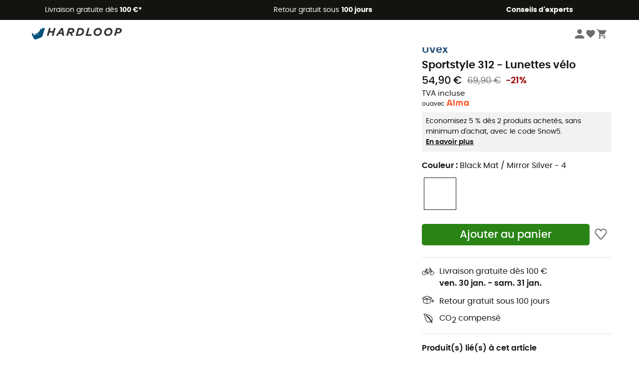

--- FILE ---
content_type: text/html; charset=utf-8
request_url: https://www.hardloop.fr/produit/37350-uvex-sportstyle-312-lunettes-velo
body_size: 72266
content:
<!DOCTYPE html><html lang="fr"><head><meta charSet="utf-8"/><meta name="viewport" content="width=device-width"/><link href="https://assets.calendly.com/assets/external/widget.css" rel="stylesheet"/><link rel="stylesheet" href="https://cdn.jsdelivr.net/npm/@alma/widgets@3.x.x/dist/widgets.min.css"/><title>Uvex Sportstyle 312 - Lunettes vélo | Hardloop</title><link id="linkCanonical" rel="canonical" href="https://www.hardloop.fr/produit/37350-uvex-sportstyle-312-lunettes-velo"/><meta name="description" lang="fr" content="Uvex Sportstyle 312 - Lunettes vélo ✓ Commandez votre équipement Uvex sur Hardloop ✓ Livraison &amp; retour gratuits ✓ Conseils d&#x27;expert"/><meta name="title" lang="fr" content="Uvex Sportstyle 312 - Lunettes vélo | Hardloop"/><meta property="og:type" content="website"/><meta property="og:url" content="https://www.hardloop.fr/produit/37350-uvex-sportstyle-312-lunettes-velo"/><meta property="og:image" content="https://images.hardloop.fr/324066-large_default/uvex-sportstyle-312-lunettes-velo.jpg"/><meta property="og:title" content="Uvex Sportstyle 312 - Lunettes vélo | Hardloop"/><meta property="og:description" content="Uvex Sportstyle 312 - Lunettes vélo ✓ Commandez votre équipement Uvex sur Hardloop ✓ Livraison &amp; retour gratuits ✓ Conseils d&#x27;expert"/><meta name="twitter:card" content="product"/><meta name="twitter:site" content="@Hardloop"/><meta name="twitter:creator" content="@Hardloop"/><meta name="twitter:title" content="Uvex Sportstyle 312 - Lunettes vélo | Hardloop"/><meta name="twitter:description" content="Uvex Sportstyle 312 - Lunettes vélo ✓ Commandez votre équipement Uvex sur Hardloop ✓ Livraison &amp; retour gratuits ✓ Conseils d&#x27;expert"/><meta name="twitter:image" content="https://images.hardloop.fr/324066-large_default/uvex-sportstyle-312-lunettes-velo.jpg"/><meta name="twitter:data1" content="Black Mat / Mirror Silver - 4"/><meta name="twitter:label1" content="Couleur"/><meta name="twitter:data2" content="54,90 €"/><meta name="twitter:label2" content="Montant"/><meta name="robots" id="robotsIndexFollow" content="index, follow"/><link rel="alternate" hrefLang="fr-fr" href="https://www.hardloop.fr/produit/37350-uvex-sportstyle-312-lunettes-velo"/><link rel="alternate" hrefLang="en-gb" href="https://www.hardloop.co.uk/product/37350-uvex-sportstyle-312-cycling-sunglasses"/><link rel="alternate" hrefLang="de-de" href="https://www.hardloop.de/artikel/37350-uvex-sportstyle-312-fahrradbrille"/><link rel="alternate" hrefLang="es" href="https://www.hardloop.es/producto/37350-uvex-sportstyle-312-gafas-ciclismo"/><link rel="alternate" hrefLang="it-it" href="https://www.hardloop.it/prodotto/37350-uvex-sportstyle-312-occhiali-da-ciclismo"/><link rel="alternate" hrefLang="de-ch" href="https://www.hardloop.ch/artikel/37350-uvex-sportstyle-312-fahrradbrille"/><link rel="alternate" hrefLang="fr-ch" href="https://fr.hardloop.ch/produit/37350-uvex-sportstyle-312-lunettes-velo"/><link rel="alternate" hrefLang="it-ch" href="https://it.hardloop.ch/prodotto/37350-uvex-sportstyle-312-occhiali-da-ciclismo"/><link rel="alternate" hrefLang="en-de" href="https://en.hardloop.de/product/37350-uvex-sportstyle-312-cycling-sunglasses"/><link rel="alternate" hrefLang="en-ch" href="https://en.hardloop.ch/product/37350-uvex-sportstyle-312-cycling-sunglasses"/><link rel="alternate" hrefLang="nl-nl" href="https://nl.hardloop.com/product/37350-uvex-sportstyle-312-fietsbril"/><link rel="alternate" hrefLang="da" href="https://www.hardloop.dk/produkt/37350-uvex-sportstyle-312-cykelbriller"/><link rel="alternate" hrefLang="sv" href="https://www.hardloop.se/produkt/37350-uvex-sportstyle-312-cykelglasoegon"/><link rel="alternate" hrefLang="fi" href="https://www.hardloop.fi/tuotteen/37350-uvex-sportstyle-312-pyoeraeilylasit"/><link rel="alternate" hrefLang="de-at" href="https://www.hardloop.at/artikel/37350-uvex-sportstyle-312-fahrradbrille"/><link rel="alternate" hrefLang="cs" href="https://www.hardloop.cz/produkt/37350-uvex-sportstyle-312-cyklisticke-bryle"/><link rel="alternate" hrefLang="pl" href="https://www.hardloop.pl/oferta/37350-uvex-sportstyle-312-okulary-rowerowe"/><link href="https://assets.calendly.com/assets/external/widget.css" rel="stylesheet"/><link href="https://assets.calendly.com/assets/external/widget.css" rel="stylesheet"/><meta name="next-head-count" content="43"/><meta property="fb:app_id" content="1553710858204972"/><meta name="google-signin-client_id" content="998540704-r4br47s553dst4cj60b01sm5j8q9nmd5.apps.googleusercontent.com"/><meta name="p:domain_verify" content="9d2f6b46402a1c940039349ce4746c46"/><link rel="manifest" href="/manifest.json"/><link href="https://fonts.googleapis.com" rel="preconnect"/><link href="https://apis.google.com" rel="preconnect"/><link href="https://www.google.com" rel="dns-prefetch"/><link type="image/png" rel="shortcut icon" sizes="32x32" href="https://img.hardloop.com/image/upload/w_32,f_auto,q_auto/v1626081886/front-media/favicon/favicon-32x32.png"/><link type="image/png" rel="shortcut icon" sizes="16x16" href="https://img.hardloop.com/image/upload/w_16,f_auto,q_auto/v1626081886/front-media/favicon/favicon-16x16.png"/><link rel="apple-touch-icon" sizes="32x32" href="https://img.hardloop.com/image/upload/w_32,f_auto,q_auto/v1626081886/front-media/favicon/favicon-32x32.png"/><meta name="theme-color" content="#0D426C"/><link rel="preload" href="/_next/static/css/d978ee1ccc0a0a7b.css" as="style"/><link rel="stylesheet" href="/_next/static/css/d978ee1ccc0a0a7b.css" data-n-g=""/><link rel="preload" href="/_next/static/css/ef46db3751d8e999.css" as="style"/><link rel="stylesheet" href="/_next/static/css/ef46db3751d8e999.css" data-n-p=""/><link rel="preload" href="/_next/static/css/9d85760df0d562a6.css" as="style"/><link rel="stylesheet" href="/_next/static/css/9d85760df0d562a6.css" data-n-p=""/><noscript data-n-css=""></noscript><script defer="" nomodule="" src="/_next/static/chunks/polyfills-c67a75d1b6f99dc8.js"></script><script src="/_next/static/chunks/webpack-b098da9c527491b8.js" defer=""></script><script src="/_next/static/chunks/framework-efd9b06bc990f6e4.js" defer=""></script><script src="/_next/static/chunks/main-24d1f2232d514e76.js" defer=""></script><script src="/_next/static/chunks/pages/_app-61f5b35cf237b7ec.js" defer=""></script><script src="/_next/static/chunks/fec483df-a384b651e20fee38.js" defer=""></script><script src="/_next/static/chunks/3154-c35df1e6dab5dd1e.js" defer=""></script><script src="/_next/static/chunks/4669-844f34c59f689e4a.js" defer=""></script><script src="/_next/static/chunks/8045-f1f9b715bdbced81.js" defer=""></script><script src="/_next/static/chunks/pages/produit/%5Bslug%5D-714646688f300fe9.js" defer=""></script><script src="/_next/static/276379d2a267f906b3198f448a4c9dad346c063d/_buildManifest.js" defer=""></script><script src="/_next/static/276379d2a267f906b3198f448a4c9dad346c063d/_ssgManifest.js" defer=""></script><style id="jss-server-side"></style></head><body><a class="skip-link" href="#app" aria-label="skip-link"></a><div id="form"></div><div id="__next"><div style="opacity:0;transition:opacity 200ms linear" pointer-events="none"><div style="background:white;height:2px;left:0;margin-left:-100%;position:fixed;top:0;transition:margin-left 200ms linear;width:100%;z-index:1031"></div></div><header class="header_header__3RG80"><div class="infoBar_infoBar__WNpzH "><div class="infoBar_promise__pKjvr infoBar_left__yDdK4"><span title="Livraison gratuite dès **100 €***"><span>Livraison gratuite dès <strong>100 €*</strong></span></span></div><div class="infoBar_promise__pKjvr infoBar_center__FSpKg"><span title="Retour gratuit sous **100 jours**"><span>Retour gratuit sous <strong>100 jours</strong></span></span></div><div class="infoBar_promise__pKjvr infoBar_right__J6J6s"><span title="**Conseils d&#x27;experts**"><strong>Conseils d&#x27;experts</strong></span><div class="infoBar_dropdown__86PxS" style="display:none"><div class="infoBar_link__aF9k1"><div><svg viewBox="0 0 20 20" width="25"><path d="M9.67,9H9.1a1.53,1.53,0,0,0-1.52,1.52.38.38,0,1,0,.75,0,.78.78,0,0,1,.77-.77h.57a.77.77,0,0,1,0,1.54H9.1a.38.38,0,1,0,0,.75h.57a.77.77,0,1,1,0,1.53H9.1a.77.77,0,0,1-.77-.76.38.38,0,1,0-.75,0A1.52,1.52,0,0,0,9.1,14.28h.57a1.52,1.52,0,0,0,1-2.66,1.48,1.48,0,0,0,.52-1.14A1.53,1.53,0,0,0,9.67,9Z"></path><path d="M17.1,4.4H15.76V3.06a.38.38,0,1,0-.75,0V4.4H7.19V3.06a.38.38,0,1,0-.75,0V4.4H5.1a.94.94,0,0,0-.94.94V15.62a1,1,0,0,0,.94,1h12a1,1,0,0,0,.94-1V5.34A.94.94,0,0,0,17.1,4.4Zm-12,.75H6.44v.76a.38.38,0,1,0,.75,0V5.15H15v.76a.38.38,0,1,0,.75,0V5.15H17.1a.19.19,0,0,1,.19.19V7.25H4.91V5.34A.18.18,0,0,1,5.1,5.15Zm12,10.67H5.1a.19.19,0,0,1-.19-.2V8H17.29v7.62A.2.2,0,0,1,17.1,15.82Z"></path><path d="M13.81,9a.41.41,0,0,0-.41.08l-1.14,1.15a.37.37,0,0,0,.53.53l.5-.5v3.66a.37.37,0,0,0,.38.37.36.36,0,0,0,.37-.37V9.34A.38.38,0,0,0,13.81,9Z"></path></svg></div><div><div class="infoBar_calendly__9AIkn">Prendre rendez-vous</div></div></div><div class="infoBar_link__aF9k1"><div><svg viewBox="0 0 20 20" width="25"><path d="M18.21,6v0h0a.4.4,0,0,0-.12-.16l0,0a.42.42,0,0,0-.19-.06H7.05a.43.43,0,0,0-.2.06l0,0a.28.28,0,0,0-.12.16h0V6a.43.43,0,0,0,0,.11V13A1.36,1.36,0,0,0,8,14.31h8.84A1.36,1.36,0,0,0,18.23,13V6.07A.43.43,0,0,0,18.21,6Zm-1.39.48-4,3.33a.62.62,0,0,1-.7,0l-4-3.34Zm.05,7.12H8A.61.61,0,0,1,7.42,13V6.87l4.23,3.51a1.37,1.37,0,0,0,.79.25,1.42,1.42,0,0,0,.83-.27l4.21-3.49V13A.61.61,0,0,1,16.87,13.56Z"></path><path d="M5.49,7.53H.91a.37.37,0,0,0-.37.37.38.38,0,0,0,.37.38H5.49a.38.38,0,0,0,.37-.38A.37.37,0,0,0,5.49,7.53Z"></path><path d="M5.49,9.28H2.66a.38.38,0,0,0-.37.38.37.37,0,0,0,.37.37H5.49a.37.37,0,0,0,.37-.37A.38.38,0,0,0,5.49,9.28Z"></path><path d="M5.49,11H4.07a.38.38,0,0,0-.37.38.37.37,0,0,0,.37.37H5.49a.37.37,0,0,0,.37-.37A.38.38,0,0,0,5.49,11Z"></path></svg></div><a href="https://faq.hardloop.com/hc/fr/requests/new">Contactez-nous</a></div><div class="infoBar_link__aF9k1"><div><svg viewBox="0 0 20 20" width="25"><path d="M10,12.87a.38.38,0,0,1-.38-.38,2.7,2.7,0,0,1,1.51-2.73,1.7,1.7,0,0,0,1-1.8A2,2,0,0,0,10,6.17a2.15,2.15,0,0,0-2.2,2,.38.38,0,1,1-.75,0,2.89,2.89,0,0,1,3-2.79A2.79,2.79,0,0,1,12.93,8a2.45,2.45,0,0,1-1.41,2.45,2,2,0,0,0-1.15,2.08A.38.38,0,0,1,10,12.87Z"></path><circle cx="9.99" cy="14" r="0.6"></circle><path d="M10,19.05a9.05,9.05,0,1,1,9.05-9A9.06,9.06,0,0,1,10,19.05ZM10,1.7A8.3,8.3,0,1,0,18.3,10,8.31,8.31,0,0,0,10,1.7Z"></path></svg></div><a href="https://faq.hardloop.com/hc/fr">FAQ</a></div><div class="infoBar_link__aF9k1"><div><svg viewBox="0 0 20 20" width="25"><path d="M14.42,2.83H8.8A1.38,1.38,0,0,0,7.43,4.2V16.76a1.41,1.41,0,0,0,1.41,1.41h5.58a1.37,1.37,0,0,0,1.37-1.37V4.2A1.37,1.37,0,0,0,14.42,2.83ZM8.18,5.48H15v9.4H8.18Zm0-1.28a.62.62,0,0,1,.62-.62h5.62A.62.62,0,0,1,15,4.2v.53H8.18ZM15,16.8a.62.62,0,0,1-.62.62H8.84a.67.67,0,0,1-.66-.66V15.63H15Z"></path><circle cx="11.61" cy="16.52" r="0.58"></circle><path d="M16.69,3.43a.36.36,0,0,1-.33-.19.37.37,0,0,1,.14-.51l2.4-1.32a.38.38,0,0,1,.37.66l-2.4,1.32A.39.39,0,0,1,16.69,3.43Z"></path><path d="M17.11,4.53a.38.38,0,0,1-.37-.32.37.37,0,0,1,.31-.42l2-.3a.38.38,0,0,1,.43.31.38.38,0,0,1-.32.43l-2,.3Z"></path><path d="M15.79,2.47a.35.35,0,0,1-.25-.1.37.37,0,0,1,0-.53l.66-.71a.38.38,0,0,1,.53,0,.37.37,0,0,1,0,.53l-.66.71A.36.36,0,0,1,15.79,2.47Z"></path></svg></div><span class="infoBar_phoneLink__8j_SZ">04 85 21 31 82</span></div></div></div></div><div class="menuTop_menuTop__UJSWg   "><a href="https://www.hardloop.fr/"><img src="https://img.hardloop.com/image/upload/v1696315049/Strapi/logo_fond_transparent_sans_debord_1_094eb0a716.svg" alt="Hardloop logo" width="180" height="24" class="menuTop_logo__bgvKo"/></a><div class="menuTop_account__qcCVi"><div class="user_user__ZvVk2"><div class="user_userNotConnected__Jrt_j"><svg viewBox="0 0 25 25" width="22" aria-hidden="true"><path d="M12.5,12.5A5.33,5.33,0,1,0,7.17,7.17,5.33,5.33,0,0,0,12.5,12.5Zm0,2.66C8.94,15.16,1.85,17,1.85,20.49v2.66h21.3V20.49C23.15,17,16.06,15.16,12.5,15.16Z"></path></svg><span>Me connecter</span></div><nav class="user_navNotConnected__RyZSF "><div>Accès</div><button>Me connecter</button><button>Mot de passe oublié</button></nav></div><span class="menuTop_accountIcons__2y9w3" title="Votre liste de souhaits"><svg viewBox="0 0 25 25" width="22" aria-hidden="true"><path d="M12.5,21.6l-1.44-1.31C6,15.66,2.58,12.6,2.58,8.85A5.4,5.4,0,0,1,8,3.4,5.94,5.94,0,0,1,12.5,5.47,5.94,5.94,0,0,1,17,3.4a5.4,5.4,0,0,1,5.46,5.45c0,3.75-3.37,6.81-8.48,11.45Z"></path></svg></span><span class="menuTop_accountIcons__2y9w3 " title="Mon panier"><svg viewBox="0 0 25 25" width="22" aria-hidden="true"><path d="M8.24,18.89A2.13,2.13,0,1,0,10.37,21,2.13,2.13,0,0,0,8.24,18.89Zm-6.39-17V4H4l3.83,8.08L6.38,14.67a2,2,0,0,0-.27,1,2.14,2.14,0,0,0,2.13,2.13H21V15.7H8.69a.27.27,0,0,1-.27-.27l0-.13,1-1.73h7.94a2.11,2.11,0,0,0,1.86-1.1L23,5.55A1,1,0,0,0,23.15,5,1.07,1.07,0,0,0,22.09,4H6.33l-1-2.13Zm17,17A2.13,2.13,0,1,0,21,21,2.13,2.13,0,0,0,18.89,18.89Z"></path></svg></span></div><div id="doof-results" class="doofinderResults_doofinderResults__xH8iF "><div class=""></div></div></div><div class="menuBottomMobile_level2Mobile__Y9DpG "><button type="button" class="menuBottomMobile_burger__Lzmmi" aria-label="Menu"><svg viewBox="0 0 28 28" width="25" aria-hidden="true"><path d="M3.5,21h21v-2.3h-21V21z M3.5,15.2h21v-2.3h-21V15.2z M3.5,7v2.3h21V7H3.5z"></path></svg></button><div class="menuDrawer_mobileNavDrawer__KrQWY "><div class="menuDrawer_navHeader__3SMIV"><div class="menuDrawer_dumyBack__9nP_2"></div><div></div><button type="button" aria-label="Fermer le menu"><svg viewBox="0 0 20 20" width="20" aria-hidden="true"><path d="M11.41,10,15.5,5.91A1,1,0,0,0,14.09,4.5L10,8.59,5.91,4.5A1,1,0,0,0,4.5,5.91L8.59,10,4.5,14.09a1,1,0,0,0,0,1.41,1,1,0,0,0,.71.29,1,1,0,0,0,.7-.29L10,11.41l4.09,4.09a1,1,0,0,0,.7.29,1,1,0,0,0,.71-.29,1,1,0,0,0,0-1.41Z"></path></svg></button></div><nav><button class="menuBottomMobile_subMenuBtn__xzEwd"><span>Vêtements<img alt="" width="20" aria-hidden="true"/></span><svg viewBox="0 0 20 20" width="20" aria-hidden="true" aria-label=""><path d="M7.66,16.8l6.09-6.09a1,1,0,0,0,0-1.42L7.66,3.2a1,1,0,0,0-1.41,0,1,1,0,0,0,0,1.41L11.63,10,6.25,15.39a1,1,0,0,0,0,1.41A1,1,0,0,0,7.66,16.8Z"></path></svg></button><button class="menuBottomMobile_subMenuBtn__xzEwd"><span>Chaussures<img alt="" width="20" aria-hidden="true"/></span><svg viewBox="0 0 20 20" width="20" aria-hidden="true" aria-label=""><path d="M7.66,16.8l6.09-6.09a1,1,0,0,0,0-1.42L7.66,3.2a1,1,0,0,0-1.41,0,1,1,0,0,0,0,1.41L11.63,10,6.25,15.39a1,1,0,0,0,0,1.41A1,1,0,0,0,7.66,16.8Z"></path></svg></button><button class="menuBottomMobile_subMenuBtn__xzEwd"><span>Randonnée<img alt="" width="20" aria-hidden="true"/></span><svg viewBox="0 0 20 20" width="20" aria-hidden="true" aria-label=""><path d="M7.66,16.8l6.09-6.09a1,1,0,0,0,0-1.42L7.66,3.2a1,1,0,0,0-1.41,0,1,1,0,0,0,0,1.41L11.63,10,6.25,15.39a1,1,0,0,0,0,1.41A1,1,0,0,0,7.66,16.8Z"></path></svg></button><button class="menuBottomMobile_subMenuBtn__xzEwd"><span>Trail-Running<img alt="" width="20" aria-hidden="true"/></span><svg viewBox="0 0 20 20" width="20" aria-hidden="true" aria-label=""><path d="M7.66,16.8l6.09-6.09a1,1,0,0,0,0-1.42L7.66,3.2a1,1,0,0,0-1.41,0,1,1,0,0,0,0,1.41L11.63,10,6.25,15.39a1,1,0,0,0,0,1.41A1,1,0,0,0,7.66,16.8Z"></path></svg></button><button class="menuBottomMobile_subMenuBtn__xzEwd"><span>Escalade<img alt="" width="20" aria-hidden="true"/></span><svg viewBox="0 0 20 20" width="20" aria-hidden="true" aria-label=""><path d="M7.66,16.8l6.09-6.09a1,1,0,0,0,0-1.42L7.66,3.2a1,1,0,0,0-1.41,0,1,1,0,0,0,0,1.41L11.63,10,6.25,15.39a1,1,0,0,0,0,1.41A1,1,0,0,0,7.66,16.8Z"></path></svg></button><button class="menuBottomMobile_subMenuBtn__xzEwd"><span>Vélo<img alt="" width="20" aria-hidden="true"/></span><svg viewBox="0 0 20 20" width="20" aria-hidden="true" aria-label=""><path d="M7.66,16.8l6.09-6.09a1,1,0,0,0,0-1.42L7.66,3.2a1,1,0,0,0-1.41,0,1,1,0,0,0,0,1.41L11.63,10,6.25,15.39a1,1,0,0,0,0,1.41A1,1,0,0,0,7.66,16.8Z"></path></svg></button><button class="menuBottomMobile_subMenuBtn__xzEwd"><span>Hiver<img alt="" width="20" aria-hidden="true"/></span><svg viewBox="0 0 20 20" width="20" aria-hidden="true" aria-label=""><path d="M7.66,16.8l6.09-6.09a1,1,0,0,0,0-1.42L7.66,3.2a1,1,0,0,0-1.41,0,1,1,0,0,0,0,1.41L11.63,10,6.25,15.39a1,1,0,0,0,0,1.41A1,1,0,0,0,7.66,16.8Z"></path></svg></button><button class="menuBottomMobile_subMenuBtn__xzEwd"><span>Activités<img alt="" width="20" aria-hidden="true"/></span><svg viewBox="0 0 20 20" width="20" aria-hidden="true" aria-label=""><path d="M7.66,16.8l6.09-6.09a1,1,0,0,0,0-1.42L7.66,3.2a1,1,0,0,0-1.41,0,1,1,0,0,0,0,1.41L11.63,10,6.25,15.39a1,1,0,0,0,0,1.41A1,1,0,0,0,7.66,16.8Z"></path></svg></button><button class="menuBottomMobile_subMenuBtn__xzEwd" style="color:#298415"><span>Seconde main<img alt="" src="https://img.hardloop.com/image/upload/v1679329434/Strapi/https_img_hardloop_com_image_upload_v1625236629_hardgreen_gxwwto_6e1e745e41_6898198744.svg" width="20" aria-hidden="true"/></span><svg viewBox="0 0 20 20" width="20" aria-hidden="true" aria-label=""><path d="M7.66,16.8l6.09-6.09a1,1,0,0,0,0-1.42L7.66,3.2a1,1,0,0,0-1.41,0,1,1,0,0,0,0,1.41L11.63,10,6.25,15.39a1,1,0,0,0,0,1.41A1,1,0,0,0,7.66,16.8Z"></path></svg></button><button class="menuBottomMobile_subMenuBtn__xzEwd"><span>Marques<img alt="" width="20" aria-hidden="true"/></span><svg viewBox="0 0 20 20" width="20" aria-hidden="true" aria-label=""><path d="M7.66,16.8l6.09-6.09a1,1,0,0,0,0-1.42L7.66,3.2a1,1,0,0,0-1.41,0,1,1,0,0,0,0,1.41L11.63,10,6.25,15.39a1,1,0,0,0,0,1.41A1,1,0,0,0,7.66,16.8Z"></path></svg></button><button class="menuBottomMobile_subMenuBtn__xzEwd" style="color:#9a0404"><span>Soldes<img alt="" width="20" aria-hidden="true"/></span><svg viewBox="0 0 20 20" width="20" aria-hidden="true" aria-label=""><path d="M7.66,16.8l6.09-6.09a1,1,0,0,0,0-1.42L7.66,3.2a1,1,0,0,0-1.41,0,1,1,0,0,0,0,1.41L11.63,10,6.25,15.39a1,1,0,0,0,0,1.41A1,1,0,0,0,7.66,16.8Z"></path></svg></button><button class="menuBottomMobile_subMenuBtn__xzEwd"><span>Magazine<img alt="" width="20" aria-hidden="true"/></span><svg viewBox="0 0 20 20" width="20" aria-hidden="true" aria-label=""><path d="M7.66,16.8l6.09-6.09a1,1,0,0,0,0-1.42L7.66,3.2a1,1,0,0,0-1.41,0,1,1,0,0,0,0,1.41L11.63,10,6.25,15.39a1,1,0,0,0,0,1.41A1,1,0,0,0,7.66,16.8Z"></path></svg></button><button class="menuBottomMobile_subMenuBtn__xzEwd"><span>Conseils d&#x27;experts</span><svg viewBox="0 0 20 20" width="20" aria-hidden="true" aria-label=""><path d="M7.66,16.8l6.09-6.09a1,1,0,0,0,0-1.42L7.66,3.2a1,1,0,0,0-1.41,0,1,1,0,0,0,0,1.41L11.63,10,6.25,15.39a1,1,0,0,0,0,1.41A1,1,0,0,0,7.66,16.8Z"></path></svg></button></nav></div><div class="menuDrawer_mobileNavDrawer__KrQWY "><div class="menuDrawer_navHeader__3SMIV"><button type="button" aria-label="Retour au niveau précédent"><svg viewBox="0 0 20 20" width="20" aria-hidden="true" aria-label=""><path d="M7.62,3.28l-6,6a1.06,1.06,0,0,0-.22.33,1,1,0,0,0,0,.76,1.06,1.06,0,0,0,.22.33l6,6A1,1,0,0,0,9,15.31L4.73,11h13a1,1,0,0,0,0-2H4.73L9,4.69A1,1,0,0,0,7.62,3.28Z"></path></svg></button><div></div><button type="button" aria-label="Fermer le menu"><svg viewBox="0 0 20 20" width="20" aria-hidden="true"><path d="M11.41,10,15.5,5.91A1,1,0,0,0,14.09,4.5L10,8.59,5.91,4.5A1,1,0,0,0,4.5,5.91L8.59,10,4.5,14.09a1,1,0,0,0,0,1.41,1,1,0,0,0,.71.29,1,1,0,0,0,.7-.29L10,11.41l4.09,4.09a1,1,0,0,0,.7.29,1,1,0,0,0,.71-.29,1,1,0,0,0,0-1.41Z"></path></svg></button></div><nav></nav></div><div class="menuDrawer_mobileNavDrawer__KrQWY "><div class="menuDrawer_navHeader__3SMIV"><button type="button" aria-label="Retour au niveau précédent"><svg viewBox="0 0 20 20" width="20" aria-hidden="true" aria-label=""><path d="M7.62,3.28l-6,6a1.06,1.06,0,0,0-.22.33,1,1,0,0,0,0,.76,1.06,1.06,0,0,0,.22.33l6,6A1,1,0,0,0,9,15.31L4.73,11h13a1,1,0,0,0,0-2H4.73L9,4.69A1,1,0,0,0,7.62,3.28Z"></path></svg></button><div></div><button type="button" aria-label="Fermer le menu"><svg viewBox="0 0 20 20" width="20" aria-hidden="true"><path d="M11.41,10,15.5,5.91A1,1,0,0,0,14.09,4.5L10,8.59,5.91,4.5A1,1,0,0,0,4.5,5.91L8.59,10,4.5,14.09a1,1,0,0,0,0,1.41,1,1,0,0,0,.71.29,1,1,0,0,0,.7-.29L10,11.41l4.09,4.09a1,1,0,0,0,.7.29,1,1,0,0,0,.71-.29,1,1,0,0,0,0-1.41Z"></path></svg></button></div><nav></nav></div><div class="menuBottomMobile_backgroundMobile__vNo1b "></div></div></header><div class="header_background__SDaDS "></div><div class="layout_mainContainer__usyQU" style="--padding:undefinedpx"><div class="layout_offers__xhlup"><div><p><a href="https://www.hardloop.fr/produits/6262-5-pourcent-2-produits-achetes">Soldes d'hiver ❄️ -5 % EXTRA dès 2 produits avec le code Snow5 !</a></p></div></div><div><div class="productShow_productTop__K6GXq container1200"><div class="productImages_imagesContainer__qwCTR  "><div><div class="productImages_sliderContainer__xeE_Y"><div class="productImages_thumbnails__CMfJV"><div class="productImages_thumbInner__WfAZ6"></div></div><div class="productImages_imagesOuter__ZnNCn"><div><style>
        #label, #div-label { background-color: #11140f;  }
        
            #div-label:before { border-right-color: #11140f }
            #div-label:after { border-right-color: #11140f }
      </style><div id="div-label" class="productImages_promo__MUZfx"><span id="label">-5% Extra - Soldes d&#x27;Hiver</span></div></div><div class="productImages_imagesInner__qtqoT"></div></div></div></div></div><div class="productImages_zoomPopup__qzUsJ "></div><div class="productInfos_infosContainer__WJ2Ou"><ul class="breadcrumbs_breadcrumbs__T6NlD "><li><a href="https://www.hardloop.fr/"><svg viewBox="0 0 20 20" width="12" class="breadcrumbs_home__25tRc"><path d="M19.32,6.49,17.5,5.22V1.49A1.38,1.38,0,0,0,16.12.11H15.3a1.39,1.39,0,0,0-1.39,1.38V2.72L10,0,.68,6.48A1.38,1.38,0,0,0,.06,7.64V9.4H2.5v9.22A1.38,1.38,0,0,0,3.89,20H16.11a1.38,1.38,0,0,0,1.39-1.38V9.4h2.44V7.64A1.38,1.38,0,0,0,19.32,6.49ZM7.72,18.86V11.28A.25.25,0,0,1,8,11H12a.25.25,0,0,1,.24.25v7.58ZM18.81,8.26H16.36V18.62a.25.25,0,0,1-.25.24H13.42V11.28A1.38,1.38,0,0,0,12,9.89H8a1.38,1.38,0,0,0-1.38,1.39v7.58H3.89a.25.25,0,0,1-.25-.24V8.26H1.19V7.64a.26.26,0,0,1,.13-.21l8.68-6L15.05,4.9V1.49a.25.25,0,0,1,.25-.24h.82a.24.24,0,0,1,.24.24V5.82l2.31,1.61h0a.24.24,0,0,1,.12.2Z"></path></svg><svg viewBox="0 0 20 20" width="10"><path d="M7.66,16.8l6.09-6.09a1,1,0,0,0,0-1.42L7.66,3.2a1,1,0,0,0-1.41,0,1,1,0,0,0,0,1.41L11.63,10,6.25,15.39a1,1,0,0,0,0,1.41A1,1,0,0,0,7.66,16.8Z"></path></svg></a></li><li><a title="Homme" href="https://www.hardloop.fr/produits/443-vetements-et-equipement-plein-air-homme">Homme</a><svg viewBox="0 0 20 20" width="10"><path d="M7.66,16.8l6.09-6.09a1,1,0,0,0,0-1.42L7.66,3.2a1,1,0,0,0-1.41,0,1,1,0,0,0,0,1.41L11.63,10,6.25,15.39a1,1,0,0,0,0,1.41A1,1,0,0,0,7.66,16.8Z"></path></svg></li><li><a title="Accessoires" href="https://www.hardloop.fr/produits/464-accessoires-randonnee-et-montagne-homme">Accessoires</a><svg viewBox="0 0 20 20" width="10"><path d="M7.66,16.8l6.09-6.09a1,1,0,0,0,0-1.42L7.66,3.2a1,1,0,0,0-1.41,0,1,1,0,0,0,0,1.41L11.63,10,6.25,15.39a1,1,0,0,0,0,1.41A1,1,0,0,0,7.66,16.8Z"></path></svg></li><li><a title="Lunettes soleil" href="https://www.hardloop.fr/produits/513-lunettes-de-soleil-homme">Lunettes soleil</a></li></ul><h1 class="productInfos_productName__qs2zg"><a class="productInfos_manufacturer__jIf80" href="https://www.hardloop.fr/marques/1971-uvex">Uvex</a><span>Sportstyle 312 - Lunettes vélo</span></h1><a href="#bv-reviews"></a><div class="productInfos_priceContainer__AGvs7"><span class="productInfos_normalPrice__USOo4">54,90 €</span><div><span class="productInfos_oldPrice__FyrOw">69,90 €</span><span class="productInfos_reduction__vgbzJ">-21%</span></div></div><div class="productInfos_priceContainer__AGvs7"><span class="productInfos_includedVat__9UY6n">TVA incluse</span></div><div class="productInfos_almaWidgetContainer__SvxSv">ou <div id="alma-widget"></div> avec <svg viewBox="0 0 360 109" width="50" aria-hidden="true" aria-label="" fill="none" xmlns="http://www.w3.org/2000/svg"><path d="M333.24 28.3462V38.4459C327.504 31.1018 319.176 26.5132 309.288 26.5132C290.208 26.5132 275.424 43.5497 275.424 64.5757C275.424 85.6018 290.208 102.638 309.288 102.638C319.872 102.638 328.668 97.3908 334.416 89.1241V100.817H352.668V28.3462H333.24ZM314.028 84.4876C303.42 84.4876 294.828 75.574 294.828 64.5757C294.828 53.5775 303.42 44.6639 314.028 44.6639C324.636 44.6639 333.228 53.5775 333.228 64.5757C333.228 75.574 324.636 84.4876 314.028 84.4876ZM109.5 8.23073H128.916V100.805H109.5V8.23073ZM151.248 59.7356C151.248 39.8117 163.5 26.5252 180.468 26.5252C191.004 26.5252 199.332 31.1976 204.348 39.1648C209.376 31.1976 217.692 26.5252 228.228 26.5252C245.196 26.5252 257.448 39.8117 257.448 59.7356V100.817H238.032V57.639C238.032 49.8635 232.872 44.7957 226.044 44.7957C219.216 44.7957 214.056 49.8755 214.056 57.639V100.817H194.64V57.639C194.64 49.8635 189.48 44.7957 182.652 44.7957C175.824 44.7957 170.664 49.8755 170.664 57.639V100.817H151.248V59.7356ZM74.34 29.101C69.744 11.9088 60.0241 6.40967 50.772 6.40967C41.5201 6.40967 31.8 11.9088 27.204 29.101L7.24805 100.829H26.916C30.12 88.8485 39.996 82.1753 50.772 82.1753C61.548 82.1753 71.424 88.8605 74.6281 100.829H94.3081L74.34 29.101ZM50.772 65.4623C44.508 65.4623 38.8321 67.8345 34.6441 71.6803L45.924 29.9397C47.0041 25.9501 48.6001 24.6802 50.784 24.6802C52.9681 24.6802 54.5641 25.9501 55.6441 29.9397L66.912 71.6803C62.724 67.8345 57.036 65.4623 50.772 65.4623Z" fill="#FA5022"></path></svg></div><div class="productInfos_offerSidebar__hy4oo"><p>Economisez 5 % dès 2 produits achetés, sans minimum d&#x27;achat, avec le code Snow5. </p><a href="https://faq.hardloop.com/hc/fr/articles/360018946540-Codes-promos-offres-Hardloop" target="_blank" rel="noreferrer">En savoir plus</a></div><div class="productInfos_combinationsContainer__gNwXo"><div class="productInfos_colorContainer__g_8T_"><label for="color" class="productInfos_colorTitle__9dw_l">Couleur<!-- --> : <span>Black Mat / Mirror Silver - 4</span></label><ul class="productInfos_colors__ZuItn" id="color"><li class="productInfos_chosenColor__eDjW9"><div class="lazyload-wrapper "><div class="lazyload-placeholder"></div></div></li><li class=""><div class="lazyload-wrapper "><div class="lazyload-placeholder"></div></div></li></ul></div></div><div class="productInfos_payment__a2Dls"><div class="productInfos_cartWishContainer__WEYwf"><button type="submit" class="productInfos_addCart__eH1E2 productInfos_isAvailable__M2553  mainCta_mainCta__Ergwr" style="--backgroundColor:#298415;--textColor:white;--backgroundColorHover:#1c620d;--textSize:1.3125rem">Ajouter au panier</button><button type="button" class="productInfos_heartBtn__5m2MB"><svg viewBox="0 0 20 20" class="productInfos_heartEmpty__EXsyq" width="25"><path d="M10,18h0a1.26,1.26,0,0,1-.93-.43l-7-8.16A.41.41,0,0,1,2,9.3,4.61,4.61,0,0,1,8.68,3.05,4.69,4.69,0,0,1,10,4.8a4.69,4.69,0,0,1,1.32-1.75A4.6,4.6,0,0,1,18,9.3a.24.24,0,0,1-.06.11l-7,8.16A1.22,1.22,0,0,1,10,18Z"></path></svg></button></div></div><div id="product-promises" class="productInfos_promises__BeAdC"><div class="productInfos_promise__TWwfj productInfos_delivery___b9IW"><svg viewBox="0 0 20 20" width="25"><path d="M16.18,8.81a4,4,0,0,0-.7.07L14,4.23H11.66V5h1.77l.46,1.41-6.09,1-.29-1h.94V5.64H5.59v.75H6.73l.39,1.4L5.76,9.41a3.4,3.4,0,0,0-1.94-.6A3.5,3.5,0,1,0,6.33,9.89l1-1.22,1,3.55a1.32,1.32,0,0,0-.28.78,1.33,1.33,0,0,0,2.66,0,1.29,1.29,0,0,0-.21-.67l3.92-4.22.32,1a3.47,3.47,0,1,0,1.42-.31ZM6.55,12.29A2.73,2.73,0,1,1,3.82,9.56,2.66,2.66,0,0,1,5.27,10L3.54,12.05l.57.49,1.73-2.07A2.71,2.71,0,0,1,6.55,12.29ZM9.4,13.58A.58.58,0,1,1,10,13,.58.58,0,0,1,9.4,13.58ZM10,11.81a1.33,1.33,0,0,0-.57-.14,1.35,1.35,0,0,0-.4.08L8,8.15l6.12-1,.06.18ZM16.18,15A2.72,2.72,0,0,1,15,9.84l.82,2.57.71-.23-.82-2.57a2.42,2.42,0,0,1,.47,0,2.73,2.73,0,1,1,0,5.46Z"></path></svg><div><span>Livraison gratuite dès 100 €</span><span class="productInfos_deliveryDates__I7ref">ven. 30 jan.<!-- --> - <!-- -->sam. 31 jan.</span></div></div><div class="productInfos_promise__TWwfj"><svg viewBox="0 0 20 20" width="25"><path d="M19.17,11.35,17.29,9.48a.37.37,0,0,0-.53,0,.39.39,0,0,0,0,.53L18,11.24H13.21a.38.38,0,0,0,0,.75H18l-1.24,1.23a.39.39,0,0,0,0,.53.4.4,0,0,0,.27.11.38.38,0,0,0,.26-.11l1.88-1.87A.39.39,0,0,0,19.17,11.35Z"></path><path d="M13.9,12.62v1.22L8.48,15.65V8.86L9.9,10.28a.39.39,0,0,0,.27.11l.12,0,3.61-1.2v1.44h.75V8.93l1.82-.61a.38.38,0,0,0,.25-.27.37.37,0,0,0-.1-.35L14.53,5.64h0a.21.21,0,0,0-.1-.06s0,0,0,0L8.23,3.47a.46.46,0,0,0-.26,0L2.46,5.55h0a.42.42,0,0,0-.14.09l-1.91,2A.36.36,0,0,0,.31,8a.4.4,0,0,0,.24.27l1.67.61v5.25a.39.39,0,0,0,.25.35l5.5,2a.31.31,0,0,0,.13,0l.12,0,6.17-2.06a.38.38,0,0,0,.26-.35v-1.5ZM15.65,7.8l-1.51.5h0L10.27,9.59,8.8,8.12l1-.33,4.38-1.45Zm-14.31,0L2.7,6.34,7.42,8.1,6,9.47Zm6.39,7.88L3,13.85V9.15l3,1.11.13,0a.42.42,0,0,0,.26-.1L7.73,8.85Zm.38-8.07L3.67,5.9,8.11,4.23l5,1.68-1.59.53Z"></path></svg><span><sub>Retour gratuit sous 100 jours</sub></span></div><div class="productInfos_promise__TWwfj"><svg viewBox="0 0 20 20" width="25"><path d="M15.86,17.49l-.1,0a.34.34,0,0,1-.25-.24c-1.46-4.57-2.33-6.82-5.82-9.57,4.35,4.64,4.85,7.39,4.88,7.52a.37.37,0,0,1-.23.41c-2.12.86-3.83.93-5.25.22C6.53,14.54,5.56,11,4.7,7.78A18.42,18.42,0,0,0,3,3.09a.38.38,0,0,1,0-.4.4.4,0,0,1,.36-.18c.42,0,10.25,1,13,5.92a6.21,6.21,0,0,1-.14,6,15.36,15.36,0,0,1,.69,2.08.37.37,0,0,1-.12.38l-.68.56A.34.34,0,0,1,15.86,17.49ZM6.2,4.43a.36.36,0,0,1,.2.06c6.74,4.2,7.83,6.32,9.65,12l.06-.06a14.1,14.1,0,0,0-.66-1.89.37.37,0,0,1,0-.31c1-2.05,1.1-3.87.24-5.42C13.57,5,6.35,3.67,4,3.35A24.74,24.74,0,0,1,5.43,7.59c.81,3,1.74,6.43,4,7.55A5.37,5.37,0,0,0,13.75,15C13.43,14,12,10.41,6,5.09a.37.37,0,0,1,0-.51A.36.36,0,0,1,6.2,4.43Z"></path></svg><span><sub>CO<sub>2</sub> compensé</sub></span></div></div><div class="linkedProducts_isDesktop__B_8ko"><div class="linkedProducts_linkedProducts__AF29_"><span class="linkedProducts_colorTitle__S0pY5">Produit(s) lié(s) à cet article</span><div class="linkedProducts_products__haDWj"><a href="https://www.hardloop.fr/produit/2136-nikwax-spray-lunette-anti-buee"><span style="box-sizing:border-box;display:inline-block;overflow:hidden;width:initial;height:initial;background:none;opacity:1;border:0;margin:0;padding:0;position:relative;max-width:100%"><span style="box-sizing:border-box;display:block;width:initial;height:initial;background:none;opacity:1;border:0;margin:0;padding:0;max-width:100%"><img style="display:block;max-width:100%;width:initial;height:initial;background:none;opacity:1;border:0;margin:0;padding:0" alt="" aria-hidden="true" src="data:image/svg+xml,%3csvg%20xmlns=%27http://www.w3.org/2000/svg%27%20version=%271.1%27%20width=%27100%27%20height=%27100%27/%3e"/></span><img alt="Spray lunette anti-buée" src="[data-uri]" decoding="async" data-nimg="intrinsic" class="" style="position:absolute;top:0;left:0;bottom:0;right:0;box-sizing:border-box;padding:0;border:none;margin:auto;display:block;width:0;height:0;min-width:100%;max-width:100%;min-height:100%;max-height:100%"/><noscript><img alt="Spray lunette anti-buée" srcSet="https://images.hardloop.fr//6566-large_default/nikwax-spray-lunette-anti-buee.jpg?w=100&amp;h=100&amp;q=80 1x, https://images.hardloop.fr//6566-large_default/nikwax-spray-lunette-anti-buee.jpg?w=100&amp;h=100&amp;q=80 2x" src="https://images.hardloop.fr//6566-large_default/nikwax-spray-lunette-anti-buee.jpg?w=100&amp;h=100&amp;q=80" decoding="async" data-nimg="intrinsic" style="position:absolute;top:0;left:0;bottom:0;right:0;box-sizing:border-box;padding:0;border:none;margin:auto;display:block;width:0;height:0;min-width:100%;max-width:100%;min-height:100%;max-height:100%" class="" loading="lazy"/></noscript></span></a></div></div></div></div></div><div class="productShow_infosDetails__Ix_3R"><div class="productDescription_description__grphn"><button type="button" aria-expanded="false" class="productShow_accordionTitle__nujCH "><span>Description</span><svg viewBox="0 0 20 20" width="20" class=""><path d="M3.2,7.66l6.09,6.09a1,1,0,0,0,1.42,0L16.8,7.66a1,1,0,0,0,0-1.41,1,1,0,0,0-1.41,0L10,11.63,4.61,6.25a1,1,0,0,0-1.41,0A1,1,0,0,0,3.2,7.66Z"></path></svg></button><div class="productShow_accordionContent__Zqz3_  productDescription_descContainer__Po88L"><div class="productDescription_hardguideCard__0gynM"><div class="hardguides_hardguideCard__uU3kX "><div class="hardguides_card__AIT2T"><div class="hardguides_header__IJIx7"><span>Besoin d&#x27;un conseil ?</span><span>Consultez nos hardguides !</span></div><div class="hardguides_guide__mAxlT"><div class="hardguides_photo__Q4OVA"><span style="box-sizing:border-box;display:inline-block;overflow:hidden;width:initial;height:initial;background:none;opacity:1;border:0;margin:0;padding:0;position:relative;max-width:100%"><span style="box-sizing:border-box;display:block;width:initial;height:initial;background:none;opacity:1;border:0;margin:0;padding:0;max-width:100%"><img style="display:block;max-width:100%;width:initial;height:initial;background:none;opacity:1;border:0;margin:0;padding:0" alt="" aria-hidden="true" src="data:image/svg+xml,%3csvg%20xmlns=%27http://www.w3.org/2000/svg%27%20version=%271.1%27%20width=%27400%27%20height=%27400%27/%3e"/></span><img alt="Théo - HardGuide" src="[data-uri]" decoding="async" data-nimg="intrinsic" class="" style="position:absolute;top:0;left:0;bottom:0;right:0;box-sizing:border-box;padding:0;border:none;margin:auto;display:block;width:0;height:0;min-width:100%;max-width:100%;min-height:100%;max-height:100%;object-fit:cover"/><noscript><img alt="Théo - HardGuide" srcSet="/_next/image?url=https%3A%2F%2Fimg.hardloop.com%2Fimage%2Fupload%2Fw_400%2Ch_400%2Cq_100%2Cf_auto%2FStrapi%2FTheo_Hard_Guide_54b63a6e38&amp;w=640&amp;q=100 1x, /_next/image?url=https%3A%2F%2Fimg.hardloop.com%2Fimage%2Fupload%2Fw_400%2Ch_400%2Cq_100%2Cf_auto%2FStrapi%2FTheo_Hard_Guide_54b63a6e38&amp;w=828&amp;q=100 2x" src="/_next/image?url=https%3A%2F%2Fimg.hardloop.com%2Fimage%2Fupload%2Fw_400%2Ch_400%2Cq_100%2Cf_auto%2FStrapi%2FTheo_Hard_Guide_54b63a6e38&amp;w=828&amp;q=100" decoding="async" data-nimg="intrinsic" style="position:absolute;top:0;left:0;bottom:0;right:0;box-sizing:border-box;padding:0;border:none;margin:auto;display:block;width:0;height:0;min-width:100%;max-width:100%;min-height:100%;max-height:100%;object-fit:cover" class="" loading="lazy"/></noscript></span></div><div><span>Théo</span><span>Expert produits</span></div></div><div class="hardguides_footer__fpYzp"><div><svg viewBox="0 0 20 20" width="25"><path d="M18.21,6v0h0a.4.4,0,0,0-.12-.16l0,0a.42.42,0,0,0-.19-.06H7.05a.43.43,0,0,0-.2.06l0,0a.28.28,0,0,0-.12.16h0V6a.43.43,0,0,0,0,.11V13A1.36,1.36,0,0,0,8,14.31h8.84A1.36,1.36,0,0,0,18.23,13V6.07A.43.43,0,0,0,18.21,6Zm-1.39.48-4,3.33a.62.62,0,0,1-.7,0l-4-3.34Zm.05,7.12H8A.61.61,0,0,1,7.42,13V6.87l4.23,3.51a1.37,1.37,0,0,0,.79.25,1.42,1.42,0,0,0,.83-.27l4.21-3.49V13A.61.61,0,0,1,16.87,13.56Z"></path><path d="M5.49,7.53H.91a.37.37,0,0,0-.37.37.38.38,0,0,0,.37.38H5.49a.38.38,0,0,0,.37-.38A.37.37,0,0,0,5.49,7.53Z"></path><path d="M5.49,9.28H2.66a.38.38,0,0,0-.37.38.37.37,0,0,0,.37.37H5.49a.37.37,0,0,0,.37-.37A.38.38,0,0,0,5.49,9.28Z"></path><path d="M5.49,11H4.07a.38.38,0,0,0-.37.38.37.37,0,0,0,.37.37H5.49a.37.37,0,0,0,.37-.37A.38.38,0,0,0,5.49,11Z"></path></svg><span class="hardguides_pointer__l_9mJ"><span>Contacter par message</span></span></div><div><svg viewBox="0 0 20 20" width="25"><path d="M14.42,2.83H8.8A1.38,1.38,0,0,0,7.43,4.2V16.76a1.41,1.41,0,0,0,1.41,1.41h5.58a1.37,1.37,0,0,0,1.37-1.37V4.2A1.37,1.37,0,0,0,14.42,2.83ZM8.18,5.48H15v9.4H8.18Zm0-1.28a.62.62,0,0,1,.62-.62h5.62A.62.62,0,0,1,15,4.2v.53H8.18ZM15,16.8a.62.62,0,0,1-.62.62H8.84a.67.67,0,0,1-.66-.66V15.63H15Z"></path><circle cx="11.61" cy="16.52" r="0.58"></circle><path d="M16.69,3.43a.36.36,0,0,1-.33-.19.37.37,0,0,1,.14-.51l2.4-1.32a.38.38,0,0,1,.37.66l-2.4,1.32A.39.39,0,0,1,16.69,3.43Z"></path><path d="M17.11,4.53a.38.38,0,0,1-.37-.32.37.37,0,0,1,.31-.42l2-.3a.38.38,0,0,1,.43.31.38.38,0,0,1-.32.43l-2,.3Z"></path><path d="M15.79,2.47a.35.35,0,0,1-.25-.1.37.37,0,0,1,0-.53l.66-.71a.38.38,0,0,1,.53,0,.37.37,0,0,1,0,.53l-.66.71A.36.36,0,0,1,15.79,2.47Z"></path></svg><span class="hardguides_pointer__l_9mJ">+33 (0)4 85 21 31 82</span></div><div class="hardguides_appointement__a1PK6"><svg viewBox="0 0 20 20" width="25"><path d="M9.67,9H9.1a1.53,1.53,0,0,0-1.52,1.52.38.38,0,1,0,.75,0,.78.78,0,0,1,.77-.77h.57a.77.77,0,0,1,0,1.54H9.1a.38.38,0,1,0,0,.75h.57a.77.77,0,1,1,0,1.53H9.1a.77.77,0,0,1-.77-.76.38.38,0,1,0-.75,0A1.52,1.52,0,0,0,9.1,14.28h.57a1.52,1.52,0,0,0,1-2.66,1.48,1.48,0,0,0,.52-1.14A1.53,1.53,0,0,0,9.67,9Z"></path><path d="M17.1,4.4H15.76V3.06a.38.38,0,1,0-.75,0V4.4H7.19V3.06a.38.38,0,1,0-.75,0V4.4H5.1a.94.94,0,0,0-.94.94V15.62a1,1,0,0,0,.94,1h12a1,1,0,0,0,.94-1V5.34A.94.94,0,0,0,17.1,4.4Zm-12,.75H6.44v.76a.38.38,0,1,0,.75,0V5.15H15v.76a.38.38,0,1,0,.75,0V5.15H17.1a.19.19,0,0,1,.19.19V7.25H4.91V5.34A.18.18,0,0,1,5.1,5.15Zm12,10.67H5.1a.19.19,0,0,1-.19-.2V8H17.29v7.62A.2.2,0,0,1,17.1,15.82Z"></path><path d="M13.81,9a.41.41,0,0,0-.41.08l-1.14,1.15a.37.37,0,0,0,.53.53l.5-.5v3.66a.37.37,0,0,0,.38.37.36.36,0,0,0,.37-.37V9.34A.38.38,0,0,0,13.81,9Z"></path></svg><div><div class="infoBar_calendly__9AIkn">Prendre rendez-vous</div></div></div></div></div><div class="hardguides_shadow__q8XAd"></div></div></div><div><div class=" "><h2 class="productShow_productTitles__LilRz"><p>Les lunettes qui vous accompagnent dans toutes vos activités en montagne.</p>
</h2><div class="productDescription_descContent__UgocM"><p>Élaborées pour les amoureux de la montagne, les <strong>lunettes de vélo Sportstyle 312</strong> vous apportent style et performance. Sa <strong>protection</strong> contre les <strong>UV</strong> se montrera particulièrement efficace en haute montagne. Disponible avec des <strong>verres</strong> de <strong>catégorie 3</strong> et de <strong>catégorie 4</strong> vous aurez le choix de votre protection. Elles disposent de <strong>protections latérales magnétiques amovibles</strong>. Idéal pour filtrer la lumière lors de vos sorties d’alpinisme. Elles sont surprenantes de conforts avec leur <strong>plaquette de nez </strong>et les <strong>embouts de branches souples amovibles</strong>. Les lunettes de soleil parfaites pour partir à l'aventure dans les Alpes.</p>

<ul>
	<li>Filtres absorbant les UV directement intégrés</li>
	<li>Plaquettes de nez et les embouts de branches souples amovibles</li>
	<li>Protection latérale magnétique amovible</li>
</ul>
</div></div></div></div></div><div class="technicalTable_techTable___FdiI "><button type="button" aria-expanded="false" class="productShow_accordionTitle__nujCH productShow_last__gkXOa"><span>Spécificités techniques</span><svg viewBox="0 0 20 20" width="20" class="" aria-hidden="true"><path d="M3.2,7.66l6.09,6.09a1,1,0,0,0,1.42,0L16.8,7.66a1,1,0,0,0,0-1.41,1,1,0,0,0-1.41,0L10,11.63,4.61,6.25a1,1,0,0,0-1.41,0A1,1,0,0,0,3.2,7.66Z"></path></svg></button><div class="productShow_accordionContent__Zqz3_ "><div class="technicalTable_techAll__aHiZN  "><div class="technicalTable_hardguideCardTech__XcXwa"></div><div class="technicalTable_techWithtitle__T_js4"><h2 class="productShow_productTitles__LilRz productShow_techProductTitle__e_2QD">Spécificités techniques</h2><div class="technicalTable_techContainer__3ppEc"><div class="technicalTable_techColumn__zCW_r"><div class="technicalTable_techElement__F1l9w"><span class="technicalTable_techTitle__g1Isp">Recommandé pour</span><span>VTT / Vélo</span></div><div class="technicalTable_techElement__F1l9w"><span class="technicalTable_techTitle__g1Isp">Genre</span><span>Homme / Femme</span></div><div class="technicalTable_techElement__F1l9w"><span class="technicalTable_techTitle__g1Isp">Poids</span><span>32 g</span></div></div><div class="technicalTable_techColumn__zCW_r"><div class="technicalTable_techElement__F1l9w"><span class="technicalTable_techTitle__g1Isp">Nom du produit</span><span>Sportstyle 312</span></div><div class="technicalTable_techElement__F1l9w"><span class="technicalTable_techTitle__g1Isp">Équipement de protection individuelle</span><span>EPI - Classe 1</span></div></div></div></div></div></div></div><div class="linkedProducts_isMobile__c53zc"><div class="linkedProducts_linkedProducts__AF29_"><span class="linkedProducts_colorTitle__S0pY5">Produit(s) lié(s) à cet article</span><div class="linkedProducts_products__haDWj"><a href="https://www.hardloop.fr/produit/2136-nikwax-spray-lunette-anti-buee"><span style="box-sizing:border-box;display:inline-block;overflow:hidden;width:initial;height:initial;background:none;opacity:1;border:0;margin:0;padding:0;position:relative;max-width:100%"><span style="box-sizing:border-box;display:block;width:initial;height:initial;background:none;opacity:1;border:0;margin:0;padding:0;max-width:100%"><img style="display:block;max-width:100%;width:initial;height:initial;background:none;opacity:1;border:0;margin:0;padding:0" alt="" aria-hidden="true" src="data:image/svg+xml,%3csvg%20xmlns=%27http://www.w3.org/2000/svg%27%20version=%271.1%27%20width=%27100%27%20height=%27100%27/%3e"/></span><img alt="Spray lunette anti-buée" src="[data-uri]" decoding="async" data-nimg="intrinsic" class="" style="position:absolute;top:0;left:0;bottom:0;right:0;box-sizing:border-box;padding:0;border:none;margin:auto;display:block;width:0;height:0;min-width:100%;max-width:100%;min-height:100%;max-height:100%"/><noscript><img alt="Spray lunette anti-buée" srcSet="https://images.hardloop.fr//6566-large_default/nikwax-spray-lunette-anti-buee.jpg?w=100&amp;h=100&amp;q=80 1x, https://images.hardloop.fr//6566-large_default/nikwax-spray-lunette-anti-buee.jpg?w=100&amp;h=100&amp;q=80 2x" src="https://images.hardloop.fr//6566-large_default/nikwax-spray-lunette-anti-buee.jpg?w=100&amp;h=100&amp;q=80" decoding="async" data-nimg="intrinsic" style="position:absolute;top:0;left:0;bottom:0;right:0;box-sizing:border-box;padding:0;border:none;margin:auto;display:block;width:0;height:0;min-width:100%;max-width:100%;min-height:100%;max-height:100%" class="" loading="lazy"/></noscript></span></a></div></div></div><div class="productShow_hardguideCard__XuD9J"><div class="hardguides_hardguideCard__uU3kX "><div class="hardguides_card__AIT2T"><div class="hardguides_header__IJIx7"><span>Besoin d&#x27;un conseil ?</span><span>Consultez nos hardguides !</span></div><div class="hardguides_guide__mAxlT"><div class="hardguides_photo__Q4OVA"><span style="box-sizing:border-box;display:inline-block;overflow:hidden;width:initial;height:initial;background:none;opacity:1;border:0;margin:0;padding:0;position:relative;max-width:100%"><span style="box-sizing:border-box;display:block;width:initial;height:initial;background:none;opacity:1;border:0;margin:0;padding:0;max-width:100%"><img style="display:block;max-width:100%;width:initial;height:initial;background:none;opacity:1;border:0;margin:0;padding:0" alt="" aria-hidden="true" src="data:image/svg+xml,%3csvg%20xmlns=%27http://www.w3.org/2000/svg%27%20version=%271.1%27%20width=%27400%27%20height=%27400%27/%3e"/></span><img alt="Théo - HardGuide" src="[data-uri]" decoding="async" data-nimg="intrinsic" class="" style="position:absolute;top:0;left:0;bottom:0;right:0;box-sizing:border-box;padding:0;border:none;margin:auto;display:block;width:0;height:0;min-width:100%;max-width:100%;min-height:100%;max-height:100%;object-fit:cover"/><noscript><img alt="Théo - HardGuide" srcSet="/_next/image?url=https%3A%2F%2Fimg.hardloop.com%2Fimage%2Fupload%2Fw_400%2Ch_400%2Cq_100%2Cf_auto%2FStrapi%2FTheo_Hard_Guide_54b63a6e38&amp;w=640&amp;q=100 1x, /_next/image?url=https%3A%2F%2Fimg.hardloop.com%2Fimage%2Fupload%2Fw_400%2Ch_400%2Cq_100%2Cf_auto%2FStrapi%2FTheo_Hard_Guide_54b63a6e38&amp;w=828&amp;q=100 2x" src="/_next/image?url=https%3A%2F%2Fimg.hardloop.com%2Fimage%2Fupload%2Fw_400%2Ch_400%2Cq_100%2Cf_auto%2FStrapi%2FTheo_Hard_Guide_54b63a6e38&amp;w=828&amp;q=100" decoding="async" data-nimg="intrinsic" style="position:absolute;top:0;left:0;bottom:0;right:0;box-sizing:border-box;padding:0;border:none;margin:auto;display:block;width:0;height:0;min-width:100%;max-width:100%;min-height:100%;max-height:100%;object-fit:cover" class="" loading="lazy"/></noscript></span></div><div><span>Théo</span><span>Expert produits</span></div></div><div class="hardguides_footer__fpYzp"><div><svg viewBox="0 0 20 20" width="25"><path d="M18.21,6v0h0a.4.4,0,0,0-.12-.16l0,0a.42.42,0,0,0-.19-.06H7.05a.43.43,0,0,0-.2.06l0,0a.28.28,0,0,0-.12.16h0V6a.43.43,0,0,0,0,.11V13A1.36,1.36,0,0,0,8,14.31h8.84A1.36,1.36,0,0,0,18.23,13V6.07A.43.43,0,0,0,18.21,6Zm-1.39.48-4,3.33a.62.62,0,0,1-.7,0l-4-3.34Zm.05,7.12H8A.61.61,0,0,1,7.42,13V6.87l4.23,3.51a1.37,1.37,0,0,0,.79.25,1.42,1.42,0,0,0,.83-.27l4.21-3.49V13A.61.61,0,0,1,16.87,13.56Z"></path><path d="M5.49,7.53H.91a.37.37,0,0,0-.37.37.38.38,0,0,0,.37.38H5.49a.38.38,0,0,0,.37-.38A.37.37,0,0,0,5.49,7.53Z"></path><path d="M5.49,9.28H2.66a.38.38,0,0,0-.37.38.37.37,0,0,0,.37.37H5.49a.37.37,0,0,0,.37-.37A.38.38,0,0,0,5.49,9.28Z"></path><path d="M5.49,11H4.07a.38.38,0,0,0-.37.38.37.37,0,0,0,.37.37H5.49a.37.37,0,0,0,.37-.37A.38.38,0,0,0,5.49,11Z"></path></svg><span class="hardguides_pointer__l_9mJ"><span>Contacter par message</span></span></div><div><svg viewBox="0 0 20 20" width="25"><path d="M14.42,2.83H8.8A1.38,1.38,0,0,0,7.43,4.2V16.76a1.41,1.41,0,0,0,1.41,1.41h5.58a1.37,1.37,0,0,0,1.37-1.37V4.2A1.37,1.37,0,0,0,14.42,2.83ZM8.18,5.48H15v9.4H8.18Zm0-1.28a.62.62,0,0,1,.62-.62h5.62A.62.62,0,0,1,15,4.2v.53H8.18ZM15,16.8a.62.62,0,0,1-.62.62H8.84a.67.67,0,0,1-.66-.66V15.63H15Z"></path><circle cx="11.61" cy="16.52" r="0.58"></circle><path d="M16.69,3.43a.36.36,0,0,1-.33-.19.37.37,0,0,1,.14-.51l2.4-1.32a.38.38,0,0,1,.37.66l-2.4,1.32A.39.39,0,0,1,16.69,3.43Z"></path><path d="M17.11,4.53a.38.38,0,0,1-.37-.32.37.37,0,0,1,.31-.42l2-.3a.38.38,0,0,1,.43.31.38.38,0,0,1-.32.43l-2,.3Z"></path><path d="M15.79,2.47a.35.35,0,0,1-.25-.1.37.37,0,0,1,0-.53l.66-.71a.38.38,0,0,1,.53,0,.37.37,0,0,1,0,.53l-.66.71A.36.36,0,0,1,15.79,2.47Z"></path></svg><span class="hardguides_pointer__l_9mJ">+33 (0)4 85 21 31 82</span></div><div class="hardguides_appointement__a1PK6"><svg viewBox="0 0 20 20" width="25"><path d="M9.67,9H9.1a1.53,1.53,0,0,0-1.52,1.52.38.38,0,1,0,.75,0,.78.78,0,0,1,.77-.77h.57a.77.77,0,0,1,0,1.54H9.1a.38.38,0,1,0,0,.75h.57a.77.77,0,1,1,0,1.53H9.1a.77.77,0,0,1-.77-.76.38.38,0,1,0-.75,0A1.52,1.52,0,0,0,9.1,14.28h.57a1.52,1.52,0,0,0,1-2.66,1.48,1.48,0,0,0,.52-1.14A1.53,1.53,0,0,0,9.67,9Z"></path><path d="M17.1,4.4H15.76V3.06a.38.38,0,1,0-.75,0V4.4H7.19V3.06a.38.38,0,1,0-.75,0V4.4H5.1a.94.94,0,0,0-.94.94V15.62a1,1,0,0,0,.94,1h12a1,1,0,0,0,.94-1V5.34A.94.94,0,0,0,17.1,4.4Zm-12,.75H6.44v.76a.38.38,0,1,0,.75,0V5.15H15v.76a.38.38,0,1,0,.75,0V5.15H17.1a.19.19,0,0,1,.19.19V7.25H4.91V5.34A.18.18,0,0,1,5.1,5.15Zm12,10.67H5.1a.19.19,0,0,1-.19-.2V8H17.29v7.62A.2.2,0,0,1,17.1,15.82Z"></path><path d="M13.81,9a.41.41,0,0,0-.41.08l-1.14,1.15a.37.37,0,0,0,.53.53l.5-.5v3.66a.37.37,0,0,0,.38.37.36.36,0,0,0,.37-.37V9.34A.38.38,0,0,0,13.81,9Z"></path></svg><div><div class="infoBar_calendly__9AIkn">Prendre rendez-vous</div></div></div></div></div><div class="hardguides_shadow__q8XAd"></div></div></div></div><div class="productShow_sliderContainer__JmORA"><section class="slider_sliderContainer__Vy9s2 slider_noBackground__VkVBB " style="background-color:white"><div class="slider_homeTitle__ghMkh"><h2>Nous vous recommandons également</h2><div class="slider_homeSubtitle__krChG"> </div></div><div class="slider_itemsOuter__Bp4TP"><div class="slider_itemsMiddle__yVtNN"><div class="slider_itemsInner__PxrcC" style="transform:translateX(0%)"><a class="productCard_itemCard__Jdruu productCard_cardNoBackground__OWx_Y" title="Cairn - Flake Cat 3 - Lunettes de soleil homme" href="https://www.hardloop.fr/produit/78606-cairn-flake-cat-3-lunettes-de-soleil-homme"><div class="productCard_photoContainer__3R1SN"><div class="lazyload-wrapper "><div class="lazyload-placeholder"></div></div></div><div class="productCard_content__ppVXr"><span class="productCard_brand__7C1uP">Cairn</span><div class="productCard_name__7uHde"><span>Flake Cat 3 - Lunettes de soleil homme<!-- --> </span></div><div class="productCard_priceReduction__TIkgX"><span class="productCard_newPrice__oV6mH">33,00 €</span><div><span class="productCard_oldPrice__1wNHl">39,90 €</span><span class="productCard_reduction__rmk2K">-17%</span></div></div></div></a><a class="productCard_itemCard__Jdruu productCard_cardNoBackground__OWx_Y" title="Bliz - A002 - Lunettes de soleil" href="https://www.hardloop.fr/produit/75553-bliz-a002-lunettes-de-soleil"><div class="productCard_photoContainer__3R1SN"><div class="lazyload-wrapper "><div class="lazyload-placeholder"></div></div></div><div class="productCard_content__ppVXr"><span class="productCard_brand__7C1uP">Bliz</span><div class="productCard_name__7uHde"><span>A002 - Lunettes de soleil<!-- --> </span></div><div class="productCard_priceReduction__TIkgX"><span class="productCard_newPrice__oV6mH">51,00 €</span><div><span class="productCard_oldPrice__1wNHl">78,90 €</span><span class="productCard_reduction__rmk2K">-35%</span></div></div></div></a><a class="productCard_itemCard__Jdruu productCard_cardNoBackground__OWx_Y" title="Cairn - Hybrid Cat 3 - Lunettes de soleil" href="https://www.hardloop.fr/produit/86267-cairn-hybrid-cat-3-lunettes-de-soleil"><div class="productCard_photoContainer__3R1SN"><div class="lazyload-wrapper "><div class="lazyload-placeholder"></div></div></div><div class="productCard_content__ppVXr"><span class="productCard_brand__7C1uP">Cairn</span><div class="productCard_name__7uHde"><span>Hybrid Cat 3 - Lunettes de soleil<!-- --> </span></div><div class="productCard_priceReduction__TIkgX"><span class="productCard_newPrice__oV6mH">33,00 €</span><div><span class="productCard_oldPrice__1wNHl">39,90 €</span><span class="productCard_reduction__rmk2K">-17%</span></div></div></div></a><a class="productCard_itemCard__Jdruu productCard_cardNoBackground__OWx_Y" title="Cairn - Foolish Pure Cat 3 - Lunettes de soleil" href="https://www.hardloop.fr/produit/86208-cairn-foolish-pure-cat-3-lunettes-de-soleil"><div class="productCard_photoContainer__3R1SN"><div class="lazyload-wrapper "><div class="lazyload-placeholder"></div></div></div><div class="productCard_content__ppVXr"><span class="productCard_brand__7C1uP">Cairn</span><div class="productCard_name__7uHde"><span>Foolish Pure Cat 3 - Lunettes de soleil<!-- --> </span></div><div class="productCard_priceReduction__TIkgX"><span class="productCard_newPrice__oV6mH">46,90 €</span><div><span class="productCard_oldPrice__1wNHl">59,90 €</span><span class="productCard_reduction__rmk2K">-21%</span></div></div></div></a><a class="productCard_itemCard__Jdruu productCard_cardNoBackground__OWx_Y" title="Cairn - Stan Cat 3 - Lunettes de soleil" href="https://www.hardloop.fr/produit/86298-cairn-stan-cat-3-lunettes-de-soleil"><div class="productCard_photoContainer__3R1SN"><div class="lazyload-wrapper "><div class="lazyload-placeholder"></div></div></div><div class="productCard_content__ppVXr"><span class="productCard_brand__7C1uP">Cairn</span><div class="productCard_name__7uHde"><span>Stan Cat 3 - Lunettes de soleil<!-- --> </span></div><div class="productCard_priceReduction__TIkgX"><span class="productCard_price__2T4WA">39,90 €</span></div></div></a><a class="productCard_itemCard__Jdruu productCard_cardNoBackground__OWx_Y" title="Knockaround - Torrey Pines Cat 3 - Lunettes de soleil" href="https://www.hardloop.fr/produit/95455-knockaround-torrey-pines-cat-3-lunettes-de-soleil"><div class="productCard_photoContainer__3R1SN"><div class="lazyload-wrapper "><div class="lazyload-placeholder"></div></div></div><div class="productCard_content__ppVXr"><span class="productCard_brand__7C1uP">Knockaround</span><div class="productCard_name__7uHde"><span>Torrey Pines Cat 3 - Lunettes de soleil<!-- --> </span></div><div class="productCard_priceReduction__TIkgX"><span class="productCard_price__2T4WA">39,90 €</span></div></div></a><a class="productCard_itemCard__Jdruu productCard_cardNoBackground__OWx_Y" title="Cébé - Sidewalk Cat 3 - Lunettes de soleil" href="https://www.hardloop.fr/produit/82471-cebe-sidewalk-cat-3-lunettes-de-soleil"><div class="productCard_photoContainer__3R1SN"><div class="lazyload-wrapper "><div class="lazyload-placeholder"></div></div></div><div class="productCard_content__ppVXr"><span class="productCard_brand__7C1uP">Cébé</span><div class="productCard_name__7uHde"><span>Sidewalk Cat 3 - Lunettes de soleil<!-- --> </span></div><div class="productCard_priceReduction__TIkgX"><span class="productCard_newPrice__oV6mH">54,90 €</span><div><span class="productCard_oldPrice__1wNHl">68,90 €</span><span class="productCard_reduction__rmk2K">-20%</span></div></div></div></a><a class="productCard_itemCard__Jdruu productCard_cardNoBackground__OWx_Y" title="Julbo - Jupiter OTG - Masque ski" href="https://www.hardloop.fr/produit/3484-julbo-jupiter-otg-masque-ski"><div class="productCard_photoContainer__3R1SN"><div class="lazyload-wrapper "><div class="lazyload-placeholder"></div></div></div><div class="productCard_content__ppVXr"><span class="productCard_brand__7C1uP">Julbo</span><div class="productCard_name__7uHde"><span>Jupiter OTG - Masque ski<!-- --> </span></div><div class="productCard_priceReduction__TIkgX"><span class="productCard_newPrice__oV6mH">59,90 €</span><div><span class="productCard_oldPrice__1wNHl">79,90 €</span><span class="productCard_reduction__rmk2K">-25%</span></div></div></div></a><a class="productCard_itemCard__Jdruu productCard_cardNoBackground__OWx_Y" title="Cébé - Shift Cat 3 - Lunettes de soleil" href="https://www.hardloop.fr/produit/82484-cebe-shift-cat-3-lunettes-de-soleil"><div class="productCard_photoContainer__3R1SN"><div class="lazyload-wrapper "><div class="lazyload-placeholder"></div></div></div><div class="productCard_content__ppVXr"><span class="productCard_brand__7C1uP">Cébé</span><div class="productCard_name__7uHde"><span>Shift Cat 3 - Lunettes de soleil<!-- --> </span></div><div class="productCard_priceReduction__TIkgX"><span class="productCard_newPrice__oV6mH">61,00 €</span><div><span class="productCard_oldPrice__1wNHl">78,90 €</span><span class="productCard_reduction__rmk2K">-22%</span></div></div></div></a><a class="productCard_itemCard__Jdruu productCard_cardNoBackground__OWx_Y" title="Oakley - Holbrook S - Lunettes de soleil" href="https://www.hardloop.fr/produit/75559-oakley-holbrook-s-lunettes-de-soleil"><div class="productCard_photoContainer__3R1SN"><div class="lazyload-wrapper "><div class="lazyload-placeholder"></div></div></div><div class="productCard_content__ppVXr"><span class="productCard_brand__7C1uP">Oakley</span><div class="productCard_name__7uHde"><span>Holbrook S - Lunettes de soleil<!-- --> </span></div><div class="productCard_priceReduction__TIkgX"><span class="productCard_newPrice__oV6mH">158,90 €</span><div><span class="productCard_oldPrice__1wNHl">211,90 €</span><span class="productCard_reduction__rmk2K">-25%</span></div></div></div></a><a class="productCard_itemCard__Jdruu productCard_cardNoBackground__OWx_Y" title="Cébé - Cinetik 2.0 - Lunettes de soleil" href="https://www.hardloop.fr/produit/32080-cebe-cinetik-20-lunettes-de-soleil"><div class="productCard_photoContainer__3R1SN"><div class="lazyload-wrapper "><div class="lazyload-placeholder"></div></div></div><div class="productCard_content__ppVXr"><span class="productCard_brand__7C1uP">Cébé</span><div class="productCard_name__7uHde"><span>Cinetik 2.0 - Lunettes de soleil<!-- --> </span></div><div class="productCard_priceReduction__TIkgX"><span class="productCard_newPrice__oV6mH">64,90 €</span><div><span class="productCard_oldPrice__1wNHl">99,90 €</span><span class="productCard_reduction__rmk2K">-35%</span></div></div></div></a><a class="productCard_itemCard__Jdruu productCard_cardNoBackground__OWx_Y" title="Knockaround - Paso Robles Cat 3 - Lunettes de soleil" href="https://www.hardloop.fr/produit/95460-knockaround-paso-robles-cat-3-lunettes-de-soleil"><div class="productCard_photoContainer__3R1SN"><div class="lazyload-wrapper "><div class="lazyload-placeholder"></div></div></div><div class="productCard_content__ppVXr"><span class="productCard_brand__7C1uP">Knockaround</span><div class="productCard_name__7uHde"><span>Paso Robles Cat 3 - Lunettes de soleil<!-- --> </span></div><div class="productCard_priceReduction__TIkgX"><span class="productCard_newPrice__oV6mH">38,00 €</span><div><span class="productCard_oldPrice__1wNHl">44,90 €</span><span class="productCard_reduction__rmk2K">-15%</span></div></div></div></a><a class="productCard_itemCard__Jdruu productCard_cardNoBackground__OWx_Y" title="Cébé - Kult - Lunettes de soleil" href="https://www.hardloop.fr/produit/39495-cebe-kult-lunettes-de-soleil"><div class="productCard_photoContainer__3R1SN"><div class="lazyload-wrapper "><div class="lazyload-placeholder"></div></div></div><div class="productCard_content__ppVXr"><span class="productCard_brand__7C1uP">Cébé</span><div class="productCard_name__7uHde"><span>Kult - Lunettes de soleil<!-- --> </span></div><div class="productCard_priceReduction__TIkgX"><span class="productCard_newPrice__oV6mH">47,00 €</span><div><span class="productCard_oldPrice__1wNHl">59,90 €</span><span class="productCard_reduction__rmk2K">-21%</span></div></div></div></a><a class="productCard_itemCard__Jdruu productCard_cardNoBackground__OWx_Y" title="Quiksilver - Ellipse - Lunettes de soleil homme" href="https://www.hardloop.fr/produit/62441-quiksilver-ellipse-lunettes-de-soleil-homme"><div class="productCard_photoContainer__3R1SN"><div class="lazyload-wrapper "><div class="lazyload-placeholder"></div></div></div><div class="productCard_content__ppVXr"><span class="productCard_brand__7C1uP">Quiksilver</span><div class="productCard_name__7uHde"><span>Ellipse - Lunettes de soleil homme<!-- --> </span></div><div class="productCard_priceReduction__TIkgX"><span class="productCard_newPrice__oV6mH">84,00 €</span><div><span class="productCard_oldPrice__1wNHl">99,90 €</span><span class="productCard_reduction__rmk2K">-15%</span></div></div></div></a><a class="productCard_itemCard__Jdruu productCard_cardNoBackground__OWx_Y" title="Knockaround - Cloud Catchers Cat 3 - Lunettes de soleil" href="https://www.hardloop.fr/produit/95459-knockaround-cloud-catchers-cat-3-lunettes-de-soleil"><div class="productCard_photoContainer__3R1SN"><div class="lazyload-wrapper "><div class="lazyload-placeholder"></div></div></div><div class="productCard_content__ppVXr"><span class="productCard_brand__7C1uP">Knockaround</span><div class="productCard_name__7uHde"><span>Cloud Catchers Cat 3 - Lunettes de soleil<!-- --> </span></div><div class="productCard_priceReduction__TIkgX"><span class="productCard_newPrice__oV6mH">55,92 €</span><div><span class="productCard_oldPrice__1wNHl">69,90 €</span><span class="productCard_reduction__rmk2K">-20%</span></div></div></div></a></div><div class="slider_itemsNav__iNoC1"><button style="display:none"><svg viewBox="0 0 20 20" width="20" aria-hidden="true" aria-label=""><path d="m12.34,3.2l-6.09,6.1c-.39.39-.39,1.02,0,1.41l6.09,6.1c.39.39,1.02.39,1.41,0,.2-.2.29-.45.29-.71s-.1-.51-.29-.71l-5.39-5.39,5.39-5.39c.2-.2.29-.45.29-.71s-.1-.51-.29-.71c-.39-.39-1.02-.39-1.41,0Z"></path></svg></button><button class="slider_right__x61rk" style="display:block"><svg viewBox="0 0 20 20" width="20" aria-hidden="true" aria-label=""><path d="M7.66,16.8l6.09-6.09a1,1,0,0,0,0-1.42L7.66,3.2a1,1,0,0,0-1.41,0,1,1,0,0,0,0,1.41L11.63,10,6.25,15.39a1,1,0,0,0,0,1.41A1,1,0,0,0,7.66,16.8Z"></path></svg></button></div></div></div></section></div><div class="productShow_sliderContainer__JmORA"><section class="slider_sliderContainer__Vy9s2 slider_noBackground__VkVBB " style="background-color:white"><div class="slider_homeTitle__ghMkh"><h2>La collection Uvex</h2><div class="slider_homeSubtitle__krChG"> </div></div><div class="slider_itemsOuter__Bp4TP"><div class="slider_itemsMiddle__yVtNN"><div class="slider_itemsInner__PxrcC" style="transform:translateX(0%)"><a class="productCard_itemCard__Jdruu productCard_cardNoBackground__OWx_Y" title="Uvex - Sportstyle 233 P - Lunettes vélo" href="https://www.hardloop.fr/produit/37351-uvex-sportstyle-233-p-lunettes-velo"><div class="productCard_photoContainer__3R1SN"><div class="lazyload-wrapper "><div class="lazyload-placeholder"></div></div></div><div class="productCard_content__ppVXr"><span class="productCard_brand__7C1uP">Uvex</span><div class="productCard_name__7uHde"><span>Sportstyle 233 P - Lunettes vélo<!-- --> </span></div><div class="productCard_priceReduction__TIkgX"><span class="productCard_newPrice__oV6mH">37,00 €</span><div><span class="productCard_oldPrice__1wNHl">49,90 €</span><span class="productCard_reduction__rmk2K">-25%</span></div></div></div></a><a class="productCard_itemCard__Jdruu productCard_cardNoBackground__OWx_Y" title="Uvex - Stance MIPS - Casque ski" href="https://www.hardloop.fr/produit/88193-uvex-stance-mips-casque-ski"><div class="productCard_photoContainer__3R1SN"><div class="lazyload-wrapper "><div class="lazyload-placeholder"></div></div></div><div class="productCard_content__ppVXr"><span class="productCard_brand__7C1uP">Uvex</span><div class="productCard_name__7uHde"><span>Stance MIPS - Casque ski<!-- --> </span></div><div class="productCard_priceReduction__TIkgX"><span class="productCard_newPrice__oV6mH">119,92 €</span><div><span class="productCard_oldPrice__1wNHl">149,90 €</span><span class="productCard_reduction__rmk2K">-20%</span></div></div></div></a><a class="productCard_itemCard__Jdruu productCard_cardNoBackground__OWx_Y" title="Uvex - Invictus - Casque ski" href="https://www.hardloop.fr/produit/88207-uvex-invictus-casque-ski"><div class="productCard_photoContainer__3R1SN"><div class="lazyload-wrapper "><div class="lazyload-placeholder"></div></div></div><div class="productCard_content__ppVXr"><span class="productCard_brand__7C1uP">Uvex</span><div class="productCard_name__7uHde"><span>Invictus - Casque ski<!-- --> </span></div><div class="productCard_priceReduction__TIkgX"><span class="productCard_newPrice__oV6mH">173,00 €</span><div><span class="productCard_oldPrice__1wNHl">219,90 €</span><span class="productCard_reduction__rmk2K">-21%</span></div></div></div></a><a class="productCard_itemCard__Jdruu productCard_cardNoBackground__OWx_Y" title="Uvex - Gravitate MIPS - Casque ski" href="https://www.hardloop.fr/produit/88240-uvex-gravitate-mips-casque-ski"><div class="productCard_photoContainer__3R1SN"><div class="lazyload-wrapper "><div class="lazyload-placeholder"></div></div></div><div class="productCard_content__ppVXr"><span class="productCard_brand__7C1uP">Uvex</span><div class="productCard_name__7uHde"><span>Gravitate MIPS - Casque ski<!-- --> </span></div><div class="productCard_priceReduction__TIkgX"><span class="productCard_newPrice__oV6mH">143,92 €</span><div><span class="productCard_oldPrice__1wNHl">179,90 €</span><span class="productCard_reduction__rmk2K">-20%</span></div></div></div></a><a class="productCard_itemCard__Jdruu productCard_cardNoBackground__OWx_Y" title="Uvex - Victorious Pro Vario Cat 0-4 - Masque ski" href="https://www.hardloop.fr/produit/92183-uvex-victorious-pro-vario-cat-0-4-masque-ski"><div class="productCard_photoContainer__3R1SN"><div class="lazyload-wrapper "><div class="lazyload-placeholder"></div></div></div><div class="productCard_content__ppVXr"><span class="productCard_brand__7C1uP">Uvex</span><div class="productCard_name__7uHde"><span>Victorious Pro Vario Cat 0-4 - Masque ski<!-- --> </span></div><div class="productCard_priceReduction__TIkgX"><span class="productCard_newPrice__oV6mH">135,90 €</span><div><span class="productCard_oldPrice__1wNHl">178,90 €</span><span class="productCard_reduction__rmk2K">-24%</span></div></div></div></a><a class="productCard_itemCard__Jdruu productCard_cardNoBackground__OWx_Y" title="Uvex - Resolution MIPS - Casque ski" href="https://www.hardloop.fr/produit/88236-uvex-resolution-mips-casque-ski"><div class="productCard_photoContainer__3R1SN"><div class="lazyload-wrapper "><div class="lazyload-placeholder"></div></div></div><div class="productCard_content__ppVXr"><span class="productCard_brand__7C1uP">Uvex</span><div class="productCard_name__7uHde"><span>Resolution MIPS - Casque ski<!-- --> </span></div><div class="productCard_priceReduction__TIkgX"><span class="productCard_newPrice__oV6mH">151,92 €</span><div><span class="productCard_oldPrice__1wNHl">189,90 €</span><span class="productCard_reduction__rmk2K">-20%</span></div></div></div></a><a class="productCard_itemCard__Jdruu productCard_cardNoBackground__OWx_Y" title="Uvex - Victorious S Pro Vario Cat 0-4 - Masque ski" href="https://www.hardloop.fr/produit/88231-uvex-victorious-s-pro-vario-cat-0-4-masque-ski"><div class="productCard_photoContainer__3R1SN"><div class="lazyload-wrapper "><div class="lazyload-placeholder"></div></div></div><div class="productCard_content__ppVXr"><span class="productCard_brand__7C1uP">Uvex</span><div class="productCard_name__7uHde"><span>Victorious S Pro Vario Cat 0-4 - Masque ski<!-- --> </span></div><div class="productCard_priceReduction__TIkgX"><span class="productCard_newPrice__oV6mH">143,12 €</span><div><span class="productCard_oldPrice__1wNHl">178,90 €</span><span class="productCard_reduction__rmk2K">-20%</span></div></div></div></a><a class="productCard_itemCard__Jdruu productCard_cardNoBackground__OWx_Y" title="Uvex - Stance - Casque ski" href="https://www.hardloop.fr/produit/88192-uvex-stance-casque-ski"><div class="productCard_photoContainer__3R1SN"><div class="lazyload-wrapper "><div class="lazyload-placeholder"></div></div></div><div class="productCard_content__ppVXr"><span class="productCard_brand__7C1uP">Uvex</span><div class="productCard_name__7uHde"><span>Stance - Casque ski<!-- --> </span></div><div class="productCard_priceReduction__TIkgX"><span class="productCard_newPrice__oV6mH">95,92 €</span><div><span class="productCard_oldPrice__1wNHl">119,90 €</span><span class="productCard_reduction__rmk2K">-20%</span></div></div></div></a><a class="productCard_itemCard__Jdruu productCard_cardNoBackground__OWx_Y" title="Uvex - Levitate MIPS - Casque ski" href="https://www.hardloop.fr/produit/88199-uvex-levitate-mips-casque-ski"><div class="productCard_photoContainer__3R1SN"><div class="lazyload-wrapper "><div class="lazyload-placeholder"></div></div></div><div class="productCard_content__ppVXr"><span class="productCard_brand__7C1uP">Uvex</span><div class="productCard_name__7uHde"><span>Levitate MIPS - Casque ski<!-- --> </span></div><div class="productCard_priceReduction__TIkgX"><span class="productCard_newPrice__oV6mH">183,92 €</span><div><span class="productCard_oldPrice__1wNHl">229,90 €</span><span class="productCard_reduction__rmk2K">-20%</span></div></div></div></a><a class="productCard_itemCard__Jdruu productCard_cardNoBackground__OWx_Y" title="Uvex - Gravitate - Casque ski" href="https://www.hardloop.fr/produit/88197-uvex-gravitate-casque-ski"><div class="productCard_photoContainer__3R1SN"><div class="lazyload-wrapper "><div class="lazyload-placeholder"></div></div></div><div class="productCard_content__ppVXr"><span class="productCard_brand__7C1uP">Uvex</span><div class="productCard_name__7uHde"><span>Gravitate - Casque ski<!-- --> </span></div><div class="productCard_priceReduction__TIkgX"><span class="productCard_newPrice__oV6mH">120,90 €</span><div><span class="productCard_oldPrice__1wNHl">149,90 €</span><span class="productCard_reduction__rmk2K">-19%</span></div></div></div></a><a class="productCard_itemCard__Jdruu productCard_cardNoBackground__OWx_Y" title="Uvex - Invictus MIPS - Casque ski" href="https://www.hardloop.fr/produit/88206-uvex-invictus-mips-casque-ski"><div class="productCard_photoContainer__3R1SN"><div class="lazyload-wrapper "><div class="lazyload-placeholder"></div></div></div><div class="productCard_content__ppVXr"><span class="productCard_brand__7C1uP">Uvex</span><div class="productCard_name__7uHde"><span>Invictus MIPS - Casque ski<!-- --> </span></div><div class="productCard_priceReduction__TIkgX"><span class="productCard_newPrice__oV6mH">210,90 €</span><div><span class="productCard_oldPrice__1wNHl">259,90 €</span><span class="productCard_reduction__rmk2K">-18%</span></div></div></div></a><a class="productCard_itemCard__Jdruu productCard_cardNoBackground__OWx_Y" title="Uvex - Rocket JR Visor - Casque ski avec visière enfant" href="https://www.hardloop.fr/produit/42603-uvex-uvex-rocket-jr-visor-casque-ski-enfant"><div class="productCard_photoContainer__3R1SN"><div class="lazyload-wrapper "><div class="lazyload-placeholder"></div></div></div><div class="productCard_content__ppVXr"><span class="productCard_brand__7C1uP">Uvex</span><div class="productCard_name__7uHde"><span>Rocket JR Visor - Casque ski avec visière enfant<!-- --> </span></div><div class="productCard_priceReduction__TIkgX"><span class="productCard_newPrice__oV6mH">124,90 €</span><div><span class="productCard_oldPrice__1wNHl">149,90 €</span><span class="productCard_reduction__rmk2K">-16%</span></div></div></div></a><a class="productCard_itemCard__Jdruu productCard_cardNoBackground__OWx_Y" title="Uvex - Evidnt Attract Cat 1-3 - Masque ski" href="https://www.hardloop.fr/produit/88204-uvex-evidnt-attract-cat-1-3-masque-ski"><div class="productCard_photoContainer__3R1SN"><div class="lazyload-wrapper "><div class="lazyload-placeholder"></div></div></div><div class="productCard_content__ppVXr"><span class="productCard_brand__7C1uP">Uvex</span><div class="productCard_name__7uHde"><span>Evidnt Attract Cat 1-3 - Masque ski<!-- --> </span></div><div class="productCard_priceReduction__TIkgX"><span class="productCard_newPrice__oV6mH">165,90 €</span><div><span class="productCard_oldPrice__1wNHl">218,90 €</span><span class="productCard_reduction__rmk2K">-24%</span></div></div></div></a><a class="productCard_itemCard__Jdruu productCard_cardNoBackground__OWx_Y" title="Uvex - Ggl 3000 TO OTG - Masque ski" href="https://www.hardloop.fr/produit/35528-uvex-ggl-3000-to-otg-masque-ski"><div class="productCard_photoContainer__3R1SN"><div class="lazyload-wrapper "><div class="lazyload-placeholder"></div></div></div><div class="productCard_content__ppVXr"><span class="productCard_brand__7C1uP">Uvex</span><div class="productCard_name__7uHde"><span>Ggl 3000 TO OTG - Masque ski<!-- --> </span></div><div class="productCard_priceReduction__TIkgX"><span class="productCard_newPrice__oV6mH">79,00 €</span><div><span class="productCard_oldPrice__1wNHl">89,90 €</span><span class="productCard_reduction__rmk2K">-12%</span></div></div></div></a><a class="productCard_itemCard__Jdruu productCard_cardNoBackground__OWx_Y" title="Uvex - React JR - Casque VTT enfant" href="https://www.hardloop.fr/produit/85572-uvex-react-jr-casque-vtt-enfant"><div class="productCard_photoContainer__3R1SN"><div class="lazyload-wrapper "><div class="lazyload-placeholder"></div></div></div><div class="productCard_content__ppVXr"><span class="productCard_brand__7C1uP">Uvex</span><div class="productCard_name__7uHde"><span>React JR - Casque VTT enfant<!-- --> </span></div><div class="productCard_priceReduction__TIkgX"><span class="productCard_newPrice__oV6mH">69,90 €</span><div><span class="productCard_oldPrice__1wNHl">79,90 €</span><span class="productCard_reduction__rmk2K">-12%</span></div></div></div></a></div><div class="slider_itemsNav__iNoC1"><button style="display:none"><svg viewBox="0 0 20 20" width="20" aria-hidden="true" aria-label=""><path d="m12.34,3.2l-6.09,6.1c-.39.39-.39,1.02,0,1.41l6.09,6.1c.39.39,1.02.39,1.41,0,.2-.2.29-.45.29-.71s-.1-.51-.29-.71l-5.39-5.39,5.39-5.39c.2-.2.29-.45.29-.71s-.1-.51-.29-.71c-.39-.39-1.02-.39-1.41,0Z"></path></svg></button><button class="slider_right__x61rk" style="display:block"><svg viewBox="0 0 20 20" width="20" aria-hidden="true" aria-label=""><path d="M7.66,16.8l6.09-6.09a1,1,0,0,0,0-1.42L7.66,3.2a1,1,0,0,0-1.41,0,1,1,0,0,0,0,1.41L11.63,10,6.25,15.39a1,1,0,0,0,0,1.41A1,1,0,0,0,7.66,16.8Z"></path></svg></button></div></div></div></section></div><div class="productShow_sliderContainer__JmORA"><section class="slider_sliderContainer__Vy9s2 slider_noBackground__VkVBB " style="background-color:white"><div class="slider_homeTitle__ghMkh"><h2>Le coin des bonnes affaires</h2><div class="slider_homeSubtitle__krChG"> </div></div><div class="slider_itemsOuter__Bp4TP"><div class="slider_itemsMiddle__yVtNN"><div class="slider_itemsInner__PxrcC" style="transform:translateX(0%)"><a class="productCard_itemCard__Jdruu productCard_cardNoBackground__OWx_Y" title="Julbo - Around Polarized 3 - Lunettes de soleil" href="https://www.hardloop.fr/produit/57661-julbo-around-polarized-3-lunettes-de-soleil"><div class="productCard_photoContainer__3R1SN"><div class="lazyload-wrapper "><div class="lazyload-placeholder"></div></div></div><div class="productCard_content__ppVXr"><span class="productCard_brand__7C1uP">Julbo</span><div class="productCard_name__7uHde"><span>Around Polarized 3 - Lunettes de soleil<!-- --> </span></div><div class="productCard_priceReduction__TIkgX"><span class="productCard_newPrice__oV6mH">72,90 €</span><div><span class="productCard_oldPrice__1wNHl">174,90 €</span><span class="productCard_reduction__rmk2K">-58%</span></div></div></div></a><a class="productCard_itemCard__Jdruu productCard_cardNoBackground__OWx_Y" title="Julbo - Meta Reactiv All Around 2-3 - Lunettes de soleil" href="https://www.hardloop.fr/produit/57710-julbo-meta-reactiv-all-around-2-3-lunettes-de-soleil"><div class="productCard_photoContainer__3R1SN"><div class="lazyload-wrapper "><div class="lazyload-placeholder"></div></div></div><div class="productCard_content__ppVXr"><span class="productCard_brand__7C1uP">Julbo</span><div class="productCard_name__7uHde"><span>Meta Reactiv All Around 2-3 - Lunettes de soleil<!-- --> </span></div><div class="productCard_priceReduction__TIkgX"><span class="productCard_newPrice__oV6mH">89,90 €</span><div><span class="productCard_oldPrice__1wNHl">194,90 €</span><span class="productCard_reduction__rmk2K">-53%</span></div></div></div></a><a class="productCard_itemCard__Jdruu productCard_cardNoBackground__OWx_Y" title="Smith - Embark ChromaPop Glacier Photochromic - Lunettes de glacier" href="https://www.hardloop.fr/produit/69612-smith-embark-chromapop-glacier-photochromic-lunettes-de-glacier"><div class="productCard_photoContainer__3R1SN"><div class="lazyload-wrapper "><div class="lazyload-placeholder"></div></div></div><div class="productCard_content__ppVXr"><span class="productCard_brand__7C1uP">Smith</span><div class="productCard_name__7uHde"><span>Embark ChromaPop Glacier Photochromic - Lunettes de glacier<!-- --> </span></div><div class="productCard_priceReduction__TIkgX"><span class="productCard_newPrice__oV6mH">137,90 €</span><div><span class="productCard_oldPrice__1wNHl">229,90 €</span><span class="productCard_reduction__rmk2K">-40%</span></div></div></div></a><a class="productCard_itemCard__Jdruu productCard_cardNoBackground__OWx_Y" title="Bliz - Fusion - Lunettes de soleil" href="https://www.hardloop.fr/produit/26787-bliz-fusion-lunettes-de-soleil"><div class="productCard_photoContainer__3R1SN"><div class="lazyload-wrapper "><div class="lazyload-placeholder"></div></div></div><div class="productCard_content__ppVXr"><span class="productCard_brand__7C1uP">Bliz</span><div class="productCard_name__7uHde"><span>Fusion - Lunettes de soleil<!-- --> </span></div><div class="productCard_priceReduction__TIkgX"><span class="productCard_newPrice__oV6mH">65,90 €</span><div><span class="productCard_oldPrice__1wNHl">118,90 €</span><span class="productCard_reduction__rmk2K">-44%</span></div></div></div></a><a class="productCard_itemCard__Jdruu productCard_cardNoBackground__OWx_Y" title="Bliz - Fusion - Lunettes de soleil" href="https://www.hardloop.fr/produit/26787-bliz-fusion-lunettes-de-soleil"><div class="productCard_photoContainer__3R1SN"><div class="lazyload-wrapper "><div class="lazyload-placeholder"></div></div></div><div class="productCard_content__ppVXr"><span class="productCard_brand__7C1uP">Bliz</span><div class="productCard_name__7uHde"><span>Fusion - Lunettes de soleil<!-- --> </span></div><div class="productCard_priceReduction__TIkgX"><span class="productCard_newPrice__oV6mH">77,00 €</span><div><span class="productCard_oldPrice__1wNHl">118,90 €</span><span class="productCard_reduction__rmk2K">-35%</span></div></div></div></a><a class="productCard_itemCard__Jdruu productCard_cardNoBackground__OWx_Y" title="Smith - Embark ChromaPop Glacier Photochromic - Lunettes de glacier" href="https://www.hardloop.fr/produit/69612-smith-embark-chromapop-glacier-photochromic-lunettes-de-glacier"><div class="productCard_photoContainer__3R1SN"><div class="lazyload-wrapper "><div class="lazyload-placeholder"></div></div></div><div class="productCard_content__ppVXr"><span class="productCard_brand__7C1uP">Smith</span><div class="productCard_name__7uHde"><span>Embark ChromaPop Glacier Photochromic - Lunettes de glacier<!-- --> </span></div><div class="productCard_priceReduction__TIkgX"><span class="productCard_newPrice__oV6mH">137,90 €</span><div><span class="productCard_oldPrice__1wNHl">229,90 €</span><span class="productCard_reduction__rmk2K">-40%</span></div></div></div></a><a class="productCard_itemCard__Jdruu productCard_cardNoBackground__OWx_Y" title="Julbo - Meta - Polarized 3 - Lunettes de soleil" href="https://www.hardloop.fr/produit/50085-julbo-meta-polarized-3-lunettes-de-soleil"><div class="productCard_photoContainer__3R1SN"><div class="lazyload-wrapper "><div class="lazyload-placeholder"></div></div></div><div class="productCard_content__ppVXr"><span class="productCard_brand__7C1uP">Julbo</span><div class="productCard_name__7uHde"><span>Meta - Polarized 3 - Lunettes de soleil<!-- --> </span></div><div class="productCard_priceReduction__TIkgX"><span class="productCard_newPrice__oV6mH">62,00 €</span><div><span class="productCard_oldPrice__1wNHl">124,90 €</span><span class="productCard_reduction__rmk2K">-50%</span></div></div></div></a><a class="productCard_itemCard__Jdruu productCard_cardNoBackground__OWx_Y" title="Julbo - Around Reactiv 1-3 - Lunettes de soleil" href="https://www.hardloop.fr/produit/57660-julbo-around-reactiv-1-3-lunettes-de-soleil"><div class="productCard_photoContainer__3R1SN"><div class="lazyload-wrapper "><div class="lazyload-placeholder"></div></div></div><div class="productCard_content__ppVXr"><span class="productCard_brand__7C1uP">Julbo</span><div class="productCard_name__7uHde"><span>Around Reactiv 1-3 - Lunettes de soleil<!-- --> </span></div><div class="productCard_priceReduction__TIkgX"><span class="productCard_newPrice__oV6mH">89,90 €</span><div><span class="productCard_oldPrice__1wNHl">214,90 €</span><span class="productCard_reduction__rmk2K">-58%</span></div></div></div></a><a class="productCard_itemCard__Jdruu productCard_cardNoBackground__OWx_Y" title="Julbo - Meta Reactiv 1-3 - Lunettes de soleil" href="https://www.hardloop.fr/produit/57658-julbo-meta-reactiv-1-3-lunettes-de-soleil"><div class="productCard_photoContainer__3R1SN"><div class="lazyload-wrapper "><div class="lazyload-placeholder"></div></div></div><div class="productCard_content__ppVXr"><span class="productCard_brand__7C1uP">Julbo</span><div class="productCard_name__7uHde"><span>Meta Reactiv 1-3 - Lunettes de soleil<!-- --> </span></div><div class="productCard_priceReduction__TIkgX"><span class="productCard_newPrice__oV6mH">97,00 €</span><div><span class="productCard_oldPrice__1wNHl">194,90 €</span><span class="productCard_reduction__rmk2K">-50%</span></div></div></div></a><a class="productCard_itemCard__Jdruu productCard_cardNoBackground__OWx_Y" title="Julbo - Around Spectron 3 - Lunettes de soleil" href="https://www.hardloop.fr/produit/57657-julbo-around-spectron-3-lunettes-de-soleil"><div class="productCard_photoContainer__3R1SN"><div class="lazyload-wrapper "><div class="lazyload-placeholder"></div></div></div><div class="productCard_content__ppVXr"><span class="productCard_brand__7C1uP">Julbo</span><div class="productCard_name__7uHde"><span>Around Spectron 3 - Lunettes de soleil<!-- --> </span></div><div class="productCard_priceReduction__TIkgX"><span class="productCard_newPrice__oV6mH">52,90 €</span><div><span class="productCard_oldPrice__1wNHl">124,90 €</span><span class="productCard_reduction__rmk2K">-57%</span></div></div></div></a><a class="productCard_itemCard__Jdruu productCard_cardNoBackground__OWx_Y" title="Julbo - Creek Spectron 3 - Lunettes de soleil" href="https://www.hardloop.fr/produit/76356-julbo-creek-spectron-3-lunettes-de-soleil"><div class="productCard_photoContainer__3R1SN"><div class="lazyload-wrapper "><div class="lazyload-placeholder"></div></div></div><div class="productCard_content__ppVXr"><span class="productCard_brand__7C1uP">Julbo</span><div class="productCard_name__7uHde"><span>Creek Spectron 3 - Lunettes de soleil<!-- --> </span></div><div class="productCard_priceReduction__TIkgX"><span class="productCard_newPrice__oV6mH">77,00 €</span><div><span class="productCard_oldPrice__1wNHl">119,90 €</span><span class="productCard_reduction__rmk2K">-35%</span></div></div></div></a><a class="productCard_itemCard__Jdruu productCard_cardNoBackground__OWx_Y" title="Smith - Venture ChromaPop Glacier Photochromic - Lunettes de glacier" href="https://www.hardloop.fr/produit/69623-smith-venture-chromapop-glacier-photochromic-lunettes-de-glacier"><div class="productCard_photoContainer__3R1SN"><div class="lazyload-wrapper "><div class="lazyload-placeholder"></div></div></div><div class="productCard_content__ppVXr"><span class="productCard_brand__7C1uP">Smith</span><div class="productCard_name__7uHde"><span>Venture ChromaPop Glacier Photochromic - Lunettes de glacier<!-- --> </span></div><div class="productCard_priceReduction__TIkgX"><span class="productCard_newPrice__oV6mH">137,90 €</span><div><span class="productCard_oldPrice__1wNHl">229,90 €</span><span class="productCard_reduction__rmk2K">-40%</span></div></div></div></a><a class="productCard_itemCard__Jdruu productCard_cardNoBackground__OWx_Y" title="Smith - Embark ChromaPop Polarized Mirror S3 - Lunettes de glacier" href="https://www.hardloop.fr/produit/69606-smith-embark-chromapop-polarized-mirror-s3-lunettes-de-glacier"><div class="productCard_photoContainer__3R1SN"><div class="lazyload-wrapper "><div class="lazyload-placeholder"></div></div></div><div class="productCard_content__ppVXr"><span class="productCard_brand__7C1uP">Smith</span><div class="productCard_name__7uHde"><span>Embark ChromaPop Polarized Mirror S3 - Lunettes de glacier<!-- --> </span></div><div class="productCard_priceReduction__TIkgX"><span class="productCard_newPrice__oV6mH">136,00 €</span><div><span class="productCard_oldPrice__1wNHl">209,90 €</span><span class="productCard_reduction__rmk2K">-35%</span></div></div></div></a><a class="productCard_itemCard__Jdruu productCard_cardNoBackground__OWx_Y" title="Smith - Seeker ChromaPop Cat 3 - Lunettes de soleil" href="https://www.hardloop.fr/produit/75913-smith-seeker-chromapop-cat-3-lunettes-de-soleil"><div class="productCard_photoContainer__3R1SN"><div class="lazyload-wrapper "><div class="lazyload-placeholder"></div></div></div><div class="productCard_content__ppVXr"><span class="productCard_brand__7C1uP">Smith</span><div class="productCard_name__7uHde"><span>Seeker ChromaPop Cat 3 - Lunettes de soleil<!-- --> </span></div><div class="productCard_priceReduction__TIkgX"><span class="productCard_newPrice__oV6mH">122,90 €</span><div><span class="productCard_oldPrice__1wNHl">204,90 €</span><span class="productCard_reduction__rmk2K">-40%</span></div></div></div></a><a class="productCard_itemCard__Jdruu productCard_cardNoBackground__OWx_Y" title="Cébé - Wild 2.0 - Lunettes de soleil" href="https://www.hardloop.fr/produit/32085-cebe-wild-20-lunettes-de-soleil"><div class="productCard_photoContainer__3R1SN"><div class="lazyload-wrapper "><div class="lazyload-placeholder"></div></div></div><div class="productCard_content__ppVXr"><span class="productCard_brand__7C1uP">Cébé</span><div class="productCard_name__7uHde"><span>Wild 2.0 - Lunettes de soleil<!-- --> </span></div><div class="productCard_priceReduction__TIkgX"><span class="productCard_newPrice__oV6mH">64,90 €</span><div><span class="productCard_oldPrice__1wNHl">99,90 €</span><span class="productCard_reduction__rmk2K">-35%</span></div></div></div></a></div><div class="slider_itemsNav__iNoC1"><button style="display:none"><svg viewBox="0 0 20 20" width="20" aria-hidden="true" aria-label=""><path d="m12.34,3.2l-6.09,6.1c-.39.39-.39,1.02,0,1.41l6.09,6.1c.39.39,1.02.39,1.41,0,.2-.2.29-.45.29-.71s-.1-.51-.29-.71l-5.39-5.39,5.39-5.39c.2-.2.29-.45.29-.71s-.1-.51-.29-.71c-.39-.39-1.02-.39-1.41,0Z"></path></svg></button><button class="slider_right__x61rk" style="display:block"><svg viewBox="0 0 20 20" width="20" aria-hidden="true" aria-label=""><path d="M7.66,16.8l6.09-6.09a1,1,0,0,0,0-1.42L7.66,3.2a1,1,0,0,0-1.41,0,1,1,0,0,0,0,1.41L11.63,10,6.25,15.39a1,1,0,0,0,0,1.41A1,1,0,0,0,7.66,16.8Z"></path></svg></button></div></div></div></section></div><div class="productShow_forumContainer__pei9b container1200"></div><div class="preFooter_container__GM_vM product container1200"><div><h2>Nos marques de chaussures, vêtements et matériel</h2><div class="preFooter_links__j_Ys_"><a title="Patagonia" href="/marques/1491-patagonia">Patagonia</a><a title="Ortovox" href="/marques/2379-ortovox">Ortovox</a><a title="Rab" href="/marques/1979-rab">Rab</a><a title="La Sportiva" href="/marques/1464-la-sportiva">La Sportiva</a><a title="Lowa" href="/marques/1473-lowa">Lowa</a><a title="Altra" href="/marques/1416-altra">Altra</a><a title="Millet" href="/marques/1478-millet">Millet</a><a title="Moon boot" href="/marques/4208-moon-boot">Moon boot</a><a title="Helly Hansen" href="/marques/3304-helly-hansen">Helly Hansen</a><a title="Barbour" href="/marques/5027-barbour">Barbour</a><a title="Fjällräven" href="/marques/1444-fjallraven">Fjällräven</a><a title="Columbia" href="/marques/1949-columbia">Columbia</a><a title="Scarpa" href="/marques/1504-scarpa">Scarpa</a><a title="Vaude" href="/marques/1526-vaude">Vaude</a><a title="Mammut" href="/marques/1474-mammut">Mammut</a><a title="Julbo" href="/marques/1461-julbo">Julbo</a><a title="New balance" href="/marques/1484-new-balance">New balance</a><a title="Hanwag" href="/marques/1453-hanwag">Hanwag</a><a title="Birkenstock" href="/marques/5437-birkenstock">Birkenstock</a><a title="Petzl" href="/marques/1492-petzl">Petzl</a></div></div><div><h2>Chaussures, vêtements et matériel : plus de catégories</h2><div class="preFooter_links__j_Ys_"><a title="Doudounes femme" href="/produits/540-doudounes-femme">Doudounes femme</a><a title="Parkas femme" href="/produits/541-parkas-femme">Parkas femme</a><a title="Polaires femme" href="/produits/539-vestes-polaires-femme">Polaires femme</a><a title="Doudounes homme" href="/produits/482-doudounes-homme">Doudounes homme</a><a title="Parkas homme" href="/produits/483-parkas-homme">Parkas homme</a><a title="Polaires homme" href="/produits/481-vestes-polaires-homme">Polaires homme</a><a title="Tentes" href="/produits/878-tentes-camping-bivouac">Tentes</a><a title="Matelas de randonnée" href="/produits/880-matelas-gonflable-camping-bivouac">Matelas de randonnée</a><a title="Lampes frontales" href="/produits/150-lampes-frontales">Lampes frontales</a><a title="Sacs de couchage" href="/produits/879-sacs-de-couchage-bivouac">Sacs de couchage</a><a title="Réchauds" href="/produits/987-rechaud-camping-randonnee">Réchauds</a><a title="Sacs à dos randonnée" href="/produits/97-sacs-a-dos-randonnee">Sacs à dos randonnée</a><a title="Piolets" href="/produits/410-piolets-alpinisme">Piolets</a><a title="Chaussures de randonnée" href="/produits/96-chaussures-randonnee">Chaussures de randonnée</a><a title="Chaussures de trail" href="/produits/139-chaussures-trail">Chaussures de trail</a><a title="Chaussures de running" href="/produits/140-chaussures-running">Chaussures de running</a><a title="Chaussons d&#x27;escalade" href="/produits/153-chaussons-escalade">Chaussons d&#x27;escalade</a><a title="Chaussures randonnée enfant" href="/produits/827-chaussures-randonnee-enfant">Chaussures randonnée enfant</a><a title="Casques vélo" href="/produits/1293-casques-velo">Casques vélo</a><a title="Porte-bébés randonnée" href="/produits/826-porte-bebe-randonnee">Porte-bébés randonnée</a><a title="Vêtements enfant" href="/produits/815-vetements-enfant">Vêtements enfant</a><a title="Polaire enfant" href="/produits/1161-vestes-polaires-enfant">Polaire enfant</a><a title="Bottes de pluie Aigle enfant" href="/produits/4246-bottes-de-pluie-aigle-enfant">Bottes de pluie Aigle enfant</a><a title="Polaires Patagonia" href="/produits/1834-polaires-softshell-patagonia">Polaires Patagonia</a><a title="Doudounes Pyrenex" href="/produits/4868-doudounes-pyrenex">Doudounes Pyrenex</a><a title="Vestes Helly Hansen" href="/produits/3578-vestes-helly-hansen">Vestes Helly Hansen</a><a title="Polaires Columbia" href="/produits/2424-polaires-columbia">Polaires Columbia</a><a title="Lampes frontales Black Diamond" href="/produits/2838-lampes-frontales-black-diamond">Lampes frontales Black Diamond</a><a title="Chaussures Meindl" href="/produits/3288-chaussure-meindl">Chaussures Meindl</a><a title="Sacs à dos Dakine" href="/produits/2725-sac-a-dos-dakine">Sacs à dos Dakine</a><a title="Cuissards Assos" href="/produits/4314-cuissards-assos">Cuissards Assos</a><a title="Casques Giro" href="/produits/4086-casques-giro">Casques Giro</a><a title="Doudounes Rab" href="/produits/2045-doudoune-rab">Doudounes Rab</a><a title="Harnais chien" href="/produits/5110-harnais-chien">Harnais chien</a><a title="Laisses chien" href="/produits/5109-laisses-pour-chien">Laisses chien</a><a title="Sacoches vélo Ortlieb" href="/produits/2248-sacoche-ortlieb">Sacoches vélo Ortlieb</a><a title="Chaussures Altra" href="/produits/2554-chaussures-altra">Chaussures Altra</a><a title="Tours de cou Buff" href="/produits/4378-tours-cou-buff">Tours de cou Buff</a><a title="Casques vélo Abus" href="/produits/4394-casques-velo-abus">Casques vélo Abus</a><a title="Doudounes Patagonia" href="/produits/1830-doudounes-patagonia">Doudounes Patagonia</a></div></div></div><ul class="breadcrumbs_breadcrumbs__T6NlD breadcrumbs_breadcrumbsMobile__jDzFQ"><li><a href="https://www.hardloop.fr/"><svg viewBox="0 0 20 20" width="12" class="breadcrumbs_home__25tRc"><path d="M19.32,6.49,17.5,5.22V1.49A1.38,1.38,0,0,0,16.12.11H15.3a1.39,1.39,0,0,0-1.39,1.38V2.72L10,0,.68,6.48A1.38,1.38,0,0,0,.06,7.64V9.4H2.5v9.22A1.38,1.38,0,0,0,3.89,20H16.11a1.38,1.38,0,0,0,1.39-1.38V9.4h2.44V7.64A1.38,1.38,0,0,0,19.32,6.49ZM7.72,18.86V11.28A.25.25,0,0,1,8,11H12a.25.25,0,0,1,.24.25v7.58ZM18.81,8.26H16.36V18.62a.25.25,0,0,1-.25.24H13.42V11.28A1.38,1.38,0,0,0,12,9.89H8a1.38,1.38,0,0,0-1.38,1.39v7.58H3.89a.25.25,0,0,1-.25-.24V8.26H1.19V7.64a.26.26,0,0,1,.13-.21l8.68-6L15.05,4.9V1.49a.25.25,0,0,1,.25-.24h.82a.24.24,0,0,1,.24.24V5.82l2.31,1.61h0a.24.24,0,0,1,.12.2Z"></path></svg><svg viewBox="0 0 20 20" width="10"><path d="M7.66,16.8l6.09-6.09a1,1,0,0,0,0-1.42L7.66,3.2a1,1,0,0,0-1.41,0,1,1,0,0,0,0,1.41L11.63,10,6.25,15.39a1,1,0,0,0,0,1.41A1,1,0,0,0,7.66,16.8Z"></path></svg></a></li><li><a title="Homme" href="https://www.hardloop.fr/produits/443-vetements-et-equipement-plein-air-homme">Homme</a><svg viewBox="0 0 20 20" width="10"><path d="M7.66,16.8l6.09-6.09a1,1,0,0,0,0-1.42L7.66,3.2a1,1,0,0,0-1.41,0,1,1,0,0,0,0,1.41L11.63,10,6.25,15.39a1,1,0,0,0,0,1.41A1,1,0,0,0,7.66,16.8Z"></path></svg></li><li><a title="Accessoires" href="https://www.hardloop.fr/produits/464-accessoires-randonnee-et-montagne-homme">Accessoires</a><svg viewBox="0 0 20 20" width="10"><path d="M7.66,16.8l6.09-6.09a1,1,0,0,0,0-1.42L7.66,3.2a1,1,0,0,0-1.41,0,1,1,0,0,0,0,1.41L11.63,10,6.25,15.39a1,1,0,0,0,0,1.41A1,1,0,0,0,7.66,16.8Z"></path></svg></li><li><a title="Lunettes soleil" href="https://www.hardloop.fr/produits/513-lunettes-de-soleil-homme">Lunettes soleil</a></li></ul><div class="productShow_accessoriesContainer__3QBzv"></div></div></div><div class="newsletter_newsletter__ierUH"><div class="container1200"><div class="newsletter_parts__mskp_"><span class="newsletter_title__61JsD">Besoin d’aide ?</span><p>Que ce soit pour choisir votre veste imperméable, vos chaussures de trail ou modifier une commande, contactez nos HardGuides !</p><span class="newsletter_cta__wbvCm"><span>Écrivez-nous !</span></span><p class="newsletter_callUs__cSCC2"> </p></div><div class="newsletter_parts__mskp_"><span class="newsletter_title__61JsD">Restons en contact</span><p>Soyez le premier à découvrir nos nouveautés, ventes privées, idées d’aventures et conseils et bénéficiez de 5€ de réduction sur votre première commande</p><label for="email">Adresse email :</label><div class="newsletter_form__8vva5"><input type="email" id="email" value=""/><div></div><div class="ctaButton_ctaButton__EAjOg " style="--position:flex-start"><button type="submit" style="--backgroundColor:#11140f;--textColor:white;--textSize:1rem"><span>Soumettre</span></button></div></div></div></div></div><footer class="footer_footer__9_ZB2"><div class="promises_promises__I6Juw"><div class="promises_promisesInner__2YXBT"><span class="promises_pointer__I1dkn"><svg viewBox="0 0 20 20" width="30"><path d="M16.18,8.81c-.24,0-.47,.02-.7,.07l-1.5-4.66h-2.32c-.21,0-.38,.17-.38,.38s.17,.38,.38,.38h1.77l.45,1.42-6.09,1.04-.29-1.04h.94c.21,0,.38-.17,.38-.38s-.17-.38-.38-.38h-2.86c-.21,0-.38,.17-.38,.38s.17,.38,.38,.38h1.14l.39,1.4-1.36,1.62c-.55-.37-1.22-.59-1.94-.59-1.92,0-3.48,1.56-3.48,3.48s1.56,3.48,3.48,3.48,3.48-1.56,3.48-3.48c0-.93-.37-1.78-.97-2.4l1.03-1.23,.99,3.55c-.17,.22-.28,.48-.28,.78,0,.73,.6,1.33,1.33,1.33s1.33-.6,1.33-1.33c0-.25-.09-.47-.21-.67l3.92-4.22,.32,1.01c-1.22,.54-2.07,1.76-2.07,3.17,0,1.92,1.56,3.48,3.48,3.48s3.48-1.56,3.48-3.48-1.56-3.48-3.48-3.48Zm-9.62,3.48c0,1.51-1.23,2.73-2.73,2.73s-2.73-1.23-2.73-2.73,1.22-2.73,2.73-2.73c.53,0,1.03,.16,1.45,.43l-1.74,2.06c-.13,.16-.11,.4,.05,.53,.07,.06,.16,.09,.24,.09,.11,0,.21-.05,.29-.13l1.73-2.06c.44,.48,.71,1.12,.71,1.82Zm2.85,1.28c-.32,0-.58-.26-.58-.58,0-.16,.07-.31,.17-.41,0,0,0,0,0,0,.1-.1,.25-.17,.4-.17,.32,0,.58,.26,.58,.58s-.26,.58-.58,.58Zm.57-1.77c-.17-.08-.36-.14-.57-.14-.14,0-.27,.04-.4,.08l-1-3.6,6.12-1.04,.06,.18-4.21,4.52Zm6.21,3.21c-1.51,0-2.73-1.23-2.73-2.73,0-1.08,.64-2.01,1.55-2.45l.82,2.57c.05,.16,.2,.26,.36,.26,.04,0,.08,0,.11-.02,.2-.06,.31-.27,.24-.47l-.82-2.57c.15-.03,.31-.05,.47-.05,1.51,0,2.73,1.23,2.73,2.73s-1.22,2.73-2.73,2.73Z"/></svg><span><span>Livraison gratuite dès 100 €</span></span></span><span class="promises_pointer__I1dkn"><svg viewBox="0 0 20 20" width="30"><path d="M18.1,7.7l-2.08-2.05s-.01,0-.02-.01c-.03-.03-.07-.05-.11-.07,0,0,0,0-.02-.01l-6.16-2.08c-.08-.03-.17-.03-.25,0L3.95,5.55s0,0,0,0c-.05,.02-.09,.04-.12,.08,0,0,0,0,0,0l-1.92,2c-.09,.09-.12,.22-.09,.34,.03,.12,.12,.22,.24,.27l1.67,.62v5.24c0,.16,.1,.3,.24,.35l5.51,2.06s.09,.02,.13,.02c.04,0,.08,0,.12-.02l6.17-2.06c.15-.05,.26-.19,.26-.36v-5.19l1.82-.61c.12-.04,.22-.14,.25-.27s0-.26-.1-.35Zm-8.5-3.47l4.98,1.68-1.79,.6-3.18,1.06-4.45-1.66,4.45-1.67Zm-5.42,2.11l4.72,1.76-1.41,1.37-4.67-1.72,1.35-1.41Zm.28,2.81l3,1.11s.09,.02,.13,.02c.1,0,.19-.04,.26-.11l1.36-1.33v6.78l-4.76-1.78v-4.7Zm10.92,4.69l-5.42,1.81v-6.79l1.42,1.42c.07,.07,.17,.11,.26,.11,.04,0,.08,0,.12-.02l3.61-1.2v4.67Zm.24-5.54s-.01,0-.02,0l-3.85,1.28-1.47-1.46,1.07-.36,3.23-1.08,1.06-.35,1.48,1.46-1.51,.5Z"/></svg><span><span>Retour gratuit sous 100 jours</span></span></span><div class="lazyload-wrapper " style="height:2.225rem"><div style="height:100px" class="lazyload-placeholder"></div></div></div></div><div class="footer_mission__iTbLC"><div class="drawer_drawer__aAK1s"><button class="drawer_title__euHKo drawer_titleBtn__Tlt7Q"><div><svg viewBox="0 0 20 20" width="30"><path d="M10.91,17.68c-.21,0-.38-.17-.38-.38v-1.07c0-.11,.05-.22,.13-.29,.08-.07,.19-.1,.31-.08,.71,.13,2.54,0,3.47-.29l-2.95-3.47c-.11-.13-.12-.32-.02-.46,.1-.14,.28-.2,.44-.13,.35,.14,1.05,.07,1.56-.17l-2.81-3.85c-.09-.12-.1-.27-.03-.4,.07-.13,.21-.2,.35-.19,.17,.01,.55,.01,.9-.16l-1.9-2.53-1.9,2.53c.35,.18,.72,.17,.9,.16,.15,0,.28,.06,.35,.19,.07,.13,.06,.28-.03,.4l-2.81,3.85c.5,.24,1.21,.31,1.56,.17,.16-.06,.34,0,.44,.13,.1,.14,.09,.33-.02,.46l-2.95,3.47c.93,.29,2.75,.41,3.47,.29,.11-.02,.22,.01,.31,.08,.09,.07,.13,.18,.13,.29v1.07c0,.21-.17,.38-.38,.38s-.38-.17-.38-.38v-.65c-1.14,.06-3.21-.12-3.97-.62-.09-.06-.15-.15-.17-.26s.02-.21,.08-.3l2.67-3.15c-.58-.05-1.2-.26-1.59-.59-.15-.13-.18-.35-.06-.51l2.64-3.63c-.33-.07-.69-.21-1.01-.5-.14-.13-.16-.35-.05-.5l2.43-3.24c.14-.19,.46-.19,.6,0l2.43,3.24c.12,.15,.1,.37-.05,.5-.32,.29-.68,.44-1.01,.5l2.64,3.63c.12,.16,.09,.38-.06,.51-.39,.32-1.01,.54-1.59,.59l2.67,3.15c.07,.08,.1,.19,.08,.3s-.08,.2-.17,.26c-.76,.5-2.83,.68-3.97,.62v.65c0,.21-.17,.38-.38,.38Z"/><path d="M3.56,14.76s-.02,0-.04,0c-.58-.06-1.63-.2-2.15-.54-.09-.06-.15-.15-.17-.26-.02-.11,.02-.21,.08-.3l2.44-2.87c-.53-.06-1.08-.25-1.43-.54-.15-.13-.18-.35-.06-.51l2.42-3.32c-.29-.07-.62-.2-.9-.46-.14-.13-.16-.35-.05-.5l2.24-2.99c.14-.19,.46-.19,.6,0l1.23,1.64c.12,.17,.09,.4-.08,.52-.17,.12-.4,.09-.52-.07l-.93-1.24-1.71,2.28c.3,.14,.63,.14,.78,.13,.14-.01,.28,.06,.35,.19,.07,.13,.06,.28-.03,.4l-2.57,3.53c.46,.21,1.08,.26,1.39,.14,.16-.06,.34,0,.44,.13,.1,.14,.09,.33-.02,.46l-2.69,3.17c.35,.11,.84,.19,1.4,.25,.21,.02,.36,.2,.34,.41-.02,.19-.18,.34-.37,.34Z"/><path d="M16.44,14.76c-.19,0-.35-.15-.37-.34-.02-.21,.13-.39,.34-.41,.56-.05,1.06-.14,1.4-.25l-2.69-3.17c-.11-.13-.12-.32-.02-.46,.1-.14,.29-.19,.44-.13,.31,.12,.93,.06,1.39-.14l-2.57-3.53c-.09-.12-.1-.27-.03-.4,.07-.13,.21-.2,.35-.19,.15,.01,.48,.01,.78-.13l-1.71-2.28-.93,1.24c-.12,.17-.36,.2-.52,.07-.17-.12-.2-.36-.08-.52l1.23-1.64c.07-.09,.18-.15,.3-.15h0c.12,0,.23,.06,.3,.15l2.24,2.99c.12,.15,.1,.37-.05,.5-.28,.26-.61,.4-.9,.46l2.42,3.32c.12,.16,.09,.38-.06,.51-.36,.29-.9,.49-1.43,.54l2.44,2.87c.07,.08,.1,.19,.08,.3-.01,.11-.08,.2-.17,.26-.52,.34-1.57,.48-2.15,.54-.01,0-.02,0-.04,0Z"/></svg><span><span>Notre mission</span></span></div><svg viewBox="0 0 20 20" width="15" class="drawer_arrowUp__v8Kyh" aria-hidden="true" aria-label=""><path d="M7.66,16.8l6.09-6.09a1,1,0,0,0,0-1.42L7.66,3.2a1,1,0,0,0-1.41,0,1,1,0,0,0,0,1.41L11.63,10,6.25,15.39a1,1,0,0,0,0,1.41A1,1,0,0,0,7.66,16.8Z"></path></svg></button><div class="drawer_title__euHKo"><div class="drawer_centered___WjDq"><svg viewBox="0 0 20 20" width="30"><path d="M10.91,17.68c-.21,0-.38-.17-.38-.38v-1.07c0-.11,.05-.22,.13-.29,.08-.07,.19-.1,.31-.08,.71,.13,2.54,0,3.47-.29l-2.95-3.47c-.11-.13-.12-.32-.02-.46,.1-.14,.28-.2,.44-.13,.35,.14,1.05,.07,1.56-.17l-2.81-3.85c-.09-.12-.1-.27-.03-.4,.07-.13,.21-.2,.35-.19,.17,.01,.55,.01,.9-.16l-1.9-2.53-1.9,2.53c.35,.18,.72,.17,.9,.16,.15,0,.28,.06,.35,.19,.07,.13,.06,.28-.03,.4l-2.81,3.85c.5,.24,1.21,.31,1.56,.17,.16-.06,.34,0,.44,.13,.1,.14,.09,.33-.02,.46l-2.95,3.47c.93,.29,2.75,.41,3.47,.29,.11-.02,.22,.01,.31,.08,.09,.07,.13,.18,.13,.29v1.07c0,.21-.17,.38-.38,.38s-.38-.17-.38-.38v-.65c-1.14,.06-3.21-.12-3.97-.62-.09-.06-.15-.15-.17-.26s.02-.21,.08-.3l2.67-3.15c-.58-.05-1.2-.26-1.59-.59-.15-.13-.18-.35-.06-.51l2.64-3.63c-.33-.07-.69-.21-1.01-.5-.14-.13-.16-.35-.05-.5l2.43-3.24c.14-.19,.46-.19,.6,0l2.43,3.24c.12,.15,.1,.37-.05,.5-.32,.29-.68,.44-1.01,.5l2.64,3.63c.12,.16,.09,.38-.06,.51-.39,.32-1.01,.54-1.59,.59l2.67,3.15c.07,.08,.1,.19,.08,.3s-.08,.2-.17,.26c-.76,.5-2.83,.68-3.97,.62v.65c0,.21-.17,.38-.38,.38Z"/><path d="M3.56,14.76s-.02,0-.04,0c-.58-.06-1.63-.2-2.15-.54-.09-.06-.15-.15-.17-.26-.02-.11,.02-.21,.08-.3l2.44-2.87c-.53-.06-1.08-.25-1.43-.54-.15-.13-.18-.35-.06-.51l2.42-3.32c-.29-.07-.62-.2-.9-.46-.14-.13-.16-.35-.05-.5l2.24-2.99c.14-.19,.46-.19,.6,0l1.23,1.64c.12,.17,.09,.4-.08,.52-.17,.12-.4,.09-.52-.07l-.93-1.24-1.71,2.28c.3,.14,.63,.14,.78,.13,.14-.01,.28,.06,.35,.19,.07,.13,.06,.28-.03,.4l-2.57,3.53c.46,.21,1.08,.26,1.39,.14,.16-.06,.34,0,.44,.13,.1,.14,.09,.33-.02,.46l-2.69,3.17c.35,.11,.84,.19,1.4,.25,.21,.02,.36,.2,.34,.41-.02,.19-.18,.34-.37,.34Z"/><path d="M16.44,14.76c-.19,0-.35-.15-.37-.34-.02-.21,.13-.39,.34-.41,.56-.05,1.06-.14,1.4-.25l-2.69-3.17c-.11-.13-.12-.32-.02-.46,.1-.14,.29-.19,.44-.13,.31,.12,.93,.06,1.39-.14l-2.57-3.53c-.09-.12-.1-.27-.03-.4,.07-.13,.21-.2,.35-.19,.15,.01,.48,.01,.78-.13l-1.71-2.28-.93,1.24c-.12,.17-.36,.2-.52,.07-.17-.12-.2-.36-.08-.52l1.23-1.64c.07-.09,.18-.15,.3-.15h0c.12,0,.23,.06,.3,.15l2.24,2.99c.12,.15,.1,.37-.05,.5-.28,.26-.61,.4-.9,.46l2.42,3.32c.12,.16,.09,.38-.06,.51-.36,.29-.9,.49-1.43,.54l2.44,2.87c.07,.08,.1,.19,.08,.3-.01,.11-.08,.2-.17,.26-.52,.34-1.57,.48-2.15,.54-.01,0-.02,0-.04,0Z"/></svg><span><span>Notre mission</span></span></div></div><div class="drawer_content__zgriQ drawer_isOpen__9Ifsb"><div class="footer_missionContent__iRoni"><p>Chez Hardloop, nous pensons que la nature et le mouvement doivent être au coeur de nos vies. Que vous soyez débutant ou athlète de haut niveau, depuis 2015, nous partageons avec vous notre goût pour le bon matériel et notre passion pour les sentiers escarpés sur lesquels nous aimons jouer.</p><span class="footer_cta__6A5KZ"><span>En savoir +</span></span></div></div></div></div><div class="footer_footerMiddle__SSurC"><div class="footer_middleInner__syd9v"><div class="drawer_drawer__aAK1s"><button class="drawer_title__euHKo drawer_titleBtn__Tlt7Q"><div><svg viewBox="0 0 20 20" width="30"><path d="M10,12.77c-.21,0-.38-.17-.38-.38,0-1.78,.82-2.27,1.48-2.67,.59-.36,1.02-.62,1.02-1.76,0-.94-.97-1.74-2.12-1.74-1.76,0-2.14,1.59-2.14,1.98,0,.21-.17,.38-.38,.38s-.38-.17-.38-.38c0-.86,.73-2.73,2.89-2.73,1.56,0,2.87,1.14,2.87,2.49,0,1.56-.77,2.02-1.38,2.4-.62,.38-1.12,.68-1.12,2.03,0,.21-.17,.38-.38,.38Z"/><circle cx="9.99" cy="13.86" r=".59"/><path d="M10,16.97c-3.84,0-6.97-3.13-6.97-6.97S6.16,3.03,10,3.03s6.97,3.13,6.97,6.97-3.12,6.97-6.97,6.97Zm0-13.18c-3.43,0-6.22,2.79-6.22,6.22s2.79,6.22,6.22,6.22,6.22-2.79,6.22-6.22-2.79-6.22-6.22-6.22Z"/></svg><span><span>Aide &amp; contact</span></span></div><svg viewBox="0 0 20 20" width="15" class="drawer_arrow__8YxCZ" aria-hidden="true" aria-label=""><path d="M7.66,16.8l6.09-6.09a1,1,0,0,0,0-1.42L7.66,3.2a1,1,0,0,0-1.41,0,1,1,0,0,0,0,1.41L11.63,10,6.25,15.39a1,1,0,0,0,0,1.41A1,1,0,0,0,7.66,16.8Z"></path></svg></button><div class="drawer_title__euHKo"><div class=""><svg viewBox="0 0 20 20" width="30"><path d="M10,12.77c-.21,0-.38-.17-.38-.38,0-1.78,.82-2.27,1.48-2.67,.59-.36,1.02-.62,1.02-1.76,0-.94-.97-1.74-2.12-1.74-1.76,0-2.14,1.59-2.14,1.98,0,.21-.17,.38-.38,.38s-.38-.17-.38-.38c0-.86,.73-2.73,2.89-2.73,1.56,0,2.87,1.14,2.87,2.49,0,1.56-.77,2.02-1.38,2.4-.62,.38-1.12,.68-1.12,2.03,0,.21-.17,.38-.38,.38Z"/><circle cx="9.99" cy="13.86" r=".59"/><path d="M10,16.97c-3.84,0-6.97-3.13-6.97-6.97S6.16,3.03,10,3.03s6.97,3.13,6.97,6.97-3.12,6.97-6.97,6.97Zm0-13.18c-3.43,0-6.22,2.79-6.22,6.22s2.79,6.22,6.22,6.22,6.22-2.79,6.22-6.22-2.79-6.22-6.22-6.22Z"/></svg><span><span>Aide &amp; contact</span></span></div></div><div class="drawer_content__zgriQ "><ul><li><span class="footer_cursorPointer__tAwfK"><span>Suivre mon colis</span></span></li><li><span class="footer_cursorPointer__tAwfK"><span>Retour &amp; remboursement</span></span></li><li><span class="footer_cursorPointer__tAwfK"><span>Guide des tailles</span></span></li><li><span class="footer_cursorPointer__tAwfK"><span>Comment bien choisir ?</span></span></li><li><span class="footer_cursorPointer__tAwfK"><span>Seconde Main</span></span></li><li><span class="footer_cursorPointer__tAwfK"><span>Aide &amp; Contact</span></span></li></ul></div></div><div class="footer_subFooter__AvNdC"><div class="drawer_drawer__aAK1s"><button class="drawer_title__euHKo drawer_titleBtn__Tlt7Q"><div><svg viewBox="0 0 20 20" width="30"><path d="M6.61,17.07c-.64,0-1.23-.33-1.58-.89l-.23-.03c-.42,0-.58-.39-.65-.55-.01-.03-.06-.13-.06-.16l-.03-.14c-.06-.29-.11-.56-.11-.89,0-.04-.04-.12-.07-.19-1.89-2-1.73-4.59-1.57-5.62,0-.19,.19-.39,.44-.39,.33,0,.45,.18,.49,.31,.68,1.28,1.74,2.23,3,2.7,.02-.06,.04-.11,.07-.14-.41-.66-.57-1.47-.43-2.22,.01-.07,.05-.14,.1-.2,.11-.11,.33-.17,.47-.11,.09,.04,.17,.12,.21,.22,.22,.44,.57,.78,.97,.96,1.39-1.05,2.66-2.3,3.77-3.71-.1-.59,0-1.16,.28-1.67l.36-.51c.07-.09,.17-.15,.29-.16,.12,0,.23,.04,.3,.13,.13,.15,.24,.3,.33,.45,.21-.22,.58-.53,1.23-.99,.34-.23,.67-.34,.97-.34h2.26c.12,0,.23,.06,.3,.15s.09,.22,.06,.33c0,0-1.03,3.5-1.92,6.38-.27,.94-.55,1.93-.83,2.63-.29,.96-1.06,1.81-1.99,2.19-.04,.02-.08,.03-.13,.03-.84,.39-1.97,.85-2.97,1.25-.39,.16-.76,.31-1.08,.44-.76,.32-1.33,.54-1.81,.69-.15,.03-.29,.05-.43,.05Zm-1.73-1.67h.12c.29,0,.55,.16,.68,.41,.24,.38,.71,.59,1.16,.49,.41-.14,.99-.36,1.72-.67,.33-.13,.7-.28,1.09-.44,1.02-.41,2.17-.87,3-1.26,.05-.02,.1-.04,.16-.04,.65-.27,1.25-.95,1.49-1.72,.28-.7,.55-1.66,.82-2.6,.69-2.24,1.47-4.84,1.78-5.9h-1.76c-.15,0-.34,.08-.55,.21-.44,.3-.95,.71-1.12,.9,.11,.62-.05,1.23-.45,1.7-.1,.12-.27,.17-.42,.11-.15-.05-.25-.19-.25-.35,0-.14,.06-.27,.15-.46,.07-.38,0-.74-.19-1.09l-.04,.05c-.2,.36-.26,.81-.15,1.27,.03,.11,0,.23-.07,.32-1.22,1.58-2.63,2.97-4.19,4.12-.1,.07-.23,.09-.34,.05-.33-.11-.65-.3-.92-.54,.08,.33,.23,.64,.44,.91,.12,.15,.1,.36-.03,.5l-.12,.12s-.03,.09-.05,.11l-.21,.27c-.1,.13-.26,.18-.41,.13-1.33-.42-2.47-1.3-3.29-2.49-.04,1.16,.18,2.85,1.48,4.21,.03,.03,.05,.06,.07,.09,.08,.16,.18,.35,.18,.58,0,.25,.04,.47,.1,.74l.05,.16s.03,.06,.04,.09Zm-1.83-6.75s0,.05-.01,.08c0-.03,.01-.05,.01-.08Zm-.54,0h0s0,0,0,0ZM13.45,4.62s0,.04,.01,.06c0-.02,0-.04-.01-.06Z"/><path d="M9.87,10.98s-.27,.34-.96,.07c.14-.34,.48-.62,.82-.69l.55,.21-.41,.41Z"/></svg><span><span>Hardloop</span></span></div><svg viewBox="0 0 20 20" width="15" class="drawer_arrow__8YxCZ" aria-hidden="true" aria-label=""><path d="M7.66,16.8l6.09-6.09a1,1,0,0,0,0-1.42L7.66,3.2a1,1,0,0,0-1.41,0,1,1,0,0,0,0,1.41L11.63,10,6.25,15.39a1,1,0,0,0,0,1.41A1,1,0,0,0,7.66,16.8Z"></path></svg></button><div class="drawer_title__euHKo"><div class=""><svg viewBox="0 0 20 20" width="30"><path d="M6.61,17.07c-.64,0-1.23-.33-1.58-.89l-.23-.03c-.42,0-.58-.39-.65-.55-.01-.03-.06-.13-.06-.16l-.03-.14c-.06-.29-.11-.56-.11-.89,0-.04-.04-.12-.07-.19-1.89-2-1.73-4.59-1.57-5.62,0-.19,.19-.39,.44-.39,.33,0,.45,.18,.49,.31,.68,1.28,1.74,2.23,3,2.7,.02-.06,.04-.11,.07-.14-.41-.66-.57-1.47-.43-2.22,.01-.07,.05-.14,.1-.2,.11-.11,.33-.17,.47-.11,.09,.04,.17,.12,.21,.22,.22,.44,.57,.78,.97,.96,1.39-1.05,2.66-2.3,3.77-3.71-.1-.59,0-1.16,.28-1.67l.36-.51c.07-.09,.17-.15,.29-.16,.12,0,.23,.04,.3,.13,.13,.15,.24,.3,.33,.45,.21-.22,.58-.53,1.23-.99,.34-.23,.67-.34,.97-.34h2.26c.12,0,.23,.06,.3,.15s.09,.22,.06,.33c0,0-1.03,3.5-1.92,6.38-.27,.94-.55,1.93-.83,2.63-.29,.96-1.06,1.81-1.99,2.19-.04,.02-.08,.03-.13,.03-.84,.39-1.97,.85-2.97,1.25-.39,.16-.76,.31-1.08,.44-.76,.32-1.33,.54-1.81,.69-.15,.03-.29,.05-.43,.05Zm-1.73-1.67h.12c.29,0,.55,.16,.68,.41,.24,.38,.71,.59,1.16,.49,.41-.14,.99-.36,1.72-.67,.33-.13,.7-.28,1.09-.44,1.02-.41,2.17-.87,3-1.26,.05-.02,.1-.04,.16-.04,.65-.27,1.25-.95,1.49-1.72,.28-.7,.55-1.66,.82-2.6,.69-2.24,1.47-4.84,1.78-5.9h-1.76c-.15,0-.34,.08-.55,.21-.44,.3-.95,.71-1.12,.9,.11,.62-.05,1.23-.45,1.7-.1,.12-.27,.17-.42,.11-.15-.05-.25-.19-.25-.35,0-.14,.06-.27,.15-.46,.07-.38,0-.74-.19-1.09l-.04,.05c-.2,.36-.26,.81-.15,1.27,.03,.11,0,.23-.07,.32-1.22,1.58-2.63,2.97-4.19,4.12-.1,.07-.23,.09-.34,.05-.33-.11-.65-.3-.92-.54,.08,.33,.23,.64,.44,.91,.12,.15,.1,.36-.03,.5l-.12,.12s-.03,.09-.05,.11l-.21,.27c-.1,.13-.26,.18-.41,.13-1.33-.42-2.47-1.3-3.29-2.49-.04,1.16,.18,2.85,1.48,4.21,.03,.03,.05,.06,.07,.09,.08,.16,.18,.35,.18,.58,0,.25,.04,.47,.1,.74l.05,.16s.03,.06,.04,.09Zm-1.83-6.75s0,.05-.01,.08c0-.03,.01-.05,.01-.08Zm-.54,0h0s0,0,0,0ZM13.45,4.62s0,.04,.01,.06c0-.02,0-.04-.01-.06Z"/><path d="M9.87,10.98s-.27,.34-.96,.07c.14-.34,.48-.62,.82-.69l.55,.21-.41,.41Z"/></svg><span><span>Hardloop</span></span></div></div><div class="drawer_content__zgriQ "><ul><li><span class="footer_cursorPointer__tAwfK"><span>Qui sommes-nous ?</span></span></li><li><span class="footer_cursorPointer__tAwfK"><span>Carrières</span></span></li><li><span class="footer_cursorPointer__tAwfK"><span>HardGuides</span></span></li><li><span class="footer_cursorPointer__tAwfK"><span>Nos ambassadeurs</span></span></li></ul></div></div><div class="drawer_drawer__aAK1s"><button class="drawer_title__euHKo drawer_titleBtn__Tlt7Q"><div><svg viewBox="0 0 20 20" width="30"><path d="M15.05,16.47s-.05,0-.08,0c-.13-.03-.23-.12-.27-.25l-.18-.53c-1.02-3.01-1.67-4.93-4.24-7.15,1.89,2.05,2.98,3.75,3.62,5.86,.06,.19-.05,.4-.24,.46-1.93,.64-3.42,.67-4.56,.09-1.83-.94-2.55-3.25-3.46-6.18-.45-1.44-.96-3.08-1.67-4.71-.05-.12-.04-.27,.04-.37,.08-.11,.21-.16,.35-.15,7.64,.94,10.34,3.5,11.25,5.48,.7,1.52,.61,3.24-.25,4.65l.59,1.75c.04,.13,.01,.28-.09,.38l-.54,.55c-.07,.07-.17,.11-.27,.11ZM4.9,4.36c.59,1.46,1.04,2.9,1.44,4.18,.86,2.76,1.54,4.94,3.09,5.73,.89,.46,2.08,.45,3.63-.02-.93-2.77-2.82-4.88-6.55-8.41-.14-.13-.16-.35-.04-.5,.12-.15,.33-.19,.49-.09,5.1,3.15,6.46,5.27,7.6,8.32,0-.06,.03-.12,.06-.17,.3-.46,1.21-2.1,.29-4.08-.81-1.76-3.22-4.02-10.02-4.97Z"/></svg><span><span>Nos engagements</span></span></div><svg viewBox="0 0 20 20" width="15" class="drawer_arrow__8YxCZ" aria-hidden="true" aria-label=""><path d="M7.66,16.8l6.09-6.09a1,1,0,0,0,0-1.42L7.66,3.2a1,1,0,0,0-1.41,0,1,1,0,0,0,0,1.41L11.63,10,6.25,15.39a1,1,0,0,0,0,1.41A1,1,0,0,0,7.66,16.8Z"></path></svg></button><div class="drawer_title__euHKo"><div class=""><svg viewBox="0 0 20 20" width="30"><path d="M15.05,16.47s-.05,0-.08,0c-.13-.03-.23-.12-.27-.25l-.18-.53c-1.02-3.01-1.67-4.93-4.24-7.15,1.89,2.05,2.98,3.75,3.62,5.86,.06,.19-.05,.4-.24,.46-1.93,.64-3.42,.67-4.56,.09-1.83-.94-2.55-3.25-3.46-6.18-.45-1.44-.96-3.08-1.67-4.71-.05-.12-.04-.27,.04-.37,.08-.11,.21-.16,.35-.15,7.64,.94,10.34,3.5,11.25,5.48,.7,1.52,.61,3.24-.25,4.65l.59,1.75c.04,.13,.01,.28-.09,.38l-.54,.55c-.07,.07-.17,.11-.27,.11ZM4.9,4.36c.59,1.46,1.04,2.9,1.44,4.18,.86,2.76,1.54,4.94,3.09,5.73,.89,.46,2.08,.45,3.63-.02-.93-2.77-2.82-4.88-6.55-8.41-.14-.13-.16-.35-.04-.5,.12-.15,.33-.19,.49-.09,5.1,3.15,6.46,5.27,7.6,8.32,0-.06,.03-.12,.06-.17,.3-.46,1.21-2.1,.29-4.08-.81-1.76-3.22-4.02-10.02-4.97Z"/></svg><span><span>Nos engagements</span></span></div></div><div class="drawer_content__zgriQ "><ul><li><span class="footer_cursorPointer__tAwfK"><span>Notre empreinte</span></span></li><li><span class="footer_cursorPointer__tAwfK"><span>Seconde main</span></span></li><li><span class="footer_cursorPointer__tAwfK"><span>Sélection éco-responsable</span></span></li></ul></div></div></div><div class="footer_subFooter__AvNdC"><div class="drawer_drawer__aAK1s"><button class="drawer_title__euHKo drawer_titleBtn__Tlt7Q"><div><svg viewBox="0 0 20 20" width="30"><path d="M16.18,8.81c-.24,0-.47,.02-.7,.07l-1.5-4.66h-2.32c-.21,0-.38,.17-.38,.38s.17,.38,.38,.38h1.77l.45,1.42-6.09,1.04-.29-1.04h.94c.21,0,.38-.17,.38-.38s-.17-.38-.38-.38h-2.86c-.21,0-.38,.17-.38,.38s.17,.38,.38,.38h1.14l.39,1.4-1.36,1.62c-.55-.37-1.22-.59-1.94-.59-1.92,0-3.48,1.56-3.48,3.48s1.56,3.48,3.48,3.48,3.48-1.56,3.48-3.48c0-.93-.37-1.78-.97-2.4l1.03-1.23,.99,3.55c-.17,.22-.28,.48-.28,.78,0,.73,.6,1.33,1.33,1.33s1.33-.6,1.33-1.33c0-.25-.09-.47-.21-.67l3.92-4.22,.32,1.01c-1.22,.54-2.07,1.76-2.07,3.17,0,1.92,1.56,3.48,3.48,3.48s3.48-1.56,3.48-3.48-1.56-3.48-3.48-3.48Zm-9.62,3.48c0,1.51-1.23,2.73-2.73,2.73s-2.73-1.23-2.73-2.73,1.22-2.73,2.73-2.73c.53,0,1.03,.16,1.45,.43l-1.74,2.06c-.13,.16-.11,.4,.05,.53,.07,.06,.16,.09,.24,.09,.11,0,.21-.05,.29-.13l1.73-2.06c.44,.48,.71,1.12,.71,1.82Zm2.85,1.28c-.32,0-.58-.26-.58-.58,0-.16,.07-.31,.17-.41,0,0,0,0,0,0,.1-.1,.25-.17,.4-.17,.32,0,.58,.26,.58,.58s-.26,.58-.58,.58Zm.57-1.77c-.17-.08-.36-.14-.57-.14-.14,0-.27,.04-.4,.08l-1-3.6,6.12-1.04,.06,.18-4.21,4.52Zm6.21,3.21c-1.51,0-2.73-1.23-2.73-2.73,0-1.08,.64-2.01,1.55-2.45l.82,2.57c.05,.16,.2,.26,.36,.26,.04,0,.08,0,.11-.02,.2-.06,.31-.27,.24-.47l-.82-2.57c.15-.03,.31-.05,.47-.05,1.51,0,2.73,1.23,2.73,2.73s-1.22,2.73-2.73,2.73Z"/></svg><span><span>Modes de livraison</span></span></div><svg viewBox="0 0 20 20" width="15" class="drawer_arrow__8YxCZ" aria-hidden="true" aria-label=""><path d="M7.66,16.8l6.09-6.09a1,1,0,0,0,0-1.42L7.66,3.2a1,1,0,0,0-1.41,0,1,1,0,0,0,0,1.41L11.63,10,6.25,15.39a1,1,0,0,0,0,1.41A1,1,0,0,0,7.66,16.8Z"></path></svg></button><div class="drawer_title__euHKo"><div class=""><svg viewBox="0 0 20 20" width="30"><path d="M16.18,8.81c-.24,0-.47,.02-.7,.07l-1.5-4.66h-2.32c-.21,0-.38,.17-.38,.38s.17,.38,.38,.38h1.77l.45,1.42-6.09,1.04-.29-1.04h.94c.21,0,.38-.17,.38-.38s-.17-.38-.38-.38h-2.86c-.21,0-.38,.17-.38,.38s.17,.38,.38,.38h1.14l.39,1.4-1.36,1.62c-.55-.37-1.22-.59-1.94-.59-1.92,0-3.48,1.56-3.48,3.48s1.56,3.48,3.48,3.48,3.48-1.56,3.48-3.48c0-.93-.37-1.78-.97-2.4l1.03-1.23,.99,3.55c-.17,.22-.28,.48-.28,.78,0,.73,.6,1.33,1.33,1.33s1.33-.6,1.33-1.33c0-.25-.09-.47-.21-.67l3.92-4.22,.32,1.01c-1.22,.54-2.07,1.76-2.07,3.17,0,1.92,1.56,3.48,3.48,3.48s3.48-1.56,3.48-3.48-1.56-3.48-3.48-3.48Zm-9.62,3.48c0,1.51-1.23,2.73-2.73,2.73s-2.73-1.23-2.73-2.73,1.22-2.73,2.73-2.73c.53,0,1.03,.16,1.45,.43l-1.74,2.06c-.13,.16-.11,.4,.05,.53,.07,.06,.16,.09,.24,.09,.11,0,.21-.05,.29-.13l1.73-2.06c.44,.48,.71,1.12,.71,1.82Zm2.85,1.28c-.32,0-.58-.26-.58-.58,0-.16,.07-.31,.17-.41,0,0,0,0,0,0,.1-.1,.25-.17,.4-.17,.32,0,.58,.26,.58,.58s-.26,.58-.58,.58Zm.57-1.77c-.17-.08-.36-.14-.57-.14-.14,0-.27,.04-.4,.08l-1-3.6,6.12-1.04,.06,.18-4.21,4.52Zm6.21,3.21c-1.51,0-2.73-1.23-2.73-2.73,0-1.08,.64-2.01,1.55-2.45l.82,2.57c.05,.16,.2,.26,.36,.26,.04,0,.08,0,.11-.02,.2-.06,.31-.27,.24-.47l-.82-2.57c.15-.03,.31-.05,.47-.05,1.51,0,2.73,1.23,2.73,2.73s-1.22,2.73-2.73,2.73Z"/></svg><span><span>Modes de livraison</span></span></div></div><div class="drawer_content__zgriQ "><div class="footer_icons___R3aP"><div><img src="https://img.hardloop.com/image/upload/v1676406145/Strapi/logo_chronopost_2shop_009a9df54b.svg" alt="" width="48" height="32" class=""/></div><div><img src="https://img.hardloop.com/image/upload/v1635149136/colissimo_61a7f1c367.svg" alt="" width="48" height="32" class=""/></div><div><img src="https://img.hardloop.com/image/upload/v1635149192/chronopost_b15c958dbe.svg" alt="" width="48" height="32" class=""/></div><div><img src="https://img.hardloop.com/image/upload/v1635149829/dpd_7e381831fa.svg" alt="" width="48" height="32" class=""/></div></div></div></div><div class="drawer_drawer__aAK1s"><button class="drawer_title__euHKo drawer_titleBtn__Tlt7Q"><div><svg viewBox="0 0 20 20" width="30"><path d="M16.2,5.2H3.8c-.53,0-.96,.43-.96,.97v7.67c0,.53,.43,.96,.96,.96h12.39c.53,0,.96-.43,.96-.96V6.17c0-.53-.43-.97-.96-.97Zm-12.39,.75h12.39c.12,0,.21,.1,.21,.22v.8H3.59v-.8c0-.12,.1-.22,.21-.22Zm12.61,2.79H3.59v-1.02h12.82v1.02Zm-.21,5.31H3.8c-.12,0-.21-.1-.21-.21v-4.35h12.82v4.35c0,.12-.1,.21-.21,.21Z"/><path d="M6.75,11.69h-2.36c-.21,0-.38,.17-.38,.38s.17,.38,.38,.38h2.36c.21,0,.38-.17,.38-.38s-.17-.38-.38-.38Z"/><path d="M10.29,11.69h-1.77c-.21,0-.38,.17-.38,.38s.17,.38,.38,.38h1.77c.21,0,.38-.17,.38-.38s-.17-.38-.38-.38Z"/></svg><span><span>Modes de paiement</span></span></div><svg viewBox="0 0 20 20" width="15" class="drawer_arrow__8YxCZ" aria-hidden="true" aria-label=""><path d="M7.66,16.8l6.09-6.09a1,1,0,0,0,0-1.42L7.66,3.2a1,1,0,0,0-1.41,0,1,1,0,0,0,0,1.41L11.63,10,6.25,15.39a1,1,0,0,0,0,1.41A1,1,0,0,0,7.66,16.8Z"></path></svg></button><div class="drawer_title__euHKo"><div class=""><svg viewBox="0 0 20 20" width="30"><path d="M16.2,5.2H3.8c-.53,0-.96,.43-.96,.97v7.67c0,.53,.43,.96,.96,.96h12.39c.53,0,.96-.43,.96-.96V6.17c0-.53-.43-.97-.96-.97Zm-12.39,.75h12.39c.12,0,.21,.1,.21,.22v.8H3.59v-.8c0-.12,.1-.22,.21-.22Zm12.61,2.79H3.59v-1.02h12.82v1.02Zm-.21,5.31H3.8c-.12,0-.21-.1-.21-.21v-4.35h12.82v4.35c0,.12-.1,.21-.21,.21Z"/><path d="M6.75,11.69h-2.36c-.21,0-.38,.17-.38,.38s.17,.38,.38,.38h2.36c.21,0,.38-.17,.38-.38s-.17-.38-.38-.38Z"/><path d="M10.29,11.69h-1.77c-.21,0-.38,.17-.38,.38s.17,.38,.38,.38h1.77c.21,0,.38-.17,.38-.38s-.17-.38-.38-.38Z"/></svg><span><span>Modes de paiement</span></span></div></div><div class="drawer_content__zgriQ "><div class="footer_icons___R3aP"><div><img src="https://img.hardloop.com/image/upload/v1635146864/visa_be997999fd.svg" alt="" width="48" height="32" class=""/></div><div><img src="https://img.hardloop.com/image/upload/v1635146905/paypal_c4e0a485d2.svg" alt="" width="48" height="32" class=""/></div><div><img src="https://img.hardloop.com/image/upload/v1635146845/mastercard_94ad17526b.svg" alt="" width="48" height="32" class=""/></div><div><img src="https://img.hardloop.com/image/upload/v1700151062/Strapi/logo_alma_4d4b04eff2.svg" alt="" width="48" height="32" class=""/></div></div></div></div></div><div class="footer_subFooter__AvNdC"><div class="drawer_drawer__aAK1s"><button class="drawer_title__euHKo drawer_titleBtn__Tlt7Q"><div><svg viewBox="0 0 20 20" width="30"><path d="M15.83,14.84l-.97-8.77c-.02-.19-.18-.33-.37-.33h-1.43c-.04-1.65-1.39-2.99-3.06-2.99s-3.02,1.33-3.06,2.99h-1.43c-.19,0-.35,.14-.37,.33l-.97,8.77c-.07,.61,.13,1.23,.54,1.69s1,.72,1.62,.72h7.35c.62,0,1.21-.26,1.62-.72s.61-1.07,.54-1.69ZM10,3.5c1.25,0,2.27,1,2.31,2.24H7.69c.04-1.24,1.06-2.24,2.31-2.24Zm4.73,12.53c-.27,.3-.65,.47-1.06,.47H6.33c-.4,0-.79-.17-1.06-.47-.27-.3-.4-.7-.35-1.1l.94-8.43h1.08v1.42c0,.21,.17,.38,.38,.38s.38-.17,.38-.38v-1.42h4.63v1.42c0,.21,.17,.38,.38,.38s.38-.17,.38-.38v-1.42h1.08l.94,8.43c.04,.4-.08,.8-.35,1.1Z"/></svg><span><span>Shopping en ligne facile</span></span></div><svg viewBox="0 0 20 20" width="15" class="drawer_arrow__8YxCZ" aria-hidden="true" aria-label=""><path d="M7.66,16.8l6.09-6.09a1,1,0,0,0,0-1.42L7.66,3.2a1,1,0,0,0-1.41,0,1,1,0,0,0,0,1.41L11.63,10,6.25,15.39a1,1,0,0,0,0,1.41A1,1,0,0,0,7.66,16.8Z"></path></svg></button><div class="drawer_title__euHKo"><div class=""><svg viewBox="0 0 20 20" width="30"><path d="M15.83,14.84l-.97-8.77c-.02-.19-.18-.33-.37-.33h-1.43c-.04-1.65-1.39-2.99-3.06-2.99s-3.02,1.33-3.06,2.99h-1.43c-.19,0-.35,.14-.37,.33l-.97,8.77c-.07,.61,.13,1.23,.54,1.69s1,.72,1.62,.72h7.35c.62,0,1.21-.26,1.62-.72s.61-1.07,.54-1.69ZM10,3.5c1.25,0,2.27,1,2.31,2.24H7.69c.04-1.24,1.06-2.24,2.31-2.24Zm4.73,12.53c-.27,.3-.65,.47-1.06,.47H6.33c-.4,0-.79-.17-1.06-.47-.27-.3-.4-.7-.35-1.1l.94-8.43h1.08v1.42c0,.21,.17,.38,.38,.38s.38-.17,.38-.38v-1.42h4.63v1.42c0,.21,.17,.38,.38,.38s.38-.17,.38-.38v-1.42h1.08l.94,8.43c.04,.4-.08,.8-.35,1.1Z"/></svg><span><span>Shopping en ligne facile</span></span></div></div><div class="drawer_content__zgriQ "><ul><li><span class="footer_cursorPointer__tAwfK"><span>Livraison gratuite dès 100 €</span></span></li><li><span class="footer_cursorPointer__tAwfK"><span>Retour gratuit sous 100 jours</span></span></li><li><span class="footer_cursorPointer__tAwfK"><span>Service client gratuit</span></span></li></ul></div></div><div class="drawer_drawer__aAK1s"><button class="drawer_title__euHKo drawer_titleBtn__Tlt7Q"><div><svg viewBox="0 0 20 20" width="30"><path d="M19.08,9.62c-.4-.33-1.04-.76-2.02-.59-.8,.14-2.62,.84-3.49,1.19-.2-1.55-1.28-2.56-2.82-2.56h-2.87c-1.24-.81-2.33-1.23-3.42-1.34-.14-.01-.28,0-.41,.05v-.47c0-.21-.17-.38-.38-.38H.92c-.21,0-.38,.17-.38,.38v6.6c0,.21,.17,.38,.38,.38H3.67c.21,0,.38-.17,.38-.38v-.41l4.55,2.13c.37,.17,.77,.26,1.16,.26,.31,0,.63-.05,.93-.16l8.05-2.9c.36-.13,.62-.43,.69-.81,.07-.37-.07-.74-.35-.98ZM3.3,12.12H1.3V6.27h2v5.85Zm15.2-1.41l-8.05,2.9c-.5,.18-1.04,.16-1.52-.07l-4.7-2.2c-.11-.05-.18-.16-.18-.28v-3.69c0-.09,.04-.17,.1-.23,.06-.05,.13-.08,.21-.08,0,0,.02,0,.03,0,.62,.06,1.63,.25,3.17,1.28,.06,.04,.13,.06,.21,.06h2.98c1.38,0,1.96,1,2.08,1.98H7.77c-.21,0-.38,.17-.38,.38s.17,.38,.38,.38h5.45s.05,0,.08,0,.05-.01,.08-.02c.16-.07,2.87-1.18,3.81-1.34,.67-.11,1.09,.15,1.42,.43,.12,.1,.11,.23,.1,.28-.02,.11-.1,.2-.2,.24Z"/></svg><span><span>Nos services</span></span></div><svg viewBox="0 0 20 20" width="15" class="drawer_arrow__8YxCZ" aria-hidden="true" aria-label=""><path d="M7.66,16.8l6.09-6.09a1,1,0,0,0,0-1.42L7.66,3.2a1,1,0,0,0-1.41,0,1,1,0,0,0,0,1.41L11.63,10,6.25,15.39a1,1,0,0,0,0,1.41A1,1,0,0,0,7.66,16.8Z"></path></svg></button><div class="drawer_title__euHKo"><div class=""><svg viewBox="0 0 20 20" width="30"><path d="M19.08,9.62c-.4-.33-1.04-.76-2.02-.59-.8,.14-2.62,.84-3.49,1.19-.2-1.55-1.28-2.56-2.82-2.56h-2.87c-1.24-.81-2.33-1.23-3.42-1.34-.14-.01-.28,0-.41,.05v-.47c0-.21-.17-.38-.38-.38H.92c-.21,0-.38,.17-.38,.38v6.6c0,.21,.17,.38,.38,.38H3.67c.21,0,.38-.17,.38-.38v-.41l4.55,2.13c.37,.17,.77,.26,1.16,.26,.31,0,.63-.05,.93-.16l8.05-2.9c.36-.13,.62-.43,.69-.81,.07-.37-.07-.74-.35-.98ZM3.3,12.12H1.3V6.27h2v5.85Zm15.2-1.41l-8.05,2.9c-.5,.18-1.04,.16-1.52-.07l-4.7-2.2c-.11-.05-.18-.16-.18-.28v-3.69c0-.09,.04-.17,.1-.23,.06-.05,.13-.08,.21-.08,0,0,.02,0,.03,0,.62,.06,1.63,.25,3.17,1.28,.06,.04,.13,.06,.21,.06h2.98c1.38,0,1.96,1,2.08,1.98H7.77c-.21,0-.38,.17-.38,.38s.17,.38,.38,.38h5.45s.05,0,.08,0,.05-.01,.08-.02c.16-.07,2.87-1.18,3.81-1.34,.67-.11,1.09,.15,1.42,.43,.12,.1,.11,.23,.1,.28-.02,.11-.1,.2-.2,.24Z"/></svg><span><span>Nos services</span></span></div></div><div class="drawer_content__zgriQ "><ul><li><span class="footer_cursorPointer__tAwfK"><span>Ventes aux groupes &amp; club</span></span></li><li><span class="footer_cursorPointer__tAwfK"><span>Programme d&#x27;affiliation</span></span></li></ul></div></div></div></div></div><div class="footer_footerBottom__QAg1B"><div class="footer_firstRow__1OU3Z"><div class="footer_legal__W9PC8"><ul><li><span class="footer_cursorPointer__tAwfK"><span>© Hardloop 2026</span></span></li><li><span class="footer_cursorPointer__tAwfK"><span>Informations légales</span></span></li><li><span class="footer_cursorPointer__tAwfK"><span>Conditions Générales</span></span></li><li><span class="footer_cursorPointer__tAwfK"><span>Protection des données</span></span></li><li><span class="footer_cursorPointer__tAwfK" id="didomi_link">Paramètres des données</span></li></ul></div><div class="footer_socialMedia__7msmC"><span>Encore plus d&#x27;aventures</span><div><span class="footer_socialNetworks__AoHCg" title="Youtube"><img src="https://img.hardloop.com/image/upload/v1670494173/Strapi/youtube_8d9358cda9.svg" alt="Youtube" width="30" height="30" class=""/></span><span class="footer_socialNetworks__AoHCg" title="TikTok"><img src="https://img.hardloop.com/image/upload/v1670494187/Strapi/tiktok_431faa5005.svg" alt="TikTok" width="30" height="30" class=""/></span><span class="footer_socialNetworks__AoHCg" title="Linkedin"><img src="https://img.hardloop.com/image/upload/v1670494146/Strapi/linkedin_3ec777cba2.svg" alt="Linkedin" width="30" height="30" class=""/></span><span class="footer_socialNetworks__AoHCg" title="Facebook"><img src="https://img.hardloop.com/image/upload/v1670494112/Strapi/facebook_932b750df9.svg" alt="Facebook" width="30" height="30" class=""/></span><span class="footer_socialNetworks__AoHCg" title="Pinterest"><img src="https://img.hardloop.com/image/upload/v1670494160/Strapi/pinterest_6d5cacfb8e.svg" alt="Pinterest" width="30" height="30" class=""/></span><span class="footer_socialNetworks__AoHCg" title="Instagram"><img src="https://img.hardloop.com/image/upload/v1670494130/Strapi/insta_d6ca9feaaa.svg" alt="Instagram" width="30" height="30" class=""/></span><span class="footer_socialNetworks__AoHCg" title="Strava"><img src="https://img.hardloop.com/image/upload/v1714486155/Strapi/Plan_de_travail_1_45a53ce26d.svg" alt="Strava" width="30" height="30" class=""/></span></div></div><div class="footer_international__4hiIy"><span class="footer_internationalTitle__pKgKx">Hardloop International</span><div class="ctaButton_ctaButton__EAjOg " style="--position:flex-start"><button type="button" style="--backgroundColor:white;--textColor:#11140f;--textSize:0.875rem"><svg viewBox="0 0 20 20" width="30"><path d="M10,1.69C5.42,1.69,1.69,5.42,1.69,10s3.73,8.31,8.31,8.31,8.31-3.73,8.31-8.31S14.58,1.69,10,1.69Zm0,15.86c-.45,0-1.7-1.29-2.56-3.35,1.63-.07,3.49-.07,5.12,0-.86,2.05-2.11,3.35-2.56,3.35Zm-2.83-4.06c-.28-.83-.49-1.77-.56-2.77h6.78c-.07,1.01-.28,1.94-.56,2.77-1.79-.1-3.87-.1-5.66,0ZM10,2.44c.49,0,1.92,1.52,2.77,3.88-1.75,.08-3.79,.08-5.54,0,.85-2.36,2.28-3.88,2.77-3.88Zm0,4.71c1.03,0,2.06-.03,3-.09,.25,.88,.41,1.86,.41,2.9H6.58c0-1.04,.16-2.02,.41-2.9,.95,.05,1.97,.09,3,.09Zm-4.17,2.82H2.45c0-1.23,.31-2.39,.84-3.42,.61,.21,1.68,.36,2.96,.46-.25,.92-.4,1.92-.41,2.95Zm.03,.75c.07,.99,.27,1.94,.55,2.82-1.23,.09-2.25,.23-2.83,.42-.59-.96-.99-2.06-1.1-3.24h3.38Zm8.28,0h3.38c-.11,1.18-.5,2.28-1.1,3.24-.58-.19-1.6-.33-2.83-.42,.28-.88,.48-1.83,.55-2.82Zm.03-.75c0-1.03-.16-2.03-.41-2.95,1.28-.1,2.35-.25,2.96-.46,.53,1.03,.83,2.19,.84,3.42h-3.39Zm2.17-4.07c-.55,.17-1.57,.3-2.8,.38-.53-1.58-1.33-2.89-2.09-3.7,2.05,.4,3.8,1.63,4.9,3.32Zm-7.78-3.32c-.76,.81-1.56,2.12-2.09,3.7-1.23-.08-2.25-.21-2.8-.38,1.1-1.69,2.85-2.92,4.9-3.32ZM4.02,14.6c.55-.16,1.5-.27,2.64-.34,.52,1.34,1.22,2.45,1.9,3.16-1.84-.36-3.44-1.39-4.54-2.82Zm7.43,2.82c.68-.72,1.38-1.82,1.9-3.16,1.14,.07,2.09,.19,2.64,.34-1.1,1.43-2.7,2.46-4.54,2.82Z"/></svg><span>Our Shops</span></button></div></div></div><div class="footer_logoFooter__NdNwx"><img src="https://img.hardloop.com/image/upload/v1676484631/Strapi/logo_blanc_fond_transparent_1_bbc28d1b3c.svg" alt="hardloop footer logo" width="150" height="20" class=""/></div></div></footer><section class="Toastify" aria-live="polite" aria-atomic="false" aria-relevant="additions text" aria-label="Notifications Alt+T"></section></div><script id="__NEXT_DATA__" type="application/json">{"props":{"pageProps":{"origin":"https://www.hardloop.fr","categoriesSeo":{"updatedAt":"2024-11-28T16:07:24.791Z","publishedAt":"2022-03-24T15:10:59.000Z","locale":"fr","marques":{"id":1,"titre":"Nos marques de chaussures, vêtements et matériel","categories":[{"id":1,"texte":"Patagonia","lien":"/marques/1491-patagonia"},{"id":3,"texte":"Ortovox","lien":"/marques/2379-ortovox"},{"id":4,"texte":"Rab","lien":"/marques/1979-rab"},{"id":5,"texte":"La Sportiva","lien":"/marques/1464-la-sportiva"},{"id":12,"texte":"Lowa","lien":"/marques/1473-lowa"},{"id":7,"texte":"Altra","lien":"/marques/1416-altra"},{"id":2,"texte":"Millet","lien":"/marques/1478-millet"},{"id":10,"texte":"Moon boot","lien":"/marques/4208-moon-boot"},{"id":6,"texte":"Helly Hansen","lien":"/marques/3304-helly-hansen"},{"id":11,"texte":"Barbour","lien":"/marques/5027-barbour"},{"id":13,"texte":"Fjällräven","lien":"/marques/1444-fjallraven"},{"id":14,"texte":"Columbia","lien":"/marques/1949-columbia"},{"id":33,"texte":"Scarpa","lien":"/marques/1504-scarpa"},{"id":36,"texte":"Vaude","lien":"/marques/1526-vaude"},{"id":8,"texte":"Mammut","lien":"/marques/1474-mammut"},{"id":15,"texte":"Julbo","lien":"/marques/1461-julbo"},{"id":16,"texte":"New balance","lien":"/marques/1484-new-balance"},{"id":34,"texte":"Hanwag","lien":"/marques/1453-hanwag"},{"id":35,"texte":"Birkenstock","lien":"/marques/5437-birkenstock"},{"id":9,"texte":"Petzl","lien":"/marques/1492-petzl"}]},"categories":{"id":17,"titre":"Chaussures, vêtements et matériel : plus de catégories","categories":[{"id":18,"texte":"Doudounes femme","lien":"/produits/540-doudounes-femme"},{"id":19,"texte":"Parkas femme","lien":"/produits/541-parkas-femme"},{"id":20,"texte":"Polaires femme","lien":"/produits/539-vestes-polaires-femme"},{"id":21,"texte":"Doudounes homme","lien":"/produits/482-doudounes-homme"},{"id":22,"texte":"Parkas homme","lien":"/produits/483-parkas-homme"},{"id":23,"texte":"Polaires homme","lien":"/produits/481-vestes-polaires-homme"},{"id":24,"texte":"Tentes","lien":"/produits/878-tentes-camping-bivouac"},{"id":25,"texte":"Matelas de randonnée","lien":"/produits/880-matelas-gonflable-camping-bivouac"},{"id":26,"texte":"Lampes frontales","lien":"/produits/150-lampes-frontales"},{"id":27,"texte":"Sacs de couchage","lien":"/produits/879-sacs-de-couchage-bivouac"},{"id":28,"texte":"Réchauds","lien":"/produits/987-rechaud-camping-randonnee"},{"id":29,"texte":"Sacs à dos randonnée","lien":"/produits/97-sacs-a-dos-randonnee"},{"id":30,"texte":"Piolets","lien":"/produits/410-piolets-alpinisme"},{"id":31,"texte":"Chaussures de randonnée","lien":"/produits/96-chaussures-randonnee"},{"id":32,"texte":"Chaussures de trail","lien":"/produits/139-chaussures-trail"},{"id":37,"texte":"Chaussures de running","lien":"/produits/140-chaussures-running"},{"id":38,"texte":"Chaussons d'escalade","lien":"/produits/153-chaussons-escalade"},{"id":39,"texte":"Chaussures randonnée enfant","lien":"/produits/827-chaussures-randonnee-enfant"},{"id":40,"texte":"Casques vélo","lien":"/produits/1293-casques-velo"},{"id":41,"texte":"Porte-bébés randonnée","lien":"/produits/826-porte-bebe-randonnee"},{"id":42,"texte":"Vêtements enfant","lien":"/produits/815-vetements-enfant"},{"id":43,"texte":"Polaire enfant","lien":"/produits/1161-vestes-polaires-enfant"},{"id":44,"texte":"Bottes de pluie Aigle enfant","lien":"/produits/4246-bottes-de-pluie-aigle-enfant"},{"id":45,"texte":"Polaires Patagonia","lien":"/produits/1834-polaires-softshell-patagonia"},{"id":46,"texte":"Doudounes Pyrenex","lien":"/produits/4868-doudounes-pyrenex"},{"id":47,"texte":"Vestes Helly Hansen","lien":"/produits/3578-vestes-helly-hansen"},{"id":48,"texte":"Polaires Columbia","lien":"/produits/2424-polaires-columbia"},{"id":49,"texte":"Lampes frontales Black Diamond","lien":"/produits/2838-lampes-frontales-black-diamond"},{"id":50,"texte":"Chaussures Meindl","lien":"/produits/3288-chaussure-meindl"},{"id":51,"texte":"Sacs à dos Dakine","lien":"/produits/2725-sac-a-dos-dakine"},{"id":52,"texte":"Cuissards Assos","lien":"/produits/4314-cuissards-assos"},{"id":53,"texte":"Casques Giro","lien":"/produits/4086-casques-giro"},{"id":54,"texte":"Doudounes Rab","lien":"/produits/2045-doudoune-rab"},{"id":55,"texte":"Harnais chien","lien":"/produits/5110-harnais-chien"},{"id":56,"texte":"Laisses chien","lien":"/produits/5109-laisses-pour-chien"},{"id":57,"texte":"Sacoches vélo Ortlieb","lien":"/produits/2248-sacoche-ortlieb"},{"id":58,"texte":"Chaussures Altra","lien":"/produits/2554-chaussures-altra"},{"id":59,"texte":"Tours de cou Buff","lien":"/produits/4378-tours-cou-buff"},{"id":60,"texte":"Casques vélo Abus","lien":"/produits/4394-casques-velo-abus"},{"id":61,"texte":"Doudounes Patagonia","lien":"/produits/1830-doudounes-patagonia"}]}},"isPreOwned":false,"hardguide":{"id":113,"prenom":"Théo","baseline":"Expert produits","updatedAt":"2025-11-28T15:36:06.676Z","publishedAt":"2025-11-28T15:24:42.352Z","locale":"fr","photo":{"id":18764,"name":"Théo - HardGuide.jpg","hash":"Theo_Hard_Guide_54b63a6e38","alternativeText":"Théo - HardGuide","caption":null,"formats":{"thumbnail":{"name":"thumbnail_Théo - HardGuide.jpg","hash":"thumbnail_Theo_Hard_Guide_54b63a6e38","ext":".jpg","mime":"image/jpeg","path":null,"width":156,"height":156,"size":7.6,"sizeInBytes":7601,"url":"https://img.hardloop.com/image/upload/v1764343477/Strapi/thumbnail_Theo_Hard_Guide_54b63a6e38.jpg","provider_metadata":{"public_id":"Strapi/thumbnail_Theo_Hard_Guide_54b63a6e38","resource_type":"image"}}},"url":"https://img.hardloop.com/image/upload/v1764343477/Strapi/Theo_Hard_Guide_54b63a6e38.jpg","height":400,"width":400}},"fallback":{"https://api-shop.hardloop.fr/api/v2/products/37350":{"id_product":37350,"name":"Sportstyle 312 - Lunettes vélo","name_h1":"Uvex Sportstyle 312 - Lunettes vélo","meta_title":"Uvex Sportstyle 312 - Lunettes vélo | Hardloop","meta_description":"Uvex Sportstyle 312 - Lunettes vélo ✓ Commandez votre équipement Uvex sur Hardloop ✓ Livraison \u0026 retour gratuits ✓ Conseils d'expert","manufacturer_name":"Uvex","manufacturer_link":"/marques/1971-uvex","description":"\u003cp\u003eÉlaborées pour les amoureux de la montagne, les \u003cstrong\u003elunettes de vélo Sportstyle 312\u003c/strong\u003e vous apportent style et performance. Sa \u003cstrong\u003eprotection\u003c/strong\u003e contre les \u003cstrong\u003eUV\u003c/strong\u003e se montrera particulièrement efficace en haute montagne. Disponible avec des \u003cstrong\u003everres\u003c/strong\u003e de \u003cstrong\u003ecatégorie 3\u003c/strong\u003e et de \u003cstrong\u003ecatégorie 4\u003c/strong\u003e vous aurez le choix de votre protection. Elles disposent de \u003cstrong\u003eprotections latérales magnétiques amovibles\u003c/strong\u003e. Idéal pour filtrer la lumière lors de vos sorties d’alpinisme. Elles sont surprenantes de conforts avec leur \u003cstrong\u003eplaquette de nez \u003c/strong\u003eet les \u003cstrong\u003eembouts de branches souples amovibles\u003c/strong\u003e. Les lunettes de soleil parfaites pour partir à l'aventure dans les Alpes.\u003c/p\u003e\r\n\r\n\u003cul\u003e\r\n\t\u003cli\u003eFiltres absorbant les UV directement intégrés\u003c/li\u003e\r\n\t\u003cli\u003ePlaquettes de nez et les embouts de branches souples amovibles\u003c/li\u003e\r\n\t\u003cli\u003eProtection latérale magnétique amovible\u003c/li\u003e\r\n\u003c/ul\u003e\r\n","description_short":"\u003cp\u003eLes lunettes qui vous accompagnent dans toutes vos activités en montagne.\u003c/p\u003e\r\n","href_langs":[{"rel":"alternate","hreflang":"fr-fr","href":"https://www.hardloop.fr/produit/37350-uvex-sportstyle-312-lunettes-velo"},{"rel":"alternate","hreflang":"en-gb","href":"https://www.hardloop.co.uk/product/37350-uvex-sportstyle-312-cycling-sunglasses"},{"rel":"alternate","hreflang":"de-de","href":"https://www.hardloop.de/artikel/37350-uvex-sportstyle-312-fahrradbrille"},{"rel":"alternate","hreflang":"es","href":"https://www.hardloop.es/producto/37350-uvex-sportstyle-312-gafas-ciclismo"},{"rel":"alternate","hreflang":"it-it","href":"https://www.hardloop.it/prodotto/37350-uvex-sportstyle-312-occhiali-da-ciclismo"},{"rel":"alternate","hreflang":"de-ch","href":"https://www.hardloop.ch/artikel/37350-uvex-sportstyle-312-fahrradbrille"},{"rel":"alternate","hreflang":"fr-ch","href":"https://fr.hardloop.ch/produit/37350-uvex-sportstyle-312-lunettes-velo"},{"rel":"alternate","hreflang":"it-ch","href":"https://it.hardloop.ch/prodotto/37350-uvex-sportstyle-312-occhiali-da-ciclismo"},{"rel":"alternate","hreflang":"en-de","href":"https://en.hardloop.de/product/37350-uvex-sportstyle-312-cycling-sunglasses"},{"rel":"alternate","hreflang":"en-ch","href":"https://en.hardloop.ch/product/37350-uvex-sportstyle-312-cycling-sunglasses"},{"rel":"alternate","hreflang":"nl-nl","href":"https://nl.hardloop.com/product/37350-uvex-sportstyle-312-fietsbril"},{"rel":"alternate","hreflang":"da","href":"https://www.hardloop.dk/produkt/37350-uvex-sportstyle-312-cykelbriller"},{"rel":"alternate","hreflang":"sv","href":"https://www.hardloop.se/produkt/37350-uvex-sportstyle-312-cykelglasoegon"},{"rel":"alternate","hreflang":"fi","href":"https://www.hardloop.fi/tuotteen/37350-uvex-sportstyle-312-pyoeraeilylasit"},{"rel":"alternate","hreflang":"de-at","href":"https://www.hardloop.at/artikel/37350-uvex-sportstyle-312-fahrradbrille"},{"rel":"alternate","hreflang":"cs","href":"https://www.hardloop.cz/produkt/37350-uvex-sportstyle-312-cyklisticke-bryle"},{"rel":"alternate","hreflang":"pl","href":"https://www.hardloop.pl/oferta/37350-uvex-sportstyle-312-okulary-rowerowe"}],"has_eco_label":false,"is_second_hand":false,"is_new":false,"id_category_default":513,"breadcrumb_trail":[{"href":"/produits/443-vetements-et-equipement-plein-air-homme","title":"Homme"},{"href":"/produits/464-accessoires-randonnee-et-montagne-homme","title":"Accessoires"},{"href":"/produits/513-lunettes-de-soleil-homme","title":"Lunettes soleil"}],"path":"/produit/37350-uvex-sportstyle-312-lunettes-velo","videos":[]},"https://api-shop.hardloop.fr/api/v2/products/37350/hardgreen":[],"https://api-shop.hardloop.fr/api/v2/products/37350/href-langs":[{"rel":"alternate","hreflang":"fr-fr","href":"https://www.hardloop.fr/produit/37350-uvex-sportstyle-312-lunettes-velo"},{"rel":"alternate","hreflang":"en-gb","href":"https://www.hardloop.co.uk/product/37350-uvex-sportstyle-312-cycling-sunglasses"},{"rel":"alternate","hreflang":"de-de","href":"https://www.hardloop.de/artikel/37350-uvex-sportstyle-312-fahrradbrille"},{"rel":"alternate","hreflang":"es","href":"https://www.hardloop.es/producto/37350-uvex-sportstyle-312-gafas-ciclismo"},{"rel":"alternate","hreflang":"it-it","href":"https://www.hardloop.it/prodotto/37350-uvex-sportstyle-312-occhiali-da-ciclismo"},{"rel":"alternate","hreflang":"de-ch","href":"https://www.hardloop.ch/artikel/37350-uvex-sportstyle-312-fahrradbrille"},{"rel":"alternate","hreflang":"fr-ch","href":"https://fr.hardloop.ch/produit/37350-uvex-sportstyle-312-lunettes-velo"},{"rel":"alternate","hreflang":"it-ch","href":"https://it.hardloop.ch/prodotto/37350-uvex-sportstyle-312-occhiali-da-ciclismo"},{"rel":"alternate","hreflang":"en-de","href":"https://en.hardloop.de/product/37350-uvex-sportstyle-312-cycling-sunglasses"},{"rel":"alternate","hreflang":"en-ch","href":"https://en.hardloop.ch/product/37350-uvex-sportstyle-312-cycling-sunglasses"},{"rel":"alternate","hreflang":"nl-nl","href":"https://nl.hardloop.com/product/37350-uvex-sportstyle-312-fietsbril"},{"rel":"alternate","hreflang":"da","href":"https://www.hardloop.dk/produkt/37350-uvex-sportstyle-312-cykelbriller"},{"rel":"alternate","hreflang":"sv","href":"https://www.hardloop.se/produkt/37350-uvex-sportstyle-312-cykelglasoegon"},{"rel":"alternate","hreflang":"fi","href":"https://www.hardloop.fi/tuotteen/37350-uvex-sportstyle-312-pyoeraeilylasit"},{"rel":"alternate","hreflang":"de-at","href":"https://www.hardloop.at/artikel/37350-uvex-sportstyle-312-fahrradbrille"},{"rel":"alternate","hreflang":"cs","href":"https://www.hardloop.cz/produkt/37350-uvex-sportstyle-312-cyklisticke-bryle"},{"rel":"alternate","hreflang":"pl","href":"https://www.hardloop.pl/oferta/37350-uvex-sportstyle-312-okulary-rowerowe"}],"https://api-shop.hardloop.fr/api/v2/products/37350/linked-products":[[{"id_product":2136,"id_product_attribute":127416,"id_category_default":98,"image":"https://images.hardloop.fr/6566-large_default/nikwax-spray-lunette-anti-buee.jpg","has_eco_label":false,"is_new":false,"is_second_hand":false,"link":"/produit/2136-nikwax-spray-lunette-anti-buee","manufacturer_name":"Nikwax","price":6.9,"price_without_taxes":5.75,"product_name":"Spray lunette anti-buée","reduction":0,"rate":0,"rate_count":0}],[{"id_product":78606,"id_product_attribute":979796,"id_category_default":513,"image":"https://images.hardloop.fr/807298-large_default/cairn-flake-cat-3-lunettes-de-soleil-homme.jpg","has_eco_label":false,"is_new":false,"is_second_hand":false,"link":"/produit/78606-cairn-flake-cat-3-lunettes-de-soleil-homme","manufacturer_name":"Cairn","old_price":39.9,"price":33,"price_without_taxes":27.5,"product_name":"Flake Cat 3 - Lunettes de soleil homme","reduction":17,"rate":0,"rate_count":0},{"id_product":75553,"id_product_attribute":932218,"id_category_default":513,"image":"https://images.hardloop.fr/761467-large_default/bliz-a002-lunettes-de-soleil.jpg","has_eco_label":false,"is_new":false,"is_second_hand":false,"link":"/produit/75553-bliz-a002-lunettes-de-soleil","manufacturer_name":"Bliz","old_price":78.9,"price":51,"price_without_taxes":42.5,"product_name":"A002 - Lunettes de soleil","reduction":35,"rate":0,"rate_count":0},{"id_product":86267,"id_product_attribute":1103492,"id_category_default":513,"image":"https://images.hardloop.fr/1030653-large_default/cairn-hybrid-cat-3-lunettes-de-soleil.jpg","has_eco_label":false,"is_new":false,"is_second_hand":false,"link":"/produit/86267-cairn-hybrid-cat-3-lunettes-de-soleil","manufacturer_name":"Cairn","old_price":39.9,"price":33,"price_without_taxes":27.5,"product_name":"Hybrid Cat 3 - Lunettes de soleil","reduction":17,"rate":0,"rate_count":0},{"id_product":86208,"id_product_attribute":1102808,"id_category_default":513,"image":"https://images.hardloop.fr/1090663-large_default/cairn-foolish-pure-cat-3-lunettes-de-soleil.jpg","has_eco_label":false,"is_new":false,"is_second_hand":false,"link":"/produit/86208-cairn-foolish-pure-cat-3-lunettes-de-soleil","manufacturer_name":"Cairn","old_price":59.9,"price":46.9,"price_without_taxes":39.08,"product_name":"Foolish Pure Cat 3 - Lunettes de soleil","reduction":21,"rate":0,"rate_count":0},{"id_product":86298,"id_product_attribute":1103547,"id_category_default":513,"image":"https://images.hardloop.fr/1030638-large_default/cairn-stan-cat-3-lunettes-de-soleil.jpg","has_eco_label":false,"is_new":false,"is_second_hand":false,"link":"/produit/86298-cairn-stan-cat-3-lunettes-de-soleil","manufacturer_name":"Cairn","price":39.9,"price_without_taxes":33.25,"product_name":"Stan Cat 3 - Lunettes de soleil","reduction":0,"rate":0,"rate_count":0},{"id_product":95455,"id_product_attribute":1252691,"id_category_default":513,"image":"https://images.hardloop.fr/1053497-large_default/knockaround-torrey-pines-cat-3-lunettes-de-soleil.jpg","has_eco_label":false,"is_new":false,"is_second_hand":false,"link":"/produit/95455-knockaround-torrey-pines-cat-3-lunettes-de-soleil","manufacturer_name":"Knockaround","price":39.9,"price_without_taxes":33.25,"product_name":"Torrey Pines Cat 3 - Lunettes de soleil","reduction":0,"rate":0,"rate_count":0},{"id_product":82471,"id_product_attribute":1037498,"id_category_default":513,"image":"https://images.hardloop.fr/864239-large_default/cebe-sidewalk-cat-3-lunettes-de-soleil.jpg","has_eco_label":false,"is_new":false,"is_second_hand":false,"link":"/produit/82471-cebe-sidewalk-cat-3-lunettes-de-soleil","manufacturer_name":"Cébé","old_price":68.9,"price":54.9,"price_without_taxes":45.75,"product_name":"Sidewalk Cat 3 - Lunettes de soleil","reduction":20,"rate":0,"rate_count":0},{"id_product":3484,"id_product_attribute":249776,"id_category_default":208,"image":"https://images.hardloop.fr/116657-large_default/julbo-jupiter-otg-masque-ski.jpg","has_eco_label":false,"is_new":false,"is_second_hand":false,"link":"/produit/3484-julbo-jupiter-otg-masque-ski","manufacturer_name":"Julbo","old_price":79.9,"price":59.9,"price_without_taxes":49.92,"product_name":"Jupiter OTG - Masque ski","reduction":25,"rate":"5.0000","rate_count":1},{"id_product":82484,"id_product_attribute":1037584,"id_category_default":513,"image":"https://images.hardloop.fr/862637-large_default/cebe-shift-cat-3-lunettes-de-soleil.jpg","has_eco_label":false,"is_new":false,"is_second_hand":false,"link":"/produit/82484-cebe-shift-cat-3-lunettes-de-soleil","manufacturer_name":"Cébé","old_price":78.9,"price":61,"price_without_taxes":50.83,"product_name":"Shift Cat 3 - Lunettes de soleil","reduction":22,"rate":0,"rate_count":0},{"id_product":75559,"id_product_attribute":932372,"id_category_default":513,"image":"https://images.hardloop.fr/804671-large_default/oakley-holbrook-s-lunettes-de-soleil.jpg","has_eco_label":false,"is_new":false,"is_second_hand":false,"link":"/produit/75559-oakley-holbrook-s-lunettes-de-soleil","manufacturer_name":"Oakley","old_price":211.9,"price":158.9,"price_without_taxes":132.42,"product_name":"Holbrook S - Lunettes de soleil","reduction":25,"rate":0,"rate_count":0},{"id_product":32080,"id_product_attribute":399165,"id_category_default":513,"image":"https://images.hardloop.fr/262019-large_default/cebe-cinetik-20-lunettes-de-soleil.jpg","has_eco_label":false,"is_new":false,"is_second_hand":false,"link":"/produit/32080-cebe-cinetik-20-lunettes-de-soleil","manufacturer_name":"Cébé","old_price":99.9,"price":64.9,"price_without_taxes":54.08,"product_name":"Cinetik 2.0 - Lunettes de soleil","reduction":35,"rate":0,"rate_count":0},{"id_product":95460,"id_product_attribute":1252810,"id_category_default":513,"image":"https://images.hardloop.fr/1052300-large_default/knockaround-paso-robles-cat-3-lunettes-de-soleil.jpg","has_eco_label":false,"is_new":false,"is_second_hand":false,"link":"/produit/95460-knockaround-paso-robles-cat-3-lunettes-de-soleil","manufacturer_name":"Knockaround","old_price":44.9,"price":38,"price_without_taxes":31.67,"product_name":"Paso Robles Cat 3 - Lunettes de soleil","reduction":15,"rate":0,"rate_count":0},{"id_product":39495,"id_product_attribute":472683,"id_category_default":513,"image":"https://images.hardloop.fr/338678-large_default/cebe-kult-lunettes-de-soleil.jpg","has_eco_label":false,"is_new":false,"is_second_hand":false,"link":"/produit/39495-cebe-kult-lunettes-de-soleil","manufacturer_name":"Cébé","old_price":59.9,"price":47,"price_without_taxes":39.17,"product_name":"Kult - Lunettes de soleil","reduction":21,"rate":0,"rate_count":0},{"id_product":62441,"id_product_attribute":1052301,"id_category_default":513,"image":"https://images.hardloop.fr/879428-large_default/quiksilver-ellipse-lunettes-de-soleil-homme.jpg","has_eco_label":false,"is_new":false,"is_second_hand":false,"link":"/produit/62441-quiksilver-ellipse-lunettes-de-soleil-homme","manufacturer_name":"Quiksilver","old_price":99.9,"price":84,"price_without_taxes":70,"product_name":"Ellipse - Lunettes de soleil homme","reduction":15,"rate":0,"rate_count":0},{"id_product":95459,"id_product_attribute":1252677,"id_category_default":513,"image":"https://images.hardloop.fr/1053488-large_default/knockaround-cloud-catchers-cat-3-lunettes-de-soleil.jpg","has_eco_label":false,"is_new":false,"is_second_hand":false,"link":"/produit/95459-knockaround-cloud-catchers-cat-3-lunettes-de-soleil","manufacturer_name":"Knockaround","old_price":69.9,"price":55.92,"price_without_taxes":46.6,"product_name":"Cloud Catchers Cat 3 - Lunettes de soleil","reduction":20,"rate":0,"rate_count":0}],[],[{"id_product":37351,"id_product_attribute":563285,"id_category_default":513,"image":"https://images.hardloop.fr/433355-large_default/uvex-sportstyle-233-p-lunettes-velo.jpg","has_eco_label":false,"is_new":false,"is_second_hand":false,"link":"/produit/37351-uvex-sportstyle-233-p-lunettes-velo","manufacturer_name":"Uvex","old_price":49.9,"price":37,"price_without_taxes":30.83,"product_name":"Sportstyle 233 P - Lunettes vélo","reduction":25,"rate":0,"rate_count":0},{"id_product":88193,"id_product_attribute":1136483,"id_category_default":4349,"image":"https://images.hardloop.fr/1036809-large_default/uvex-stance-mips-casque-ski.jpg","has_eco_label":false,"is_new":false,"is_second_hand":false,"link":"/produit/88193-uvex-stance-mips-casque-ski","manufacturer_name":"Uvex","old_price":149.9,"price":119.92,"price_without_taxes":99.93,"product_name":"Stance MIPS - Casque ski","reduction":20,"rate":0,"rate_count":0},{"id_product":88207,"id_product_attribute":1136489,"id_category_default":4349,"image":"https://images.hardloop.fr/1036677-large_default/uvex-invictus-casque-ski.jpg","has_eco_label":false,"is_new":false,"is_second_hand":false,"link":"/produit/88207-uvex-invictus-casque-ski","manufacturer_name":"Uvex","old_price":219.9,"price":173,"price_without_taxes":144.17,"product_name":"Invictus - Casque ski","reduction":21,"rate":0,"rate_count":0},{"id_product":88240,"id_product_attribute":1136731,"id_category_default":4349,"image":"https://images.hardloop.fr/1103201-large_default/uvex-gravitate-mips-casque-ski.jpg","has_eco_label":false,"is_new":false,"is_second_hand":false,"link":"/produit/88240-uvex-gravitate-mips-casque-ski","manufacturer_name":"Uvex","old_price":179.9,"price":143.92,"price_without_taxes":119.93,"product_name":"Gravitate MIPS - Casque ski","reduction":20,"rate":0,"rate_count":0},{"id_product":92183,"id_product_attribute":1136702,"id_category_default":208,"image":"https://images.hardloop.fr/1103218-large_default/uvex-victorious-pro-vario-cat-0-4-masque-ski.jpg","has_eco_label":false,"is_new":false,"is_second_hand":false,"link":"/produit/92183-uvex-victorious-pro-vario-cat-0-4-masque-ski","manufacturer_name":"Uvex","old_price":178.9,"price":135.9,"price_without_taxes":113.25,"product_name":"Victorious Pro Vario Cat 0-4 - Masque ski","reduction":24,"rate":0,"rate_count":0},{"id_product":88236,"id_product_attribute":1136729,"id_category_default":4349,"image":"https://images.hardloop.fr/1103192-large_default/uvex-resolution-mips-casque-ski.jpg","has_eco_label":false,"is_new":false,"is_second_hand":false,"link":"/produit/88236-uvex-resolution-mips-casque-ski","manufacturer_name":"Uvex","old_price":189.9,"price":151.92,"price_without_taxes":126.6,"product_name":"Resolution MIPS - Casque ski","reduction":20,"rate":0,"rate_count":0},{"id_product":88231,"id_product_attribute":1136685,"id_category_default":208,"image":"https://images.hardloop.fr/1103144-large_default/uvex-victorious-s-pro-vario-cat-0-4-masque-ski.jpg","has_eco_label":false,"is_new":false,"is_second_hand":false,"link":"/produit/88231-uvex-victorious-s-pro-vario-cat-0-4-masque-ski","manufacturer_name":"Uvex","old_price":178.9,"price":143.12,"price_without_taxes":119.27,"product_name":"Victorious S Pro Vario Cat 0-4 - Masque ski","reduction":20,"rate":0,"rate_count":0},{"id_product":88192,"id_product_attribute":1136437,"id_category_default":4349,"image":"https://images.hardloop.fr/1036767-large_default/uvex-stance-casque-ski.jpg","has_eco_label":false,"is_new":false,"is_second_hand":false,"link":"/produit/88192-uvex-stance-casque-ski","manufacturer_name":"Uvex","old_price":119.9,"price":95.92,"price_without_taxes":79.93,"product_name":"Stance - Casque ski","reduction":20,"rate":0,"rate_count":0},{"id_product":88199,"id_product_attribute":1136447,"id_category_default":4349,"image":"https://images.hardloop.fr/1036917-large_default/uvex-levitate-mips-casque-ski.jpg","has_eco_label":false,"is_new":false,"is_second_hand":false,"link":"/produit/88199-uvex-levitate-mips-casque-ski","manufacturer_name":"Uvex","old_price":229.9,"price":183.92,"price_without_taxes":153.27,"product_name":"Levitate MIPS - Casque ski","reduction":20,"rate":0,"rate_count":0},{"id_product":88197,"id_product_attribute":1136581,"id_category_default":4349,"image":"https://images.hardloop.fr/1113198-large_default/uvex-gravitate-casque-ski.jpg","has_eco_label":false,"is_new":false,"is_second_hand":false,"link":"/produit/88197-uvex-gravitate-casque-ski","manufacturer_name":"Uvex","old_price":149.9,"price":120.9,"price_without_taxes":100.75,"product_name":"Gravitate - Casque ski","reduction":19,"rate":0,"rate_count":0},{"id_product":88206,"id_product_attribute":1136537,"id_category_default":4349,"image":"https://images.hardloop.fr/1036713-large_default/uvex-invictus-mips-casque-ski.jpg","has_eco_label":false,"is_new":false,"is_second_hand":false,"link":"/produit/88206-uvex-invictus-mips-casque-ski","manufacturer_name":"Uvex","old_price":259.9,"price":210.9,"price_without_taxes":175.75,"product_name":"Invictus MIPS - Casque ski","reduction":18,"rate":0,"rate_count":0},{"id_product":42603,"id_product_attribute":1136776,"id_category_default":4351,"image":"https://images.hardloop.fr/1036671-large_default/uvex-uvex-rocket-jr-visor-casque-ski-enfant.jpg","has_eco_label":false,"is_new":false,"is_second_hand":false,"link":"/produit/42603-uvex-uvex-rocket-jr-visor-casque-ski-enfant","manufacturer_name":"Uvex","old_price":149.9,"price":124.9,"price_without_taxes":104.08,"product_name":"Rocket JR Visor - Casque ski avec visière enfant","reduction":16,"rate":0,"rate_count":0},{"id_product":88204,"id_product_attribute":1136443,"id_category_default":208,"image":"https://images.hardloop.fr/1103167-large_default/uvex-evidnt-attract-cat-1-3-masque-ski.jpg","has_eco_label":false,"is_new":false,"is_second_hand":false,"link":"/produit/88204-uvex-evidnt-attract-cat-1-3-masque-ski","manufacturer_name":"Uvex","old_price":218.9,"price":165.9,"price_without_taxes":138.25,"product_name":"Evidnt Attract Cat 1-3 - Masque ski","reduction":24,"rate":0,"rate_count":0},{"id_product":35528,"id_product_attribute":1100843,"id_category_default":208,"image":"https://images.hardloop.fr/910351-large_default/uvex-ggl-3000-to-otg-masque-ski.jpg","has_eco_label":false,"is_new":false,"is_second_hand":false,"link":"/produit/35528-uvex-ggl-3000-to-otg-masque-ski","manufacturer_name":"Uvex","old_price":89.9,"price":79,"price_without_taxes":65.83,"product_name":"Ggl 3000 TO OTG - Masque ski","reduction":12,"rate":0,"rate_count":0},{"id_product":85572,"id_product_attribute":1090999,"id_category_default":2034,"image":"https://images.hardloop.fr/906210-large_default/uvex-react-jr-casque-vtt-enfant.jpg","has_eco_label":false,"is_new":false,"is_second_hand":false,"link":"/produit/85572-uvex-react-jr-casque-vtt-enfant","manufacturer_name":"Uvex","old_price":79.9,"price":69.9,"price_without_taxes":58.25,"product_name":"React JR - Casque VTT enfant","reduction":12,"rate":0,"rate_count":0}],[{"id_product":57661,"id_product_attribute":641566,"id_category_default":513,"image":"https://images.hardloop.fr/520762-large_default/julbo-around-polarized-3-lunettes-de-soleil.jpg","has_eco_label":false,"is_new":false,"is_second_hand":false,"link":"/produit/57661-julbo-around-polarized-3-lunettes-de-soleil","manufacturer_name":"Julbo","old_price":174.9,"price":72.9,"price_without_taxes":60.75,"product_name":"Around Polarized 3 - Lunettes de soleil","reduction":58,"rate":0,"rate_count":0},{"id_product":57710,"id_product_attribute":466395,"id_category_default":513,"image":"https://images.hardloop.fr/326121-large_default/julbo-meta-reactiv-all-around-2-3-lunettes-de-soleil.jpg","has_eco_label":false,"is_new":false,"is_second_hand":false,"link":"/produit/57710-julbo-meta-reactiv-all-around-2-3-lunettes-de-soleil","manufacturer_name":"Julbo","old_price":194.9,"price":89.9,"price_without_taxes":74.92,"product_name":"Meta Reactiv All Around 2-3 - Lunettes de soleil","reduction":53,"rate":0,"rate_count":0},{"id_product":69612,"id_product_attribute":644486,"id_category_default":513,"image":"https://images.hardloop.fr/499433-large_default/smith-embark-chromapop-glacier-photochromic-lunettes-de-glacier.jpg","has_eco_label":false,"is_new":false,"is_second_hand":false,"link":"/produit/69612-smith-embark-chromapop-glacier-photochromic-lunettes-de-glacier","manufacturer_name":"Smith","old_price":229.9,"price":137.9,"price_without_taxes":114.92,"product_name":"Embark ChromaPop Glacier Photochromic - Lunettes de glacier","reduction":40,"rate":0,"rate_count":0},{"id_product":26787,"id_product_attribute":383396,"id_category_default":513,"image":"https://images.hardloop.fr/251863-large_default/bliz-fusion-lunettes-de-soleil.jpg","has_eco_label":false,"is_new":false,"is_second_hand":false,"link":"/produit/26787-bliz-fusion-lunettes-de-soleil","manufacturer_name":"Bliz","old_price":118.9,"price":65.9,"price_without_taxes":54.92,"product_name":"Fusion - Lunettes de soleil","reduction":44,"rate":0,"rate_count":0},{"id_product":26787,"id_product_attribute":415263,"id_category_default":513,"image":"https://images.hardloop.fr/284043-large_default/bliz-fusion-lunettes-de-soleil.jpg","has_eco_label":false,"is_new":false,"is_second_hand":false,"link":"/produit/26787-bliz-fusion-lunettes-de-soleil","manufacturer_name":"Bliz","old_price":118.9,"price":77,"price_without_taxes":64.17,"product_name":"Fusion - Lunettes de soleil","reduction":35,"rate":0,"rate_count":0},{"id_product":69612,"id_product_attribute":458706,"id_category_default":513,"image":"https://images.hardloop.fr/316457-large_default/smith-embark-chromapop-glacier-photochromic-lunettes-de-glacier.jpg","has_eco_label":false,"is_new":false,"is_second_hand":false,"link":"/produit/69612-smith-embark-chromapop-glacier-photochromic-lunettes-de-glacier","manufacturer_name":"Smith","old_price":229.9,"price":137.9,"price_without_taxes":114.92,"product_name":"Embark ChromaPop Glacier Photochromic - Lunettes de glacier","reduction":40,"rate":0,"rate_count":0},{"id_product":50085,"id_product_attribute":462948,"id_category_default":513,"image":"https://images.hardloop.fr/733741-large_default/julbo-meta-polarized-3-lunettes-de-soleil.jpg","has_eco_label":false,"is_new":false,"is_second_hand":false,"link":"/produit/50085-julbo-meta-polarized-3-lunettes-de-soleil","manufacturer_name":"Julbo","old_price":124.9,"price":62,"price_without_taxes":51.67,"product_name":"Meta - Polarized 3 - Lunettes de soleil","reduction":50,"rate":0,"rate_count":0},{"id_product":57660,"id_product_attribute":641559,"id_category_default":513,"image":"https://images.hardloop.fr/498002-large_default/julbo-around-reactiv-1-3-lunettes-de-soleil.jpg","has_eco_label":false,"is_new":false,"is_second_hand":false,"link":"/produit/57660-julbo-around-reactiv-1-3-lunettes-de-soleil","manufacturer_name":"Julbo","old_price":214.9,"price":89.9,"price_without_taxes":74.92,"product_name":"Around Reactiv 1-3 - Lunettes de soleil","reduction":58,"rate":0,"rate_count":0},{"id_product":57658,"id_product_attribute":641564,"id_category_default":513,"image":"https://images.hardloop.fr/498014-large_default/julbo-meta-reactiv-1-3-lunettes-de-soleil.jpg","has_eco_label":false,"is_new":false,"is_second_hand":false,"link":"/produit/57658-julbo-meta-reactiv-1-3-lunettes-de-soleil","manufacturer_name":"Julbo","old_price":194.9,"price":97,"price_without_taxes":80.83,"product_name":"Meta Reactiv 1-3 - Lunettes de soleil","reduction":50,"rate":0,"rate_count":0},{"id_product":57657,"id_product_attribute":641560,"id_category_default":513,"image":"https://images.hardloop.fr/733735-large_default/julbo-around-spectron-3-lunettes-de-soleil.jpg","has_eco_label":false,"is_new":false,"is_second_hand":false,"link":"/produit/57657-julbo-around-spectron-3-lunettes-de-soleil","manufacturer_name":"Julbo","old_price":124.9,"price":52.9,"price_without_taxes":44.08,"product_name":"Around Spectron 3 - Lunettes de soleil","reduction":57,"rate":0,"rate_count":0},{"id_product":76356,"id_product_attribute":946250,"id_category_default":513,"image":"https://images.hardloop.fr/795176-large_default/julbo-creek-spectron-3-lunettes-de-soleil.jpg","has_eco_label":false,"is_new":false,"is_second_hand":false,"link":"/produit/76356-julbo-creek-spectron-3-lunettes-de-soleil","manufacturer_name":"Julbo","old_price":119.9,"price":77,"price_without_taxes":64.17,"product_name":"Creek Spectron 3 - Lunettes de soleil","reduction":35,"rate":0,"rate_count":0},{"id_product":69623,"id_product_attribute":644482,"id_category_default":513,"image":"https://images.hardloop.fr/500086-large_default/smith-venture-chromapop-glacier-photochromic-lunettes-de-glacier.jpg","has_eco_label":false,"is_new":false,"is_second_hand":false,"link":"/produit/69623-smith-venture-chromapop-glacier-photochromic-lunettes-de-glacier","manufacturer_name":"Smith","old_price":229.9,"price":137.9,"price_without_taxes":114.92,"product_name":"Venture ChromaPop Glacier Photochromic - Lunettes de glacier","reduction":40,"rate":0,"rate_count":0},{"id_product":69606,"id_product_attribute":644498,"id_category_default":513,"image":"https://images.hardloop.fr/499417-large_default/smith-embark-chromapop-polarized-mirror-s3-lunettes-de-glacier.jpg","has_eco_label":false,"is_new":false,"is_second_hand":false,"link":"/produit/69606-smith-embark-chromapop-polarized-mirror-s3-lunettes-de-glacier","manufacturer_name":"Smith","old_price":209.9,"price":136,"price_without_taxes":113.33,"product_name":"Embark ChromaPop Polarized Mirror S3 - Lunettes de glacier","reduction":35,"rate":0,"rate_count":0},{"id_product":75913,"id_product_attribute":940974,"id_category_default":513,"image":"https://images.hardloop.fr/753568-large_default/smith-seeker-chromapop-cat-3-lunettes-de-soleil.jpg","has_eco_label":false,"is_new":false,"is_second_hand":false,"link":"/produit/75913-smith-seeker-chromapop-cat-3-lunettes-de-soleil","manufacturer_name":"Smith","old_price":204.9,"price":122.9,"price_without_taxes":102.42,"product_name":"Seeker ChromaPop Cat 3 - Lunettes de soleil","reduction":40,"rate":0,"rate_count":0},{"id_product":32085,"id_product_attribute":399193,"id_category_default":513,"image":"https://images.hardloop.fr/262029-large_default/cebe-wild-20-lunettes-de-soleil.jpg","has_eco_label":false,"is_new":false,"is_second_hand":false,"link":"/produit/32085-cebe-wild-20-lunettes-de-soleil","manufacturer_name":"Cébé","old_price":99.9,"price":64.9,"price_without_taxes":54.08,"product_name":"Wild 2.0 - Lunettes de soleil","reduction":35,"rate":0,"rate_count":0}]],"https://api-shop.hardloop.fr/api/v2/products/37350/color-references":{"color_references":[{"color_reference":"S53300722","color":"Black Mat / Mirror Silver - 4","label":"-5% Extra - Soldes d'Hiver","label_color":"#11140f","label_description":"Economisez 5 % dès 2 produits achetés, sans minimum d'achat, avec le code Snow5.","label_link":"En savoir plus","label_link_url":"https://faq.hardloop.com/hc/fr/articles/360018946540-Codes-promos-offres-Hardloop","default_id_product_attribute":452435,"is_new":false,"variations":[{"id_product_attribute":452435,"name":"Black Mat / Mirror Silver - 4","quantity":0,"out_of_stock":1,"out_of_stock_forced":null,"available_out_of_stock":13,"delivery_start_date":"ven. 30 jan.","delivery_end_date":"sam. 31 jan.","reference":"S5330072216","season":0,"prices":{"reduction":"21","price_without_taxes":"45.75","old_price":"69.90","price":"54.90"},"images":[{"small_default":"https://images.hardloop.fr/324066-small_default/uvex-sportstyle-312-lunettes-velo.jpg","medium_default":"https://images.hardloop.fr/324066-medium_default/uvex-sportstyle-312-lunettes-velo.jpg","large_default":"https://images.hardloop.fr/324066-large_default/uvex-sportstyle-312-lunettes-velo.jpg"},{"small_default":"https://images.hardloop.fr/324067-small_default/uvex-sportstyle-312-lunettes-velo.jpg","medium_default":"https://images.hardloop.fr/324067-medium_default/uvex-sportstyle-312-lunettes-velo.jpg","large_default":"https://images.hardloop.fr/324067-large_default/uvex-sportstyle-312-lunettes-velo.jpg"},{"small_default":"https://images.hardloop.fr/324068-small_default/uvex-sportstyle-312-lunettes-velo.jpg","medium_default":"https://images.hardloop.fr/324068-medium_default/uvex-sportstyle-312-lunettes-velo.jpg","large_default":"https://images.hardloop.fr/324068-large_default/uvex-sportstyle-312-lunettes-velo.jpg"},{"small_default":"https://images.hardloop.fr/324069-small_default/uvex-sportstyle-312-lunettes-velo.jpg","medium_default":"https://images.hardloop.fr/324069-medium_default/uvex-sportstyle-312-lunettes-velo.jpg","large_default":"https://images.hardloop.fr/324069-large_default/uvex-sportstyle-312-lunettes-velo.jpg"},{"small_default":"https://images.hardloop.fr/324070-small_default/uvex-sportstyle-312-lunettes-velo.jpg","medium_default":"https://images.hardloop.fr/324070-medium_default/uvex-sportstyle-312-lunettes-velo.jpg","large_default":"https://images.hardloop.fr/324070-large_default/uvex-sportstyle-312-lunettes-velo.jpg"}],"position":5964}]},{"color_reference":"S53300726","color":"Black Mat Gold / Mirror Gold - 3","label":"-5% Extra - Soldes d'Hiver","label_color":"#11140f","label_description":"Economisez 5 % dès 2 produits achetés, sans minimum d'achat, avec le code Snow5.","label_link":"En savoir plus","label_link_url":"https://faq.hardloop.com/hc/fr/articles/360018946540-Codes-promos-offres-Hardloop","default_id_product_attribute":452436,"is_new":false,"variations":[{"id_product_attribute":452436,"name":"Black Mat Gold / Mirror Gold - 3","quantity":-1,"out_of_stock":1,"out_of_stock_forced":null,"available_out_of_stock":36,"delivery_start_date":"ven. 30 jan.","delivery_end_date":"sam. 31 jan.","reference":"S5330072616","season":0,"prices":{"reduction":"29","price_without_taxes":"41.58","old_price":"69.90","price":"49.90"},"images":[{"small_default":"https://images.hardloop.fr/324076-small_default/uvex-sportstyle-312-lunettes-velo.jpg","medium_default":"https://images.hardloop.fr/324076-medium_default/uvex-sportstyle-312-lunettes-velo.jpg","large_default":"https://images.hardloop.fr/324076-large_default/uvex-sportstyle-312-lunettes-velo.jpg"},{"small_default":"https://images.hardloop.fr/324077-small_default/uvex-sportstyle-312-lunettes-velo.jpg","medium_default":"https://images.hardloop.fr/324077-medium_default/uvex-sportstyle-312-lunettes-velo.jpg","large_default":"https://images.hardloop.fr/324077-large_default/uvex-sportstyle-312-lunettes-velo.jpg"},{"small_default":"https://images.hardloop.fr/324078-small_default/uvex-sportstyle-312-lunettes-velo.jpg","medium_default":"https://images.hardloop.fr/324078-medium_default/uvex-sportstyle-312-lunettes-velo.jpg","large_default":"https://images.hardloop.fr/324078-large_default/uvex-sportstyle-312-lunettes-velo.jpg"},{"small_default":"https://images.hardloop.fr/324079-small_default/uvex-sportstyle-312-lunettes-velo.jpg","medium_default":"https://images.hardloop.fr/324079-medium_default/uvex-sportstyle-312-lunettes-velo.jpg","large_default":"https://images.hardloop.fr/324079-large_default/uvex-sportstyle-312-lunettes-velo.jpg"},{"small_default":"https://images.hardloop.fr/324080-small_default/uvex-sportstyle-312-lunettes-velo.jpg","medium_default":"https://images.hardloop.fr/324080-medium_default/uvex-sportstyle-312-lunettes-velo.jpg","large_default":"https://images.hardloop.fr/324080-large_default/uvex-sportstyle-312-lunettes-velo.jpg"}],"position":5972}]}],"color_public_name":"Couleur","general_default_id_product_attribute":452435},"https://api-shop.hardloop.fr/api/v2/products/37350/technical-specifications":{"size_chart":{"brand_name":"","link_rewrite":"/boutique/content/223-guide-des-tailles-uvex"},"has_epi_class3":false,"technical_specifications":[{"name":"Sport principal","value":"Vélo","id_feature":355,"is_link":false},{"name":"Genre","value":"Homme / Femme","id_feature":69,"is_link":false},{"name":"Poids","value":"32 g","id_feature":98,"is_link":false},{"name":"HS Code","value":"9004909000","id_feature":356,"is_link":false},{"name":"Pays origine","value":"CN","id_feature":357,"is_link":false},{"name":"Nom du produit","value":"Sportstyle 312","id_feature":139,"is_link":false},{"name":"Collection","value":"Été 2022","id_feature":137,"is_link":false},{"name":"Type","value":"Lunettes de soleil","id_feature":324,"is_link":false},{"name":"Recommandé pour","value":"VTT / Vélo","id_feature":44,"is_link":false},{"name":"Marque arrêtée","value":"Oui","id_feature":571,"is_link":false},{"name":"Équipement de protection individuelle","value":"EPI - Classe 1","id_feature":688,"is_link":false}]},"https://strapi.hardloop.fr/api/forums?filters[id_produit][$eq]=37350\u0026populate[0]=reponses\u0026sort=updatedAt%3Adesc":[],"https://strapi.hardloop.fr/api/specificites-technique":{"features":["Kolor","Barva","Väri","Färg","Farve","Kleur","Colore","Color","Farbe","Colour","Couleur","Kraj produkcji","Země výroby","Valmistusmaa","Tillverkningsland","Produktionsland","Land van vervaardiging","Produzione nazionale","País manufacturero","Herstellungsland","Country of Origin","Pays fabrication","Nośność maksymalna","Max. dosah","Kantavuus maks.","Maximal räckvidd","Maksimal rækkevidde","Maximaal bereik","Portata massima","Alcance Max","Leuchtweite","Max Beam Distance (m)","Portée max","Kolekcja","Sbírka","Mallisto","Kollektion","Collectie","Collezione","Colección","Modelljahr","Model year","Collection","Nr ref. dostawcy","Ref. č. dodavatele","Toimittajaa koskeva viite","Leverantör Referens","Leverandør reference","Referentie van de leverancier","Codice fornitore","Referencia del proveedor","Artikelnummer","Reference supplier","Référence fournisseur","Kategoria temperatury komfortu","Kategorie komfortní teploty","Mukavuuslämpötilaluokka","Kategori komforttemperatur","Kategori af komforttemperatur","Categorie comforttemperatuur","Categoria di temperatura di comfort","Categoría de temperatura de confort","Temperatur Komfort - Kategorie","Temperature Rating (°C)","Catégorie de température de confort","Ciężar namiotu","Hmotnost stanu","Teltan paino","Tältets vikt","Teltets vægt","Gewicht - Tent","Peso della tenda","Peso de la tienda","Gewicht - Zelte","Tent Weight","Poids de la tente","Drop buta","Drop boty","Kengän etuosan ja kannan välinen korkeusero","Skodroppar","Skoens hældning","Schoenen Drop (vering)","Drop di la scarpa","Drop de zapatillas","Sprengung des Schuhs","Heel-To-Toe Drop (mm)","Drop de la chaussure","Custom_label_odeslani_amazon","mukautettu_lahetys_tarra_amazon","Kund_märke_skicka_amazon","Custom_label_preis","Custom_label_price","Custom_label_envoi_amazon","Custom_label_rodinny_produkt","Mukautettu_etiketti_tuoteperhe","Kund_märke_produkt_familj","Custom_label_family_product","Custom_label_famille_produit","Kund_märke_kvantitet","Custom_label_quantity","Custom_label_quantite","kampanj_id","promotion_id","användarnamn_kampanj","identifiant_promotion","custom_label_0","custom_label_1","custom_label_2","custom_label_3","custom_label_4","Custom_label_akce_novinky","Beställning_märke_kampanj_nyhet","Custom_label_promo_nouveautes","Cena","Hinta","Pris","Prijs","Prezzo","Precio","Preis","Price UK","Prix","Promocja","Akce","Tarjous","Erbjudande","Kampagne","Promotie","Offerte","Promociones","Sale","On Sale","Promotion","Price","Bäst FR","Best FR","Bäst DE","Best DE","Bäst UK","Best UK","Główny sport","Hlavní sport","Pääasiallinen urheilulaji","Huvudsport","Primær sport","Sport principal","Kod HS","HS Code","Kraj pochodzenia","Země původu","Alkuperäismaa","Originalland","Oprindelsesland","Land van herkomst","Pays origine","Kraj pochodzenia Francja","Country of Origin France","Pays origine France","Best NL","BestES","Best ES","Best IT","Best CH","Best DK","Best FI","Best AT","Best CZ","Best SE","Millet","Marque arrêtée","Sourcing achat","Type","Items","Produktkategorie","Tipo","Type","Type","Typ","Tyypi","Typ","Typ","Lumen max","Max. lumenů","Lumeenit maks.","Maksimal lumen","Max. lichtsterkte (Lumens)","Max Lumen","Max Luz (Lumens)","Max Leuchtstärke (Lumen)","Max Light Output (Lumens)","Max lumens","Kategoria temperatura graniczna","Kategorie limitní teplota","Lämpötilaraja","Kategori gränstemperatur","Categorie grænsetemperatur","Categorie temperatuurlimiet","Categoria di temperatura limite","Categoría de temperatura limite","Limit-Temperatur - Kategorie","Tested Lower Limit (°C)","Catégorie de température limite"],"updatedAt":"2025-01-28T13:14:21.961Z","publishedAt":"2021-05-17T10:57:10.000Z"}}},"menu":{"titre":null,"updatedAt":"2026-01-07T08:04:39.937Z","publishedAt":"2022-09-20T14:13:16.000Z","locale":"fr","logo_hardloop":{"data":{"id":13679,"attributes":{"name":"logo-fond-transparent-sans-debord (1).svg","alternativeText":null,"caption":null,"url":"https://img.hardloop.com/image/upload/v1696315049/Strapi/logo_fond_transparent_sans_debord_1_094eb0a716.svg","formats":null,"hash":"logo_fond_transparent_sans_debord_1_094eb0a716","width":180,"height":24,"mime":"image/svg+xml"}}},"contenu":[{"id":1,"__component":"menu.dropdown","texte":"Vêtements","lien":"/produits/95-vetement-randonnee","afficher_sous_sections_mobile":false,"couleur":"","icone":{"data":null},"colonnes":[{"id":1,"sections":{"data":[{"id":1646,"attributes":{"label":"[Vêtements] - Vestes Homme","texte":"Vestes Homme","lien":"/produits/462-vestes-randonnee-et-montagne-homme","updatedAt":"2022-12-15T11:15:06.000Z","publishedAt":"2022-12-15T11:15:06.000Z","locale":"fr","icone":{"data":null},"image":{"data":null}}},{"id":68,"attributes":{"label":"[Homme] - Vêtements","texte":"Vêtements Homme","lien":"/produits/461-vetements-randonnee-et-montagne-homme","updatedAt":"2022-12-20T15:23:05.352Z","publishedAt":"2021-07-14T21:06:13.000Z","locale":"fr","icone":{"data":null},"image":{"data":null}}}]}},{"id":2,"sections":{"data":[{"id":1647,"attributes":{"label":"[Vêtements] - Vestes Femme","texte":"Vestes Femme","lien":"/produits/519-vestes-femme","updatedAt":"2022-12-15T11:15:06.000Z","publishedAt":"2022-12-15T11:15:06.000Z","locale":"fr","icone":{"data":null},"image":{"data":null}}},{"id":1,"attributes":{"label":"[Femme] - Vêtements","texte":"Vêtements Femme","lien":"/produits/518-vetements-randonnee-et-montagne-femme","updatedAt":"2022-12-20T15:23:12.622Z","publishedAt":"2021-07-01T14:54:00.000Z","locale":"fr","icone":{"data":null},"image":{"data":null}}}]}},{"id":3,"sections":{"data":[{"id":1648,"attributes":{"label":"[Vêtements] - Vestes Enfant","texte":"Vestes Enfant","lien":"/produits/831-vestes-enfant","updatedAt":"2022-12-15T11:15:06.000Z","publishedAt":"2022-12-15T11:15:06.000Z","locale":"fr","icone":{"data":null},"image":{"data":null}}},{"id":10,"attributes":{"label":"[Enfant] - Vêtements","texte":"Vêtements Enfant","lien":"/produits/815-vetements-enfant","updatedAt":"2022-12-20T15:23:22.121Z","publishedAt":"2021-07-01T15:06:25.000Z","locale":"fr","icone":{"data":null},"image":{"data":null}}}]}},{"id":4,"sections":{"data":[{"id":1679,"attributes":{"label":"[Vêtements] - Accessoires","texte":"Accessoires","lien":"","updatedAt":"2022-12-15T11:15:06.000Z","publishedAt":"2022-12-15T11:15:06.000Z","locale":"fr","icone":{"data":null},"image":{"data":null}}},{"id":2158,"attributes":{"label":"[Vêtements] - Vêtements laine mérinos - fr","texte":"Vêtements en laine mérinos","lien":"/produits/8699-vetements-laine-merinos","updatedAt":"2023-11-30T14:28:03.000Z","publishedAt":"2023-11-30T14:28:03.000Z","locale":"fr","icone":{"data":null},"image":{"data":null}}},{"id":2135,"attributes":{"label":"[Vêtement] - Idées cadeaux homme - de","texte":"Idées cadeaux","lien":"/produits/593-idees-cadeaux","updatedAt":"2023-11-16T13:15:36.492Z","publishedAt":"2023-11-16T12:35:37.444Z","locale":"fr","icone":{"data":null},"image":{"data":null}}}]}}],"sous_sections":{"data":[{"id":281,"attributes":{"style":"Italique","texte":"... Tout voir","label":"[Femme Vêtements] - Tout voir-fr","url":"/produits/518-vetements-randonnee-et-montagne-femme","updatedAt":"2021-07-23T16:34:18.000Z","publishedAt":"2021-07-09T13:00:09.000Z","locale":"fr","section_parent":{"data":{"id":1,"attributes":{}}}}},{"id":284,"attributes":{"style":"Italique","texte":"... Tout voir","label":"[Enfant Vêtements] - Tout voir-fr","url":"/produits/815-vetements-enfant","updatedAt":"2021-07-23T16:15:26.000Z","publishedAt":"2021-07-09T13:01:44.000Z","locale":"fr","section_parent":{"data":{"id":10,"attributes":{}}}}},{"id":287,"attributes":{"style":"Italique","texte":"... Tout voir","label":"[Homme Vêtements] - Tout voir-fr","url":"/produits/461-vetements-randonnee-et-montagne-homme","updatedAt":"2021-07-23T16:37:09.000Z","publishedAt":"2021-07-09T13:01:44.000Z","locale":"fr","section_parent":{"data":{"id":68,"attributes":{}}}}},{"id":8025,"attributes":{"style":"Italique","texte":"...Tout voir","label":"[Vêtements] - ... Tout voir - fr","url":"/produits/8699-vetements-laine-merinos","updatedAt":"2023-12-08T10:28:37.719Z","publishedAt":"2023-11-30T15:58:23.000Z","locale":"fr","section_parent":{"data":{"id":2158,"attributes":{}}}}},{"id":8026,"attributes":{"style":"Basique","texte":" Chaussettes en laine mérinos","label":"[Vêtements] - Chaussettes en laine mérinos - fr","url":"/produits/8711-chaussettes-laine-merinos","updatedAt":"2023-11-30T15:58:23.000Z","publishedAt":"2023-11-30T15:58:23.000Z","locale":"fr","section_parent":{"data":{"id":2158,"attributes":{}}}}},{"id":5935,"attributes":{"style":"Basique","texte":"Casquettes","label":"[Vêtements Accessoires] - Casquettes-fr","url":"/produits/600-casquettes-randonnee","updatedAt":"2022-12-15T11:19:24.000Z","publishedAt":"2022-12-15T11:19:24.000Z","locale":"fr","section_parent":{"data":{"id":1679,"attributes":{}}}}},{"id":5939,"attributes":{"style":"Basique","texte":"Chapeaux","label":"[Vêtements Accessoires] - Chapeaux-fr","url":"/produits/1641-chapeaux-randonnee","updatedAt":"2022-12-15T11:19:24.000Z","publishedAt":"2022-12-15T11:19:24.000Z","locale":"fr","section_parent":{"data":{"id":1679,"attributes":{}}}}},{"id":24,"attributes":{"style":"Basique","texte":"Chaussettes","label":"[Femme Vêtements] - Chaussettes-fr","url":"/produits/533-chaussettes-sport-femme","updatedAt":"2021-07-14T16:56:49.000Z","publishedAt":"2021-07-07T13:43:19.000Z","locale":"fr","section_parent":{"data":{"id":1,"attributes":{}}}}},{"id":3113,"attributes":{"style":"Basique","texte":"Chaussettes","label":"[Enfant Vêtements] - Chaussettes enfant -fr","url":"/produits/5688-chaussettes-enfant","updatedAt":"2022-02-24T15:50:48.000Z","publishedAt":"2022-02-24T15:50:47.000Z","locale":"fr","section_parent":{"data":{"id":10,"attributes":{}}}}},{"id":262,"attributes":{"style":"Basique","texte":"Chaussettes","label":"[Homme Vêtements] - Chaussettes-fr","url":"/produits/475-chaussettes-sport-homme","updatedAt":"2021-07-14T21:15:53.000Z","publishedAt":"2021-07-14T21:15:52.000Z","locale":"fr","section_parent":{"data":{"id":68,"attributes":{}}}}},{"id":257,"attributes":{"style":"Basique","texte":"Chemises \u0026 polos","label":"[Homme Vêtements] - Chemises \u0026 polos-fr","url":"/produits/465-chemises-randonnee-homme","updatedAt":"2021-07-14T21:13:51.000Z","publishedAt":"2021-07-14T21:13:51.000Z","locale":"fr","section_parent":{"data":{"id":68,"attributes":{}}}}},{"id":6,"attributes":{"style":"Basique","texte":"Chemises \u0026 polos","label":"[Femme Vêtements] - Chemises \u0026 polos-fr","url":"/produits/535-chemises-randonnee-femme","updatedAt":"2021-07-14T15:52:58.000Z","publishedAt":"2021-07-07T13:39:31.000Z","locale":"fr","section_parent":{"data":{"id":1,"attributes":{}}}}},{"id":49,"attributes":{"style":"Basique","texte":"Combinaisons","label":"[Enfant Vêtements] - Combinaisons-fr","url":"/produits/4137-combinaisons","updatedAt":"2021-07-14T16:28:50.000Z","publishedAt":"2021-07-07T13:58:50.000Z","locale":"fr","section_parent":{"data":{"id":10,"attributes":{}}}}},{"id":48,"attributes":{"style":"Basique","texte":"Doudounes","label":"[Vêtements Vestes enfant] - Doudounes-fr","url":"/produits/4136-doudounes-enfant","updatedAt":"2022-12-20T15:27:31.313Z","publishedAt":"2021-07-07T13:58:40.000Z","locale":"fr","section_parent":{"data":{"id":1648,"attributes":{}}}}},{"id":5930,"attributes":{"style":"Basique","texte":"Doudounes","label":"[Vêtements Vestes femme]-Doudounes-fr","url":"/produits/540-doudounes-femme","updatedAt":"2022-12-15T11:19:24.000Z","publishedAt":"2022-12-15T11:19:24.000Z","locale":"fr","section_parent":{"data":{"id":1647,"attributes":{}}}}},{"id":5923,"attributes":{"style":"Basique","texte":"Doudounes","label":"[Vêtements Vestes homme] - Doudounes-fr","url":"/produits/482-doudounes-homme","updatedAt":"2022-12-15T11:19:24.000Z","publishedAt":"2022-12-15T11:19:24.000Z","locale":"fr","section_parent":{"data":{"id":1646,"attributes":{}}}}},{"id":5920,"attributes":{"style":"Basique","texte":"Gants","label":"[Vêtements Accessoires] - Gants-fr","url":"/produits/103-gants-randonnee","updatedAt":"2022-12-15T11:19:24.000Z","publishedAt":"2022-12-15T11:19:24.000Z","locale":"fr","section_parent":{"data":{"id":1679,"attributes":{}}}}},{"id":6220,"attributes":{"style":"Basique","texte":"Guide de choix","label":"[Vêtements À la une] - Guide de choix-fr","url":"/articles","updatedAt":"2022-12-15T11:19:24.000Z","publishedAt":"2022-12-15T11:19:24.000Z","locale":"fr","section_parent":{"data":{"id":1680,"attributes":{}}}}},{"id":7982,"attributes":{"style":"Basique","texte":"Idées cadeaux pour enfant","label":"[Vêtement] - Idées cadeaux enfant - fr","url":"/produits/4660-idees-cadeaux-enfant","updatedAt":"2024-11-20T16:28:28.729Z","publishedAt":"2023-11-16T13:01:03.252Z","locale":"fr","section_parent":{"data":{"id":2135,"attributes":{}}}}},{"id":7983,"attributes":{"style":"Basique","texte":"Idées cadeaux pour femme","label":"[Femme] - Idées cadeaux - fr","url":"/produits/4659-idees-cadeaux-femme","updatedAt":"2024-12-03T15:33:42.549Z","publishedAt":"2023-11-16T13:01:31.946Z","locale":"fr","section_parent":{"data":{"id":2135,"attributes":{}}}}},{"id":7984,"attributes":{"style":"Basique","texte":"Idées cadeaux pour homme","label":"[Homme] - Idées cadeaux - fr","url":"/produits/4658-idees-cadeaux-homme","updatedAt":"2024-12-03T15:34:03.099Z","publishedAt":"2023-11-16T13:02:08.932Z","locale":"fr","section_parent":{"data":{"id":2135,"attributes":{}}}}},{"id":5921,"attributes":{"style":"Basique","texte":"Lunettes de soleil","label":"[Vêtements Accessoires] - Lunettes de soleil-fr","url":"/produits/120-lunettes-de-soleil-randonnee","updatedAt":"2022-12-15T11:19:24.000Z","publishedAt":"2022-12-15T11:19:24.000Z","locale":"fr","section_parent":{"data":{"id":1679,"attributes":{}}}}},{"id":7949,"attributes":{"style":"Basique","texte":"Maillots de bain","label":"[Vêtements enfant] - Maillots de bain-fr","url":"/produits/5861-maillots-de-bain-enfant","updatedAt":"2023-07-04T08:19:02.707Z","publishedAt":"2023-07-04T07:58:26.733Z","locale":"fr","section_parent":{"data":{"id":10,"attributes":{}}}}},{"id":7948,"attributes":{"style":"Basique","texte":"Maillots de bain","label":"[Vêtements femme] - Maillots de bain-fr","url":"/produits/534-maillots-de-bain-femme","updatedAt":"2023-07-04T07:58:08.618Z","publishedAt":"2023-07-04T07:57:47.790Z","locale":"fr","section_parent":{"data":{"id":1,"attributes":{}}}}},{"id":7947,"attributes":{"style":"Basique","texte":"Maillots de bain","label":"[Vêtements Homme] - Maillots de bain -fr","url":"/produits/477-maillots-de-bain-homme","updatedAt":"2023-07-04T07:38:53.965Z","publishedAt":"2023-07-04T07:38:53.957Z","locale":"fr","section_parent":{"data":{"id":68,"attributes":{}}}}},{"id":6219,"attributes":{"style":"Basique","texte":"Nouveautés","label":"[Vêtements À la une] - Nouveautés-fr","url":"/produits/590-nouveautes-materiel-et-vetement-randonnee-montagne","updatedAt":"2022-12-15T11:19:24.000Z","publishedAt":"2022-12-15T11:19:24.000Z","locale":"fr","section_parent":{"data":{"id":1680,"attributes":{}}}}},{"id":6217,"attributes":{"style":"Basique","texte":"Panoplie du moment - @kilian_moni","label":"[Vêtements À la une] - Panoplie du moment 2-fr","url":"/outfits/103","updatedAt":"2022-12-15T11:19:24.000Z","publishedAt":"2022-12-15T11:19:24.000Z","locale":"fr","section_parent":{"data":{"id":1680,"attributes":{}}}}},{"id":6216,"attributes":{"style":"Basique","texte":"Panoplie du moment - @lilia_rt","label":"[Vêtements À la une] - Panoplie du moment 1-fr","url":"/outfits/102","updatedAt":"2022-12-15T11:19:24.000Z","publishedAt":"2022-12-15T11:19:24.000Z","locale":"fr","section_parent":{"data":{"id":1680,"attributes":{}}}}},{"id":6218,"attributes":{"style":"Basique","texte":"Panoplie du moment - @mountainsandmee","label":"[Vêtements À la une] - Panoplie du moment 3-fr","url":"/outfits/89","updatedAt":"2022-12-15T11:19:24.000Z","publishedAt":"2022-12-15T11:19:24.000Z","locale":"fr","section_parent":{"data":{"id":1680,"attributes":{}}}}},{"id":259,"attributes":{"style":"Basique","texte":"Pantalons","label":"[Homme Vêtements] - Pantalons-fr","url":"/produits/472-pantalons-sport-homme","updatedAt":"2021-07-14T21:14:33.000Z","publishedAt":"2021-07-14T21:14:33.000Z","locale":"fr","section_parent":{"data":{"id":68,"attributes":{}}}}},{"id":51,"attributes":{"style":"Basique","texte":"Pantalons","label":"[Enfant Vêtements] - Pantalons-fr","url":"/produits/835-pantalons-enfant","updatedAt":"2021-07-14T16:29:34.000Z","publishedAt":"2021-07-07T13:59:09.000Z","locale":"fr","section_parent":{"data":{"id":10,"attributes":{}}}}},{"id":216,"attributes":{"style":"Basique","texte":"Pantalons","label":"[Femme Vêtements] - Pantalon-fr","url":"/produits/528-pantalons-sport-femme","updatedAt":"2024-08-23T09:14:09.483Z","publishedAt":"2021-07-14T15:54:40.000Z","locale":"fr","section_parent":{"data":{"id":1,"attributes":{}}}}},{"id":5924,"attributes":{"style":"Basique","texte":"Parkas","label":"[Vêtements Vestes homme] - Parkas-fr","url":"/produits/483-parkas-homme","updatedAt":"2022-12-15T11:19:24.000Z","publishedAt":"2022-12-15T11:19:24.000Z","locale":"fr","section_parent":{"data":{"id":1646,"attributes":{}}}}},{"id":42,"attributes":{"style":"Basique","texte":"Parkas","label":"[Vêtements Vestes enfant] - Parkas-fr","url":"/produits/5690-parkas-enfant","updatedAt":"2022-12-20T15:27:18.094Z","publishedAt":"2021-07-07T13:59:31.000Z","locale":"fr","section_parent":{"data":{"id":1648,"attributes":{}}}}},{"id":5931,"attributes":{"style":"Basique","texte":"Parkas","label":"[Vêtements Vestes femme] - Parkas-fr","url":"/produits/541-parkas-femme","updatedAt":"2022-12-15T11:19:24.000Z","publishedAt":"2022-12-15T11:19:24.000Z","locale":"fr","section_parent":{"data":{"id":1647,"attributes":{}}}}},{"id":5929,"attributes":{"style":"Basique","texte":"Polaires","label":"[Vêtements Vestes femme] - Polaires-fr","url":"/produits/539-vestes-polaires-femme","updatedAt":"2022-12-15T11:19:24.000Z","publishedAt":"2022-12-15T11:19:24.000Z","locale":"fr","section_parent":{"data":{"id":1647,"attributes":{}}}}},{"id":253,"attributes":{"style":"Basique","texte":"Polaires","label":"[Homme Vêtements] - Polaires-fr","url":"/produits/481-vestes-polaires-homme","updatedAt":"2022-12-20T14:33:51.547Z","publishedAt":"2021-07-14T21:12:29.000Z","locale":"fr","section_parent":{"data":{"id":1646,"attributes":{}}}}},{"id":45,"attributes":{"style":"Basique","texte":"Polaires","label":"[Enfant Vêtements] - Polaires enfant-fr","url":"/produits/1161-vestes-polaires-enfant","updatedAt":"2022-12-20T08:38:40.824Z","publishedAt":"2021-07-07T13:58:11.000Z","locale":"fr","section_parent":{"data":{"id":1648,"attributes":{}}}}},{"id":8027,"attributes":{"style":"Basique","texte":"Pulls \u0026 Sweats en laine mérinos","label":"[Vêtements] - Sweats \u0026 pulls en laine mérinos - fr","url":"/produits/8701-pulls-sweats-laine-merinos","updatedAt":"2023-11-30T15:58:23.000Z","publishedAt":"2023-11-30T15:58:23.000Z","locale":"fr","section_parent":{"data":{"id":2158,"attributes":{}}}}},{"id":9,"attributes":{"style":"Basique","texte":"Shorts","label":"[Femme Vêtements] - Shorts-fr","url":"/produits/529-shorts-sport-femme","updatedAt":"2021-07-14T15:59:38.000Z","publishedAt":"2021-07-07T13:40:14.000Z","locale":"fr","section_parent":{"data":{"id":1,"attributes":{}}}}},{"id":50,"attributes":{"style":"Basique","texte":"Shorts","label":"[Enfant Vêtements] - Shorts-fr","url":"/produits/4127-shorts-enfant","updatedAt":"2021-07-14T16:31:09.000Z","publishedAt":"2021-07-07T13:59:00.000Z","locale":"fr","section_parent":{"data":{"id":10,"attributes":{}}}}},{"id":260,"attributes":{"style":"Basique","texte":"Shorts","label":"[Homme Vêtements] - Shorts-fr","url":"/produits/476-shorts-sport-homme","updatedAt":"2021-07-14T21:14:52.000Z","publishedAt":"2021-07-14T21:14:52.000Z","locale":"fr","section_parent":{"data":{"id":68,"attributes":{}}}}},{"id":3,"attributes":{"style":"Basique","texte":"Sous-vêtements","label":"[Femme Vêtements] - Sous-vêtements-fr","url":"/produits/522-sous-vetements-sport-femme","updatedAt":"2021-07-14T15:52:28.000Z","publishedAt":"2021-07-07T13:38:54.000Z","locale":"fr","section_parent":{"data":{"id":1,"attributes":{}}}}},{"id":254,"attributes":{"style":"Basique","texte":"Sous-vêtements","label":"[Homme Vêtements] - Sous-vêtements-fr","url":"/produits/467-sous-vetements-sport-homme","updatedAt":"2021-07-14T21:12:52.000Z","publishedAt":"2021-07-14T21:12:52.000Z","locale":"fr","section_parent":{"data":{"id":68,"attributes":{}}}}},{"id":8029,"attributes":{"style":"Basique","texte":"Sous-vêtements en laine mérinos","label":"[Vêtements] - Sous-vêtements en laine mérinos - fr","url":"/produits/8703-sous-vetements-merinos","updatedAt":"2023-11-30T15:58:23.000Z","publishedAt":"2023-11-30T15:58:23.000Z","locale":"fr","section_parent":{"data":{"id":2158,"attributes":{}}}}},{"id":44,"attributes":{"style":"Basique","texte":"Sous-vêtements thermiques","label":"[Enfant Vêtements] - Sous-vêtements thermiques-fr","url":"/produits/830-sous-vetements-thermiques","updatedAt":"2021-07-14T16:29:15.000Z","publishedAt":"2021-07-07T13:57:59.000Z","locale":"fr","section_parent":{"data":{"id":10,"attributes":{}}}}},{"id":7,"attributes":{"style":"Basique","texte":"Sweats \u0026 pulls","label":"[Femme Vêtements] - Sweats \u0026 pulls-fr","url":"/produits/526-sweats-et-pulls-femme","updatedAt":"2021-07-14T15:53:08.000Z","publishedAt":"2021-07-07T13:39:45.000Z","locale":"fr","section_parent":{"data":{"id":1,"attributes":{}}}}},{"id":258,"attributes":{"style":"Basique","texte":"Sweats \u0026 pulls","label":"[Homme Vêtements] - Sweats \u0026 pulls-fr","url":"/produits/470-sweats-et-pulls-homme","updatedAt":"2021-07-14T21:14:10.000Z","publishedAt":"2021-07-14T21:14:10.000Z","locale":"fr","section_parent":{"data":{"id":68,"attributes":{}}}}},{"id":3112,"attributes":{"style":"Basique","texte":"Sweats \u0026 pulls","label":"[Enfant Vêtements] - Pullovers \u0026 Hoodies enfant-fr","url":"/produits/5714-sweatshirt-pullover-hoodies-enfant","updatedAt":"2022-02-24T15:50:05.000Z","publishedAt":"2022-02-24T15:50:05.000Z","locale":"fr","section_parent":{"data":{"id":10,"attributes":{}}}}},{"id":314,"attributes":{"style":"Basique","texte":"T-shirts","label":"[Enfant Vêtements] - T-shirts-fr","url":"/produits/4129-t-shirts-enfant","updatedAt":"2021-07-23T16:45:23.000Z","publishedAt":"2021-07-23T16:45:23.000Z","locale":"fr","section_parent":{"data":{"id":10,"attributes":{}}}}},{"id":8028,"attributes":{"style":"Basique","texte":"T-shirts en laine mérinos","label":"[Vêtements] - Tee-shirts \u0026 maillots en laine mérinos - fr","url":"/produits/8702-t-shirts-laine-merinos","updatedAt":"2023-11-30T15:58:23.000Z","publishedAt":"2023-11-30T15:58:23.000Z","locale":"fr","section_parent":{"data":{"id":2158,"attributes":{}}}}},{"id":5,"attributes":{"style":"Basique","texte":"Tee-shirts \u0026 maillots","label":"[Femme Vêtements] - Tee-shirts \u0026 maillots-fr","url":"/produits/525-tee-shirts-sport-femme","updatedAt":"2021-07-14T15:52:50.000Z","publishedAt":"2021-07-07T13:39:17.000Z","locale":"fr","section_parent":{"data":{"id":1,"attributes":{}}}}},{"id":256,"attributes":{"style":"Basique","texte":"Tee-shirts \u0026 maillots","label":"[Homme Vêtements] - Tee-shirts \u0026 maillots-fr","url":"/produits/471-t-shirts-sport-homme","updatedAt":"2021-07-14T21:13:32.000Z","publishedAt":"2021-07-14T21:13:32.000Z","locale":"fr","section_parent":{"data":{"id":68,"attributes":{}}}}},{"id":5936,"attributes":{"style":"Basique","texte":"Tours de cou","label":"[Vêtements Accessoires] - Tours de cou-fr","url":"/produits/803-tour-de-cou-randonnee","updatedAt":"2022-12-15T11:19:24.000Z","publishedAt":"2022-12-15T11:19:24.000Z","locale":"fr","section_parent":{"data":{"id":1679,"attributes":{}}}}},{"id":5937,"attributes":{"style":"Basique","texte":"Vestes 3 en 1","label":"[Vêtements Vestes femme] - Vestes 3 en 1-fr","url":"/produits/1127-vestes-3-en-1-femme","updatedAt":"2022-12-15T11:19:24.000Z","publishedAt":"2022-12-15T11:19:24.000Z","locale":"fr","section_parent":{"data":{"id":1647,"attributes":{}}}}},{"id":5938,"attributes":{"style":"Basique","texte":"Vestes 3 en 1","label":"[Vêtements Vestes homme] - Vestes 3 en 1-fr","url":"/produits/1133-vestes-3-en-1-homme","updatedAt":"2022-12-15T11:19:24.000Z","publishedAt":"2022-12-15T11:19:24.000Z","locale":"fr","section_parent":{"data":{"id":1646,"attributes":{}}}}},{"id":5928,"attributes":{"style":"Basique","texte":"Vestes imperméables","label":"[Vêtements Vestes femme] - Vestes imperméables-fr","url":"/produits/538-vestes-impermeables-femme","updatedAt":"2022-12-15T11:19:24.000Z","publishedAt":"2022-12-15T11:19:24.000Z","locale":"fr","section_parent":{"data":{"id":1647,"attributes":{}}}}},{"id":43,"attributes":{"style":"Basique","texte":"Vestes imperméables","label":"[Vêtements Vestes enfant] - Vestes imperméables-fr","url":"/produits/4133-vestes-impermeables-enfant","updatedAt":"2022-12-20T15:26:52.910Z","publishedAt":"2021-07-07T13:57:49.000Z","locale":"fr","section_parent":{"data":{"id":1648,"attributes":{}}}}},{"id":5922,"attributes":{"style":"Basique","texte":"Vestes imperméables","label":"[Vêtements Vestes homme] - Vestes imperméables-fr","url":"/produits/479-vestes-impermeables-homme","updatedAt":"2022-12-15T11:19:24.000Z","publishedAt":"2022-12-15T11:19:24.000Z","locale":"fr","section_parent":{"data":{"id":1646,"attributes":{}}}}}]}},{"id":2,"__component":"menu.dropdown","texte":"Chaussures","lien":"/produits/96-chaussures-randonnee","afficher_sous_sections_mobile":false,"couleur":"","icone":{"data":null},"colonnes":[{"id":181,"sections":{"data":[{"id":69,"attributes":{"label":"[Homme] - Chaussures","texte":"Chaussures Homme","lien":"/produits/463-chaussures-sport-homme","updatedAt":"2022-12-20T15:39:01.274Z","publishedAt":"2021-07-14T21:04:02.000Z","locale":"fr","icone":{"data":null},"image":{"data":null}}}]}},{"id":182,"sections":{"data":[{"id":2,"attributes":{"label":"[Femme] - Chaussures","texte":"Chaussures Femme","lien":"/produits/520-chaussures-sport-femme","updatedAt":"2022-12-20T15:38:55.622Z","publishedAt":"2021-07-01T14:58:28.000Z","locale":"fr","icone":{"data":null},"image":{"data":null}}}]}},{"id":183,"sections":{"data":[{"id":11,"attributes":{"label":"[Enfant] - Chaussures","texte":"Chaussures Enfant","lien":"/produits/823-chaussures-enfant","updatedAt":"2022-12-20T15:38:47.909Z","publishedAt":"2021-07-01T15:07:34.000Z","locale":"fr","icone":{"data":null},"image":{"data":null}}}]}},{"id":184,"sections":{"data":[{"id":1681,"attributes":{"label":"[Chaussures] - Accessoires","texte":"Accessoires","lien":"","updatedAt":"2022-12-15T11:15:06.000Z","publishedAt":"2022-12-15T11:15:06.000Z","locale":"fr","icone":{"data":null},"image":{"data":null}}},{"id":2135,"attributes":{"label":"[Vêtement] - Idées cadeaux homme - de","texte":"Idées cadeaux","lien":"/produits/593-idees-cadeaux","updatedAt":"2023-11-16T13:15:36.492Z","publishedAt":"2023-11-16T12:35:37.444Z","locale":"fr","icone":{"data":null},"image":{"data":null}}}]}}],"sous_sections":{"data":[{"id":282,"attributes":{"style":"Italique","texte":"... Tout voir","label":"[Femme Chaussures] - Tout voir-fr","url":"/produits/520-chaussures-sport-femme","updatedAt":"2021-07-23T16:33:46.000Z","publishedAt":"2021-07-09T13:00:47.000Z","locale":"fr","section_parent":{"data":{"id":2,"attributes":{}}}}},{"id":285,"attributes":{"style":"Italique","texte":"... Tout voir","label":"[Enfant Chaussures] - Tout voir-fr","url":"/produits/823-chaussures-enfant","updatedAt":"2021-07-23T15:50:36.000Z","publishedAt":"2021-07-09T13:02:12.000Z","locale":"fr","section_parent":{"data":{"id":11,"attributes":{}}}}},{"id":288,"attributes":{"style":"Italique","texte":"... Tout voir","label":"[Homme Chaussures] - Tout voir-fr","url":"/produits/463-chaussures-sport-homme","updatedAt":"2021-07-23T16:36:41.000Z","publishedAt":"2021-07-09T13:02:12.000Z","locale":"fr","section_parent":{"data":{"id":69,"attributes":{}}}}},{"id":15,"attributes":{"style":"Basique","texte":"Alpinisme","label":"[Femme Chaussures] - Alpinisme-fr","url":"/produits/547-chaussures-alpinisme-femme","updatedAt":"2021-07-14T16:03:41.000Z","publishedAt":"2021-07-07T13:41:38.000Z","locale":"fr","section_parent":{"data":{"id":2,"attributes":{}}}}},{"id":266,"attributes":{"style":"Basique","texte":"Alpinisme","label":"[Homme Chaussures] - Alpinisme-fr","url":"/produits/495-chaussures-alpinisme-homme","updatedAt":"2021-07-14T21:18:25.000Z","publishedAt":"2021-07-14T21:18:25.000Z","locale":"fr","section_parent":{"data":{"id":69,"attributes":{}}}}},{"id":217,"attributes":{"style":"Basique","texte":"Approche","label":"[Femme Chaussures] - Approche-fr","url":"/produits/1153-chaussures-approche-femme","updatedAt":"2021-07-14T16:55:49.000Z","publishedAt":"2021-07-14T16:55:49.000Z","locale":"fr","section_parent":{"data":{"id":2,"attributes":{}}}}},{"id":271,"attributes":{"style":"Basique","texte":"Approche","label":"[Homme Chaussures] - Approche-fr","url":"/produits/1152-chaussures-approche-homme","updatedAt":"2021-07-14T21:20:59.000Z","publishedAt":"2021-07-14T21:20:59.000Z","locale":"fr","section_parent":{"data":{"id":69,"attributes":{}}}}},{"id":54,"attributes":{"style":"Basique","texte":"Après-ski","label":"[Enfant Chaussures] - Après-ski-fr","url":"/produits/4132-apres-ski-enfant","updatedAt":"2021-07-14T16:33:09.000Z","publishedAt":"2021-07-07T14:00:04.000Z","locale":"fr","section_parent":{"data":{"id":11,"attributes":{}}}}},{"id":5940,"attributes":{"style":"Basique","texte":"Après-ski","label":"[Chaussures homme] - Après - ski-fr","url":"/produits/3479-apres-ski-homme","updatedAt":"2022-12-15T11:19:24.000Z","publishedAt":"2022-12-15T11:19:24.000Z","locale":"fr","section_parent":{"data":{"id":69,"attributes":{}}}}},{"id":5941,"attributes":{"style":"Basique","texte":"Après-ski","label":"[Chaussures femme] - Après - ski-fr","url":"/produits/3480-apres-ski-femme","updatedAt":"2022-12-15T11:19:24.000Z","publishedAt":"2022-12-15T11:19:24.000Z","locale":"fr","section_parent":{"data":{"id":2,"attributes":{}}}}},{"id":61,"attributes":{"style":"Basique","texte":"Bottes de pluie","label":"[Enfant Chaussures] - Bottes de pluie-fr","url":"/produits/4218-bottes-de-pluie-enfant","updatedAt":"2021-07-14T16:33:21.000Z","publishedAt":"2021-07-07T14:01:08.000Z","locale":"fr","section_parent":{"data":{"id":11,"attributes":{}}}}},{"id":22,"attributes":{"style":"Basique","texte":"Bottes de pluie","label":"[Femme Chaussures] - Bottes de pluie-fr","url":"/produits/4217-bottes-de-pluie-femme","updatedAt":"2021-07-14T16:05:20.000Z","publishedAt":"2021-07-07T13:42:57.000Z","locale":"fr","section_parent":{"data":{"id":2,"attributes":{}}}}},{"id":272,"attributes":{"style":"Basique","texte":"Bottes de pluie","label":"[Homme Chaussures] - Bottes de pluie-fr","url":"/produits/4216-bottes-de-pluie-homme","updatedAt":"2021-07-14T21:21:18.000Z","publishedAt":"2021-07-14T21:21:18.000Z","locale":"fr","section_parent":{"data":{"id":69,"attributes":{}}}}},{"id":6227,"attributes":{"style":"Basique","texte":"Chaussettes enfant","label":"[Chaussures Accessoires] - Chaussettes enfant-fr","url":"/produits/5688-chaussettes-enfant","updatedAt":"2022-12-15T11:19:24.000Z","publishedAt":"2022-12-15T11:19:24.000Z","locale":"fr","section_parent":{"data":{"id":1681,"attributes":{}}}}},{"id":6226,"attributes":{"style":"Basique","texte":"Chaussettes femme","label":"[Chaussures Accessoires] - Chaussettes femme-fr","url":"/produits/533-chaussettes-sport-femme","updatedAt":"2023-03-01T14:02:37.867Z","publishedAt":"2022-12-15T11:19:24.000Z","locale":"fr","section_parent":{"data":{"id":1681,"attributes":{}}}}},{"id":6225,"attributes":{"style":"Basique","texte":"Chaussettes homme","label":"[Chaussures Accessoires] - Chaussettes homme-fr","url":"/produits/475-chaussettes-sport-homme","updatedAt":"2022-12-15T11:19:24.000Z","publishedAt":"2022-12-15T11:19:24.000Z","locale":"fr","section_parent":{"data":{"id":1681,"attributes":{}}}}},{"id":16,"attributes":{"style":"Basique","texte":"Escalade","label":"[Femme Chaussures] - Escalade-fr","url":"/produits/551-chaussons-escalade-femme","updatedAt":"2021-07-14T16:04:52.000Z","publishedAt":"2021-07-07T13:42:07.000Z","locale":"fr","section_parent":{"data":{"id":2,"attributes":{}}}}},{"id":55,"attributes":{"style":"Basique","texte":"Escalade","label":"[Enfant Chaussures] - Escalade-fr","url":"/produits/828-chaussons-d-escalade-enfant","updatedAt":"2021-07-14T16:32:49.000Z","publishedAt":"2021-07-07T14:00:12.000Z","locale":"fr","section_parent":{"data":{"id":11,"attributes":{}}}}},{"id":270,"attributes":{"style":"Basique","texte":"Escalade","label":"[Homme Chaussures] - Escalade-fr","url":"/produits/492-chaussons-escalade-homme","updatedAt":"2021-07-14T21:20:44.000Z","publishedAt":"2021-07-14T21:20:44.000Z","locale":"fr","section_parent":{"data":{"id":69,"attributes":{}}}}},{"id":6224,"attributes":{"style":"Basique","texte":"Guêtres","label":"[Chaussures Accessoires] - Guêtres-fr","url":"/produits/796-guetres-randonnee","updatedAt":"2022-12-15T11:19:24.000Z","publishedAt":"2022-12-15T11:19:24.000Z","locale":"fr","section_parent":{"data":{"id":1681,"attributes":{}}}}},{"id":7982,"attributes":{"style":"Basique","texte":"Idées cadeaux pour enfant","label":"[Vêtement] - Idées cadeaux enfant - fr","url":"/produits/4660-idees-cadeaux-enfant","updatedAt":"2024-11-20T16:28:28.729Z","publishedAt":"2023-11-16T13:01:03.252Z","locale":"fr","section_parent":{"data":{"id":2135,"attributes":{}}}}},{"id":7983,"attributes":{"style":"Basique","texte":"Idées cadeaux pour femme","label":"[Femme] - Idées cadeaux - fr","url":"/produits/4659-idees-cadeaux-femme","updatedAt":"2024-12-03T15:33:42.549Z","publishedAt":"2023-11-16T13:01:31.946Z","locale":"fr","section_parent":{"data":{"id":2135,"attributes":{}}}}},{"id":7984,"attributes":{"style":"Basique","texte":"Idées cadeaux pour homme","label":"[Homme] - Idées cadeaux - fr","url":"/produits/4658-idees-cadeaux-homme","updatedAt":"2024-12-03T15:34:03.099Z","publishedAt":"2023-11-16T13:02:08.932Z","locale":"fr","section_parent":{"data":{"id":2135,"attributes":{}}}}},{"id":6223,"attributes":{"style":"Basique","texte":"Lacets de rechange","label":"[Chaussures Accessoires] - Lacets de rechange-fr","url":"/produits/791-lacets-rechange-randonnee","updatedAt":"2022-12-15T11:19:24.000Z","publishedAt":"2022-12-15T11:19:24.000Z","locale":"fr","section_parent":{"data":{"id":1681,"attributes":{}}}}},{"id":5943,"attributes":{"style":"Basique","texte":"Lifestyle","label":"[Chaussures femme] - Chaussures lifestyle-fr","url":"/produits/6320-chaussures-lifestyle-urbaines-femme","updatedAt":"2023-01-18T15:40:31.891Z","publishedAt":"2022-12-15T11:19:24.000Z","locale":"fr","section_parent":{"data":{"id":2,"attributes":{}}}}},{"id":5944,"attributes":{"style":"Basique","texte":"Lifestyle","label":"[Chaussures homme] - Chaussures lifestyle-fr","url":"/produits/6321-chaussures-lifestyle-urbaines-homme","updatedAt":"2023-01-18T15:40:37.158Z","publishedAt":"2022-12-15T11:19:24.000Z","locale":"fr","section_parent":{"data":{"id":69,"attributes":{}}}}},{"id":5945,"attributes":{"style":"Basique","texte":"Lifestyle","label":"[Chaussures enfant] - Chaussures lifestyle-fr","url":"/produits/6322-chaussures-lifestyle-urbaines-enfant","updatedAt":"2023-01-18T15:40:26.275Z","publishedAt":"2022-12-15T11:19:24.000Z","locale":"fr","section_parent":{"data":{"id":11,"attributes":{}}}}},{"id":265,"attributes":{"style":"Basique","texte":"Marche nordique","label":"[Homme Chaussures] - Marche nordique-fr","url":"/produits/489-chaussures-marche-nordique-homme","updatedAt":"2021-07-14T21:17:57.000Z","publishedAt":"2021-07-14T21:17:57.000Z","locale":"fr","section_parent":{"data":{"id":69,"attributes":{}}}}},{"id":17,"attributes":{"style":"Basique","texte":"Marche nordique","label":"[Femme Chaussures] - Marche nordique-fr","url":"/produits/548-chaussures-marche-nordique-femme","updatedAt":"2021-07-14T16:04:24.000Z","publishedAt":"2021-07-07T13:42:01.000Z","locale":"fr","section_parent":{"data":{"id":2,"attributes":{}}}}},{"id":6222,"attributes":{"style":"Basique","texte":"Produits d'entretien","label":"[Chaussures Accessoires] - Produits d'entretien-fr","url":"/produits/586-produits-entretien-randonnee","updatedAt":"2022-12-15T11:19:24.000Z","publishedAt":"2022-12-15T11:19:24.000Z","locale":"fr","section_parent":{"data":{"id":1681,"attributes":{}}}}},{"id":68,"attributes":{"style":"Basique","texte":"Randonnée","label":"[Enfant Chaussures] - Randonnée-fr","url":"/produits/827-chaussures-randonnee-enfant","updatedAt":"2021-07-14T16:31:50.000Z","publishedAt":"2021-07-07T14:04:53.000Z","locale":"fr","section_parent":{"data":{"id":11,"attributes":{}}}}},{"id":21,"attributes":{"style":"Basique","texte":"Randonnée","label":"[Femme Chaussures] - Randonnée-fr","url":"/produits/545-chaussures-randonnee-femme","updatedAt":"2021-07-14T16:03:19.000Z","publishedAt":"2021-07-07T13:42:47.000Z","locale":"fr","section_parent":{"data":{"id":2,"attributes":{}}}}},{"id":263,"attributes":{"style":"Basique","texte":"Randonnée","label":"[Homme Chaussures] - Randonnée-fr","url":"/produits/487-chaussures-randonnee-homme","updatedAt":"2021-07-14T21:17:07.000Z","publishedAt":"2021-07-14T21:16:56.000Z","locale":"fr","section_parent":{"data":{"id":69,"attributes":{}}}}},{"id":18,"attributes":{"style":"Basique","texte":"Running","label":"[Femme Chaussures] - Running-fr","url":"/produits/550-chaussures-running-femme","updatedAt":"2021-07-14T16:04:44.000Z","publishedAt":"2021-07-07T13:42:16.000Z","locale":"fr","section_parent":{"data":{"id":2,"attributes":{}}}}},{"id":268,"attributes":{"style":"Basique","texte":"Running","label":"[Homme Chaussures] - Running-fr","url":"/produits/491-chaussures-running-homme","updatedAt":"2021-07-14T21:19:19.000Z","publishedAt":"2021-07-14T21:19:19.000Z","locale":"fr","section_parent":{"data":{"id":69,"attributes":{}}}}},{"id":23,"attributes":{"style":"Basique","texte":"Sandales","label":"[Femme Chaussures] - Sandales-fr","url":"/produits/553-sandales-randonnee-femme","updatedAt":"2021-07-14T16:05:11.000Z","publishedAt":"2021-07-07T13:43:06.000Z","locale":"fr","section_parent":{"data":{"id":2,"attributes":{}}}}},{"id":273,"attributes":{"style":"Basique","texte":"Sandales","label":"[Homme Chaussures] - Sandales-fr","url":"/produits/516-sandales-randonnee-homme","updatedAt":"2021-07-14T21:21:37.000Z","publishedAt":"2021-07-14T21:21:37.000Z","locale":"fr","section_parent":{"data":{"id":69,"attributes":{}}}}},{"id":3114,"attributes":{"style":"Basique","texte":"Sandales","label":"[Enfant Chaussures] - Sandales-fr","url":"/produits/5116-sandales-enfant","updatedAt":"2022-02-24T15:51:49.000Z","publishedAt":"2022-02-24T15:51:49.000Z","locale":"fr","section_parent":{"data":{"id":11,"attributes":{}}}}},{"id":267,"attributes":{"style":"Basique","texte":"Trail","label":"[Homme Chaussures] - Trail-fr","url":"/produits/490-chaussures-trail-homme","updatedAt":"2021-07-14T21:18:53.000Z","publishedAt":"2021-07-14T21:18:53.000Z","locale":"fr","section_parent":{"data":{"id":69,"attributes":{}}}}},{"id":19,"attributes":{"style":"Basique","texte":"Trail","label":"[Femme Chaussures] - Trail-fr","url":"/produits/549-chaussures-trail-femme","updatedAt":"2021-07-14T16:04:34.000Z","publishedAt":"2021-07-07T13:42:25.000Z","locale":"fr","section_parent":{"data":{"id":2,"attributes":{}}}}},{"id":5942,"attributes":{"style":"Basique","texte":"Trail","label":"[Chaussures enfant] - Chaussures trail-fr","url":"/produits/5715-chaussures-trail-enfant","updatedAt":"2023-01-18T15:42:03.437Z","publishedAt":"2022-12-15T11:19:24.000Z","locale":"fr","section_parent":{"data":{"id":11,"attributes":{}}}}},{"id":14,"attributes":{"style":"Basique","texte":"Trekking","label":"[Femme Chaussures] - Trekking-fr","url":"/produits/546-chaussures-trekking-femme","updatedAt":"2021-07-14T16:03:32.000Z","publishedAt":"2021-07-07T13:41:26.000Z","locale":"fr","section_parent":{"data":{"id":2,"attributes":{}}}}},{"id":264,"attributes":{"style":"Basique","texte":"Trekking","label":"[Homme Chaussures] - Trekking-fr","url":"/produits/488-chaussures-trekking-homme","updatedAt":"2021-07-14T21:17:34.000Z","publishedAt":"2021-07-14T21:17:34.000Z","locale":"fr","section_parent":{"data":{"id":69,"attributes":{}}}}},{"id":269,"attributes":{"style":"Basique","texte":"Vélo","label":"[Homme Chaussures] - Vélo-fr","url":"/produits/1962-chaussures-velo-homme","updatedAt":"2021-07-14T21:20:09.000Z","publishedAt":"2021-07-14T21:20:09.000Z","locale":"fr","section_parent":{"data":{"id":69,"attributes":{}}}}},{"id":20,"attributes":{"style":"Basique","texte":"Vélo","label":"[Femme Chaussures] - Vélo-fr","url":"/produits/1963-chaussures-velo-femme","updatedAt":"2021-07-14T16:05:01.000Z","publishedAt":"2021-07-07T13:42:35.000Z","locale":"fr","section_parent":{"data":{"id":2,"attributes":{}}}}}]}},{"id":132,"__component":"menu.dropdown","texte":"Randonnée","lien":"/produits/89-equipement-randonnee","afficher_sous_sections_mobile":false,"couleur":null,"icone":{"data":null},"colonnes":[{"id":580,"sections":{"data":[{"id":1052,"attributes":{"label":"[Rando \u0026 Bivouac] - Vêtements","texte":"Vêtements","lien":"/produits/95-vetement-randonnee","updatedAt":"2022-04-12T13:06:33.000Z","publishedAt":"2022-04-12T13:06:33.000Z","locale":"fr","icone":{"data":null},"image":{"data":null}}},{"id":1056,"attributes":{"label":"[Rando \u0026 Bivouac] - Chaussures","texte":"Chaussures","lien":"/produits/96-chaussures-randonnee","updatedAt":"2022-04-12T13:18:56.000Z","publishedAt":"2022-04-12T13:18:55.000Z","locale":"fr","icone":{"data":null},"image":{"data":null}}}]}},{"id":581,"sections":{"data":[{"id":1057,"attributes":{"label":"[Rando \u0026 Bivouac] - Equipement","texte":"Equipement","lien":"/produits/98-accessoires-randonnee","updatedAt":"2022-04-12T13:25:01.000Z","publishedAt":"2022-04-12T13:25:01.000Z","locale":"fr","icone":{"data":null},"image":{"data":null}}},{"id":1058,"attributes":{"label":"[Rando \u0026 Bivouac] - Mobilier camping","texte":"Mobilier camping","lien":"/produits/881-mobilier-camping","updatedAt":"2022-04-12T13:37:34.000Z","publishedAt":"2022-04-12T13:37:34.000Z","locale":"fr","icone":{"data":null},"image":{"data":null}}}]}},{"id":582,"sections":{"data":[{"id":1060,"attributes":{"label":"[Rando \u0026 Bivouac] - Couchage camping","texte":"Couchage camping","lien":"/produits/1545-couchage-camping","updatedAt":"2022-04-12T13:39:52.000Z","publishedAt":"2022-04-12T13:39:52.000Z","locale":"fr","icone":{"data":null},"image":{"data":null}}},{"id":1068,"attributes":{"label":"[Rando \u0026 Bivouac] - Cuisine outdoor","texte":"Cuisine outdoor","lien":"/produits/922-cuisine-camping","updatedAt":"2022-04-12T13:50:03.000Z","publishedAt":"2022-04-12T13:50:03.000Z","locale":"fr","icone":{"data":null},"image":{"data":null}}}]}},{"id":583,"sections":{"data":[{"id":1069,"attributes":{"label":"[Rando \u0026 Bivouac] - Hygiène \u0026 Soins","texte":"Hygiène \u0026 Soins","lien":"/produits/347-hygiene-soins","updatedAt":"2022-04-12T13:55:00.000Z","publishedAt":"2022-04-12T13:55:00.000Z","locale":"fr","icone":{"data":null},"image":{"data":null}}},{"id":1070,"attributes":{"label":"[Rando \u0026 Bivouac] - Hydratation","texte":"Hydratation ","lien":"/produits/5862-hydratation","updatedAt":"2022-04-14T15:19:04.000Z","publishedAt":"2022-04-12T14:00:06.000Z","locale":"fr","icone":{"data":null},"image":{"data":null}}}]}}],"sous_sections":{"data":[{"id":3719,"attributes":{"style":"Basique","texte":"Bâtons randonnée","label":"[Rando \u0026 Bivouac Equipement] - Bâtons randonnée-fr","url":"/produits/116-batons-de-randonnee","updatedAt":"2022-04-12T13:27:12.000Z","publishedAt":"2022-04-12T13:27:12.000Z","locale":"fr","section_parent":{"data":{"id":1057,"attributes":{}}}}},{"id":3711,"attributes":{"style":"Basique","texte":"Bottes de pluie","label":"[Rando \u0026 Bivouac Chaussures] - Bottes de pluie-fr","url":"/produits/4219-bottes-de-pluie","updatedAt":"2022-04-12T13:22:45.000Z","publishedAt":"2022-04-12T13:22:45.000Z","locale":"fr","section_parent":{"data":{"id":1056,"attributes":{}}}}},{"id":3726,"attributes":{"style":"Basique","texte":"Boussoles","label":"[Rando \u0026 Bivouac Equipement] - Boussoles-fr","url":"/produits/1042-boussoles","updatedAt":"2022-04-12T13:30:21.000Z","publishedAt":"2022-04-12T13:30:21.000Z","locale":"fr","section_parent":{"data":{"id":1057,"attributes":{}}}}},{"id":3788,"attributes":{"style":"Basique","texte":"Bouteilles isothermes","label":"[Rando \u0026 Bivouac Hydratation] - Bouteilles isothermes-fr","url":"/produits/5864-bouteilles-isothermes","updatedAt":"2022-04-14T13:45:06.000Z","publishedAt":"2022-04-12T14:03:26.000Z","locale":"fr","section_parent":{"data":{"id":1070,"attributes":{}}}}},{"id":3725,"attributes":{"style":"Basique","texte":"Cartes","label":"[Rando \u0026 Bivouac Equipement] - Cartes-fr","url":"/produits/1648-cartes-randonnee","updatedAt":"2022-04-12T13:29:43.000Z","publishedAt":"2022-04-12T13:29:43.000Z","locale":"fr","section_parent":{"data":{"id":1057,"attributes":{}}}}},{"id":3741,"attributes":{"style":"Basique","texte":"Chaises de camping","label":"[Rando \u0026 Bivouac Mobilier camping] - Chaises de camping-fr","url":"/produits/1040-chaises-pliantes-de-camping","updatedAt":"2022-04-12T13:36:41.000Z","publishedAt":"2022-04-12T13:36:41.000Z","locale":"fr","section_parent":{"data":{"id":1058,"attributes":{}}}}},{"id":3699,"attributes":{"style":"Basique","texte":"Chapeaux","label":"[Rando \u0026 Bivouac Vêtements] - Chapeaux-fr","url":"/produits/1641-chapeaux-randonnee","updatedAt":"2022-04-12T13:17:15.000Z","publishedAt":"2022-04-12T13:17:15.000Z","locale":"fr","section_parent":{"data":{"id":1052,"attributes":{}}}}},{"id":3694,"attributes":{"style":"Basique","texte":"Chaussettes","label":"[Rando \u0026 Bivouac Vêtements] - Chaussettes-fr","url":"/produits/110-chaussettes-randonnee","updatedAt":"2022-04-12T13:15:45.000Z","publishedAt":"2022-04-12T13:15:45.000Z","locale":"fr","section_parent":{"data":{"id":1052,"attributes":{}}}}},{"id":3707,"attributes":{"style":"Basique","texte":"Chaussures basses","label":"[Rando \u0026 Bivouac Chaussures] - Chaussures basses-fr","url":"/produits/1274-chaussures-basses-randonnee","updatedAt":"2022-04-12T13:20:44.000Z","publishedAt":"2022-04-12T13:20:44.000Z","locale":"fr","section_parent":{"data":{"id":1056,"attributes":{}}}}},{"id":3709,"attributes":{"style":"Basique","texte":"Chaussures de trek","label":"[Rando \u0026 Bivouac Chaussures] - Chaussures de trek-fr","url":"/produits/852-chaussures-de-trekking","updatedAt":"2022-04-12T13:21:58.000Z","publishedAt":"2022-04-12T13:21:58.000Z","locale":"fr","section_parent":{"data":{"id":1056,"attributes":{}}}}},{"id":3696,"attributes":{"style":"Basique","texte":"Chemises","label":"[Rando \u0026 Bivouac Vêtements] - Chemises-fr","url":"/produits/780-chemises-randonnee","updatedAt":"2022-04-12T13:16:29.000Z","publishedAt":"2022-04-12T13:16:29.000Z","locale":"fr","section_parent":{"data":{"id":1052,"attributes":{}}}}},{"id":9106,"attributes":{"style":"Basique","texte":"Couvertures de Camping","label":"[Rando \u0026 Bivouac Couchage camping] - Couvertures de Camping-fr","url":"/produits/9149-couvertures-camping","updatedAt":"2025-11-20T11:46:22.056Z","publishedAt":"2025-11-20T11:46:22.045Z","locale":"fr","section_parent":{"data":{"id":1060,"attributes":{}}}}},{"id":3778,"attributes":{"style":"Basique","texte":"Couvertures de survie","label":"[Rando \u0026 Bivouac Hygiène \u0026 Soins] - Couvertures de survie-fr","url":"/produits/967-couvertures-survie","updatedAt":"2022-04-12T13:57:48.000Z","publishedAt":"2022-04-12T13:57:48.000Z","locale":"fr","section_parent":{"data":{"id":1069,"attributes":{}}}}},{"id":3777,"attributes":{"style":"Basique","texte":"Crèmes solaires","label":"[Rando \u0026 Bivouac Hygiène \u0026 Soins] - Crèmes solaires-fr","url":"/produits/5659-cremes-solaires","updatedAt":"2022-04-12T13:57:02.000Z","publishedAt":"2022-04-12T13:57:02.000Z","locale":"fr","section_parent":{"data":{"id":1069,"attributes":{}}}}},{"id":3813,"attributes":{"style":"Basique","texte":"Douches portatives","label":"[Rando \u0026 Bivouac Mobilier camping] - Douches portatives-fr","url":"/produits/1041-douchettes-portatives-bivouac","updatedAt":"2022-04-14T15:00:09.000Z","publishedAt":"2022-04-14T15:00:09.000Z","locale":"fr","section_parent":{"data":{"id":1058,"attributes":{}}}}},{"id":3784,"attributes":{"style":"Basique","texte":"Filtres à eau","label":"[Rando \u0026 Bivouac Hydratation] - Filtres à eau-fr","url":"/produits/5863-filtres-a-eau","updatedAt":"2022-04-14T13:45:41.000Z","publishedAt":"2022-04-12T14:02:05.000Z","locale":"fr","section_parent":{"data":{"id":1070,"attributes":{}}}}},{"id":3701,"attributes":{"style":"Basique","texte":"Gants","label":"[Rando \u0026 Bivouac Vêtements] - Gants-fr","url":"/produits/103-gants-randonnee","updatedAt":"2022-04-12T13:17:56.000Z","publishedAt":"2022-04-12T13:17:56.000Z","locale":"fr","section_parent":{"data":{"id":1052,"attributes":{}}}}},{"id":3770,"attributes":{"style":"Basique","texte":"Glacières","label":"[Rando \u0026 Bivouac Cuisine outdoor] - Glacières-fr","url":"/produits/4118-glacieres-camping-randonnee","updatedAt":"2022-04-12T13:52:56.000Z","publishedAt":"2022-04-12T13:52:56.000Z","locale":"fr","section_parent":{"data":{"id":1068,"attributes":{}}}}},{"id":3786,"attributes":{"style":"Basique","texte":"Gourdes \u0026 flasques","label":"[Rando \u0026 Bivouac Hydratation] - Gourdes \u0026 flasques-fr","url":"/produits/1398-gourdes","updatedAt":"2022-04-12T14:02:48.000Z","publishedAt":"2022-04-12T14:02:48.000Z","locale":"fr","section_parent":{"data":{"id":1070,"attributes":{}}}}},{"id":3727,"attributes":{"style":"Basique","texte":"GPS","label":"[Rando \u0026 Bivouac Equipement] - GPS-fr","url":"/produits/1645-gps-randonnee","updatedAt":"2022-04-12T13:30:58.000Z","publishedAt":"2022-04-12T13:30:58.000Z","locale":"fr","section_parent":{"data":{"id":1057,"attributes":{}}}}},{"id":3760,"attributes":{"style":"Basique","texte":"Hamacs","label":"[Rando \u0026 Bivouac Couchage camping] - Hamacs-fr","url":"/produits/941-hamacs-bivouac-randonnee","updatedAt":"2022-04-12T13:45:32.000Z","publishedAt":"2022-04-12T13:45:32.000Z","locale":"fr","section_parent":{"data":{"id":1060,"attributes":{}}}}},{"id":3723,"attributes":{"style":"Basique","texte":"Housses de pluie","label":"[Rando \u0026 Bivouac Equipement] - Housse de pluie-fr","url":"/produits/793-housses-sac-a-dos-randonnee-pluie","updatedAt":"2024-03-07T14:19:50.489Z","publishedAt":"2022-04-12T13:29:03.000Z","locale":"fr","section_parent":{"data":{"id":1057,"attributes":{}}}}},{"id":3731,"attributes":{"style":"Basique","texte":"Jumelles","label":"[Rando \u0026 Bivouac Equipement] - Jumelles-fr","url":"/produits/123-jumelles-randonnee","updatedAt":"2022-04-12T13:32:21.000Z","publishedAt":"2022-04-12T13:32:21.000Z","locale":"fr","section_parent":{"data":{"id":1057,"attributes":{}}}}},{"id":3728,"attributes":{"style":"Basique","texte":"Lampes frontales","label":"[Rando \u0026 Bivouac Equipement] - Lampes frontales-fr","url":"/produits/150-lampes-frontales","updatedAt":"2022-04-12T13:31:35.000Z","publishedAt":"2022-04-12T13:31:35.000Z","locale":"fr","section_parent":{"data":{"id":1057,"attributes":{}}}}},{"id":3814,"attributes":{"style":"Basique","texte":"Lanternes","label":"[Rando \u0026 Bivouac Mobilier camping] - Lanternes-fr","url":"/produits/1565-lanternes-camping","updatedAt":"2022-04-14T15:02:34.000Z","publishedAt":"2022-04-14T15:02:34.000Z","locale":"fr","section_parent":{"data":{"id":1058,"attributes":{}}}}},{"id":3761,"attributes":{"style":"Basique","texte":"Lits de camp","label":"[Rando \u0026 Bivouac Couchage camping] - Lits de camp-fr","url":"/produits/1970-lit-de-camp","updatedAt":"2022-04-12T13:46:14.000Z","publishedAt":"2022-04-12T13:46:14.000Z","locale":"fr","section_parent":{"data":{"id":1060,"attributes":{}}}}},{"id":3758,"attributes":{"style":"Basique","texte":"Matelas de camping","label":"[Rando \u0026 Bivouac Couchage camping] - Matelas de camping-fr","url":"/produits/880-matelas-gonflable-camping-bivouac","updatedAt":"2022-04-12T13:43:46.000Z","publishedAt":"2022-04-12T13:43:46.000Z","locale":"fr","section_parent":{"data":{"id":1060,"attributes":{}}}}},{"id":3780,"attributes":{"style":"Basique","texte":"Moustiquaires","label":"[Rando \u0026 Bivouac Hygiène \u0026 Soins] - Moustiquaires-fr","url":"/produits/939-moustiquaires-camping-randonnee","updatedAt":"2022-04-12T13:59:09.000Z","publishedAt":"2022-04-12T13:59:09.000Z","locale":"fr","section_parent":{"data":{"id":1069,"attributes":{}}}}},{"id":3772,"attributes":{"style":"Basique","texte":"Nourriture lyophilisée","label":"[Rando \u0026 Bivouac Cuisine outdoor] - Nourriture lyophilisée-fr","url":"/produits/1895-repas-lyophilises","updatedAt":"2022-04-12T13:53:45.000Z","publishedAt":"2022-04-12T13:53:45.000Z","locale":"fr","section_parent":{"data":{"id":1068,"attributes":{}}}}},{"id":3762,"attributes":{"style":"Basique","texte":"Oreillers","label":"[Rando \u0026 Bivouac Couchage camping] - Oreillers-fr","url":"/produits/938-oreillers-camping-randonnee","updatedAt":"2022-04-12T13:47:09.000Z","publishedAt":"2022-04-12T13:47:09.000Z","locale":"fr","section_parent":{"data":{"id":1060,"attributes":{}}}}},{"id":3686,"attributes":{"style":"Basique","texte":"Pantalons","label":"[Rando \u0026 Bivouac Vêtements] - Pantalons-fr","url":"/produits/100-pantalon-randonnee","updatedAt":"2022-04-12T13:13:06.000Z","publishedAt":"2022-04-12T13:13:06.000Z","locale":"fr","section_parent":{"data":{"id":1052,"attributes":{}}}}},{"id":3781,"attributes":{"style":"Basique","texte":"Poches à eau","label":"[Rando \u0026 Bivouac Hydratation] - Poches à eau-fr","url":"/produits/991-poches-a-eau","updatedAt":"2023-01-06T14:38:06.233Z","publishedAt":"2022-04-12T14:01:19.000Z","locale":"fr","section_parent":{"data":{"id":1070,"attributes":{}}}}},{"id":3764,"attributes":{"style":"Basique","texte":"Réchauds","label":"[Rando \u0026 Bivouac Cuisine outdoor] - Réchauds-fr","url":"/produits/987-rechaud-camping-randonnee","updatedAt":"2022-04-12T13:49:32.000Z","publishedAt":"2022-04-12T13:49:32.000Z","locale":"fr","section_parent":{"data":{"id":1068,"attributes":{}}}}},{"id":3721,"attributes":{"style":"Basique","texte":"Sacs à dos","label":"[Rando \u0026 Bivouac Equipement] - Sacs à dos-fr","url":"/produits/97-sacs-a-dos-randonnee","updatedAt":"2022-04-12T13:27:50.000Z","publishedAt":"2022-04-12T13:27:49.000Z","locale":"fr","section_parent":{"data":{"id":1057,"attributes":{}}}}},{"id":3759,"attributes":{"style":"Basique","texte":"Sacs à viande","label":"[Rando \u0026 Bivouac Couchage camping] - Sacs à viande-fr","url":"/produits/1082-sacs-a-viande-camping","updatedAt":"2022-04-12T13:44:36.000Z","publishedAt":"2022-04-12T13:44:36.000Z","locale":"fr","section_parent":{"data":{"id":1060,"attributes":{}}}}},{"id":3757,"attributes":{"style":"Basique","texte":"Sacs de couchage","label":"[Rando \u0026 Bivouac Couchage camping] - Sacs de couchage-fr","url":"/produits/879-sacs-de-couchage-bivouac","updatedAt":"2022-04-12T13:42:45.000Z","publishedAt":"2022-04-12T13:42:45.000Z","locale":"fr","section_parent":{"data":{"id":1060,"attributes":{}}}}},{"id":3713,"attributes":{"style":"Basique","texte":"Sandales","label":"[Rando \u0026 Bivouac Chaussures] - Sandales-fr","url":"/produits/798-sandales-randonnee","updatedAt":"2022-04-12T13:23:31.000Z","publishedAt":"2022-04-12T13:23:31.000Z","locale":"fr","section_parent":{"data":{"id":1056,"attributes":{}}}}},{"id":3779,"attributes":{"style":"Basique","texte":"Serviettes microfibre","label":"[Rando \u0026 Bivouac Hygiène \u0026 Soins] - Serviettes microfibre-fr","url":"/produits/1006-serviettes-microfibres","updatedAt":"2022-04-12T13:58:27.000Z","publishedAt":"2022-04-12T13:58:27.000Z","locale":"fr","section_parent":{"data":{"id":1069,"attributes":{}}}}},{"id":3691,"attributes":{"style":"Basique","texte":"Shorts","label":"[Rando \u0026 Bivouac Vêtements] - Shorts-fr","url":"/produits/336-short-randonnee","updatedAt":"2022-04-12T13:14:55.000Z","publishedAt":"2022-04-12T13:14:55.000Z","locale":"fr","section_parent":{"data":{"id":1052,"attributes":{}}}}},{"id":3689,"attributes":{"style":"Basique","texte":"T-shirts","label":"[Rando \u0026 Bivouac Vêtements] - T-shirts-fr","url":"/produits/581-tee-shirts-randonnee","updatedAt":"2022-04-12T13:14:01.000Z","publishedAt":"2022-04-12T13:14:01.000Z","locale":"fr","section_parent":{"data":{"id":1052,"attributes":{}}}}},{"id":3736,"attributes":{"style":"Basique","texte":"Tables de camping","label":"[Rando \u0026 Bivouac Mobilier camping] - Tables de camping-fr","url":"/produits/1130-tables-de-camping","updatedAt":"2022-04-12T13:35:19.000Z","publishedAt":"2022-04-12T13:35:19.000Z","locale":"fr","section_parent":{"data":{"id":1058,"attributes":{}}}}},{"id":3754,"attributes":{"style":"Basique","texte":"Tentes","label":"[Rando \u0026 Bivouac Couchage camping] - Tentes-fr","url":"/produits/878-tentes-camping-bivouac","updatedAt":"2022-04-12T13:42:00.000Z","publishedAt":"2022-04-12T13:42:00.000Z","locale":"fr","section_parent":{"data":{"id":1060,"attributes":{}}}}},{"id":3776,"attributes":{"style":"Basique","texte":"Trousses de secours","label":"[Rando \u0026 Bivouac Hygiène \u0026 Soins] - Trousses de secours-fr","url":"/produits/1016-trousses-de-secours","updatedAt":"2022-04-12T13:56:17.000Z","publishedAt":"2022-04-12T13:56:17.000Z","locale":"fr","section_parent":{"data":{"id":1069,"attributes":{}}}}},{"id":3767,"attributes":{"style":"Basique","texte":"Vaisselles \u0026 Popotes","label":"[Rando \u0026 Bivouac Cuisine outdoor] - Vaisselles \u0026 Popotes-fr","url":"/produits/1010-vaisselle-camping","updatedAt":"2022-04-12T13:52:14.000Z","publishedAt":"2022-04-12T13:52:14.000Z","locale":"fr","section_parent":{"data":{"id":1068,"attributes":{}}}}},{"id":3682,"attributes":{"style":"Basique","texte":"Vestes","label":"[Rando \u0026 Bivouac Vêtements] - Vestes-fr","url":"/produits/99-vestes-randonnee","updatedAt":"2022-04-12T13:11:12.000Z","publishedAt":"2022-04-12T13:10:57.000Z","locale":"fr","section_parent":{"data":{"id":1052,"attributes":{}}}}}]}},{"id":4,"__component":"menu.dropdown","texte":"Trail-Running","lien":"/produits/90-equipement-trail-running","afficher_sous_sections_mobile":false,"couleur":"","icone":{"data":null},"colonnes":[{"id":803,"sections":{"data":[{"id":1051,"attributes":{"label":"[Trail] - Vêtements","texte":"Vêtements","lien":"/produits/124-vetements-trail-running","updatedAt":"2022-04-12T13:05:52.000Z","publishedAt":"2022-04-12T13:05:52.000Z","locale":"fr","icone":{"data":null},"image":{"data":null}}},{"id":1712,"attributes":{"label":"[Trail] - Gants","texte":"Gants","lien":"/produits/137-gants-trail-running","updatedAt":"2022-12-28T09:15:23.159Z","publishedAt":"2022-12-28T09:15:23.151Z","locale":"fr","icone":{"data":null},"image":{"data":null}}},{"id":1713,"attributes":{"label":"[Trail] - Bonnets","texte":"Bonnets","lien":"/produits/1283-bonnets-running","updatedAt":"2022-12-28T09:16:28.186Z","publishedAt":"2022-12-28T09:16:28.176Z","locale":"fr","icone":{"data":null},"image":{"data":null}}},{"id":1714,"attributes":{"label":"[Trail] - Bandeaux","texte":"Bandeaux","lien":"/produits/1667-bandeau-running-trail","updatedAt":"2022-12-28T09:17:04.519Z","publishedAt":"2022-12-28T09:17:04.512Z","locale":"fr","icone":{"data":null},"image":{"data":null}}},{"id":1715,"attributes":{"label":"[Trail] - Tours de cou","texte":"Tours de cou","lien":"/produits/1666-tour-de-cou-running","updatedAt":"2023-01-19T12:18:34.039Z","publishedAt":"2022-12-28T09:17:50.781Z","locale":"fr","icone":{"data":null},"image":{"data":null}}},{"id":1716,"attributes":{"label":"[Trail] - Casquettes","texte":"Casquettes","lien":"/produits/136-casquettes-trail-running","updatedAt":"2022-12-28T09:18:43.246Z","publishedAt":"2022-12-28T09:18:43.229Z","locale":"fr","icone":{"data":null},"image":{"data":null}}},{"id":1717,"attributes":{"label":"[Trail] - Manchons de compression","texte":"Manchons de compression","lien":"/produits/1613-manchons-de-compression","updatedAt":"2022-12-28T09:19:32.128Z","publishedAt":"2022-12-28T09:19:32.121Z","locale":"fr","icone":{"data":null},"image":{"data":null}}}]}},{"id":804,"sections":{"data":[{"id":1053,"attributes":{"label":"[Trail] - Chaussures","texte":"Chaussures","lien":"/produits/6347-chaussures-sport","updatedAt":"2023-06-29T11:15:36.073Z","publishedAt":"2022-04-12T13:06:42.000Z","locale":"fr","icone":{"data":null},"image":{"data":null}}},{"id":1055,"attributes":{"label":"[Trail] - Equipement","texte":"Equipement","lien":"/produits/127-accessoires-trail-running","updatedAt":"2022-04-14T14:43:20.000Z","publishedAt":"2022-04-12T13:08:36.000Z","locale":"fr","icone":{"data":null},"image":{"data":null}}},{"id":1720,"attributes":{"label":"[Trail] - Electronique","texte":"Electronique","lien":"/produits/8356-electronique-navigation","updatedAt":"2023-09-19T13:18:34.897Z","publishedAt":"2023-01-06T14:40:29.127Z","locale":"fr","icone":{"data":null},"image":{"data":null}}}]}},{"id":805,"sections":{"data":[{"id":1721,"attributes":{"label":"[Trail] - Sacs trail running","texte":"Sacs trail running","lien":"/produits/146-sacs-running-et-trail","updatedAt":"2023-03-23T11:59:22.436Z","publishedAt":"2023-01-06T14:39:06.867Z","locale":"fr","icone":{"data":null},"image":{"data":null}}},{"id":1726,"attributes":{"label":"[Trail] - Bâtons de trail","texte":"Bâtons de trail","lien":"/produits/145-batons-trail-running","updatedAt":"2023-01-06T14:54:23.893Z","publishedAt":"2023-01-06T14:54:23.880Z","locale":"fr","icone":{"data":null},"image":{"data":null}}},{"id":1725,"attributes":{"label":"[Trail] - Lunettes de soleil","texte":"Lunettes de soleil","lien":"/produits/782-lunettes-soleil-trail-running","updatedAt":"2023-01-06T14:53:49.960Z","publishedAt":"2023-01-06T14:53:49.955Z","locale":"fr","icone":{"data":null},"image":{"data":null}}},{"id":1054,"attributes":{"label":"[Trail] - Nutrition","texte":"Nutrition","lien":"/produits/5641-nutrition-sportive","updatedAt":"2022-04-12T13:07:17.000Z","publishedAt":"2022-04-12T13:07:17.000Z","locale":"fr","icone":{"data":null},"image":{"data":null}}},{"id":1722,"attributes":{"label":"[Trail] - Prévention des blessures","texte":"Prévention des blessures","lien":"","updatedAt":"2023-01-06T14:41:13.726Z","publishedAt":"2023-01-06T14:41:13.721Z","locale":"fr","icone":{"data":null},"image":{"data":null}}}]}},{"id":806,"sections":{"data":[{"id":1723,"attributes":{"label":"[Trail] - Marques à l'honneur","texte":"Marques à l'honneur","lien":"","updatedAt":"2023-01-06T14:41:38.856Z","publishedAt":"2023-01-06T14:41:38.850Z","locale":"fr","icone":{"data":null},"image":{"data":null}}},{"id":1728,"attributes":{"label":"[Trail] - Conseils \u0026 guide de choix +","texte":"Conseils \u0026 guide de choix +","lien":"/articles","updatedAt":"2023-01-06T15:05:43.800Z","publishedAt":"2023-01-06T15:05:43.788Z","locale":"fr","icone":{"data":null},"image":{"data":null}}},{"id":1486,"attributes":{"label":"[Trail] - Idées cadeaux","texte":" Idées cadeaux","lien":"/produits/4668-idees-cadeaux-trail-running","updatedAt":"2022-11-22T15:31:01.000Z","publishedAt":"2022-11-22T15:31:01.000Z","locale":"fr","icone":{"data":null},"image":{"data":null}}},{"id":2121,"attributes":{"label":"[Trail] - Finder-fr","texte":"Shoe Finder +","lien":"/finder/139-shoe-finder-chaussures-trail","updatedAt":"2024-04-10T14:46:24.640Z","publishedAt":"2023-06-14T10:42:30.876Z","locale":"fr","icone":{"data":null},"image":{"data":null}}}]}}],"sous_sections":{"data":[{"id":3676,"attributes":{"style":"Italique","texte":"...Tout voir","label":"[Trail Vêtements] - Tout voir-fr","url":"/produits/124-vetements-trail-running","updatedAt":"2023-06-23T10:14:51.641Z","publishedAt":"2022-04-12T13:02:06.000Z","locale":"fr","section_parent":{"data":{"id":1051,"attributes":{}}}}},{"id":7889,"attributes":{"style":"Italique","texte":"...Tout voir","label":"[Trail sacs] - Tout voir-fr","url":"/produits/146-sacs-running-et-trail","updatedAt":"2023-06-23T10:15:02.330Z","publishedAt":"2023-06-14T08:24:46.794Z","locale":"fr","section_parent":{"data":{"id":1721,"attributes":{}}}}},{"id":6355,"attributes":{"style":"Basique","texte":"adidas","label":"[Trail] - Adidas-fr","url":"/marques/3627-adidas","updatedAt":"2023-03-15T09:54:21.847Z","publishedAt":"2023-01-06T14:55:31.126Z","locale":"fr","section_parent":{"data":{"id":1723,"attributes":{}}}}},{"id":6363,"attributes":{"style":"Basique","texte":"Altra","label":"[Trail] - Altra-fr","url":"/marques/1416-altra","updatedAt":"2023-04-24T11:09:43.045Z","publishedAt":"2023-01-06T15:01:51.476Z","locale":"fr","section_parent":{"data":{"id":1723,"attributes":{}}}}},{"id":3706,"attributes":{"style":"Basique","texte":"Brassières","label":"[Trail Vêtements] - Brassières-fr","url":"/produits/1284-brassieres-soutiens-gorge-running","updatedAt":"2023-01-19T16:19:58.152Z","publishedAt":"2022-04-12T13:20:55.000Z","locale":"fr","section_parent":{"data":{"id":1051,"attributes":{}}}}},{"id":4,"attributes":{"style":"Basique","texte":"Brassières \u0026 soutiens-gorge","label":"[Femme Vêtements] - Brassières \u0026 soutiens-gorge-fr","url":"/produits/805-brassieres-soutiens-gorge-sport","updatedAt":"2021-07-14T15:52:40.000Z","publishedAt":"2021-07-07T13:39:07.000Z","locale":"fr","section_parent":{"data":{"id":1,"attributes":{}}}}},{"id":3730,"attributes":{"style":"Basique","texte":"Ceintures d'hydratation","label":"[Trail Equipement] - Ceintures d'hydratation-fr","url":"/produits/993-ceintures-hydratation-porte-bidons","updatedAt":"2023-01-06T15:13:18.898Z","publishedAt":"2022-04-12T13:32:08.000Z","locale":"fr","section_parent":{"data":{"id":1721,"attributes":{}}}}},{"id":3702,"attributes":{"style":"Basique","texte":"Chaussettes","label":"[Trail Vêtements] - Chaussettes-fr","url":"/produits/142-chaussettes-trail-running","updatedAt":"2022-04-12T13:19:14.000Z","publishedAt":"2022-04-12T13:19:14.000Z","locale":"fr","section_parent":{"data":{"id":1051,"attributes":{}}}}},{"id":6365,"attributes":{"style":"Basique","texte":"Chaussures de récupération","label":"[Trail] - Chaussures de récupération-fr","url":"/produits/799-chaussures-de-recuperation","updatedAt":"2023-01-06T15:06:49.681Z","publishedAt":"2023-01-06T15:06:49.651Z","locale":"fr","section_parent":{"data":{"id":1722,"attributes":{}}}}},{"id":6351,"attributes":{"style":"Basique","texte":"Chaussures plaque carbone","label":"[Trail] - Chaussures plaque carbone-fr","url":"/produits/6352-chaussures-plaque-carbone","updatedAt":"2023-06-14T10:25:54.312Z","publishedAt":"2023-01-06T15:07:32.167Z","locale":"fr","section_parent":{"data":{"id":1053,"attributes":{}}}}},{"id":3716,"attributes":{"style":"Basique","texte":"Chaussures running","label":"[Trail Chaussures] - Chaussures running-fr","url":"/produits/140-chaussures-running","updatedAt":"2022-04-12T13:25:24.000Z","publishedAt":"2022-04-12T13:25:24.000Z","locale":"fr","section_parent":{"data":{"id":1053,"attributes":{}}}}},{"id":3715,"attributes":{"style":"Basique","texte":"Chaussures trail","label":"[Trail Chaussures] - Chaussures trail-fr","url":"/produits/139-chaussures-trail","updatedAt":"2022-04-12T13:24:48.000Z","publishedAt":"2022-04-12T13:24:48.000Z","locale":"fr","section_parent":{"data":{"id":1053,"attributes":{}}}}},{"id":6360,"attributes":{"style":"Basique","texte":"Ciele Athletics","label":"[Trail] - Ciele Athletics-fr","url":"/marques/5839-ciele-athletics","updatedAt":"2023-01-06T14:59:47.707Z","publishedAt":"2023-01-06T14:59:47.700Z","locale":"fr","section_parent":{"data":{"id":1723,"attributes":{}}}}},{"id":6366,"attributes":{"style":"Basique","texte":"Ecouteurs","label":"[Trail] - Ecouteurs-fr","url":"/produits/6218-ecouteurs-running","updatedAt":"2023-01-06T15:14:33.591Z","publishedAt":"2023-01-06T15:08:09.330Z","locale":"fr","section_parent":{"data":{"id":1720,"attributes":{}}}}},{"id":6367,"attributes":{"style":"Basique","texte":"Flasques","label":"[Trail] - Flasques-fr","url":"/produits/6355-flasques-running","updatedAt":"2023-06-14T10:34:09.359Z","publishedAt":"2023-01-06T15:09:04.993Z","locale":"fr","section_parent":{"data":{"id":1721,"attributes":{}}}}},{"id":6364,"attributes":{"style":"Basique","texte":"Garmin","label":"[Trail] - Garmin-fr","url":"/marques/1446-garmin","updatedAt":"2023-01-06T15:02:28.578Z","publishedAt":"2023-01-06T15:02:28.573Z","locale":"fr","section_parent":{"data":{"id":1723,"attributes":{}}}}},{"id":3735,"attributes":{"style":"Basique","texte":"Guêtres","label":"[Trail Equipement] - Guêtres-fr","url":"/produits/363-guetre-trail","updatedAt":"2022-04-12T13:34:43.000Z","publishedAt":"2022-04-12T13:34:28.000Z","locale":"fr","section_parent":{"data":{"id":1055,"attributes":{}}}}},{"id":6352,"attributes":{"style":"Basique","texte":"Lacets","label":"[Trail] - Lacets-fr","url":"/produits/797-lacets-running-trail","updatedAt":"2023-06-14T10:40:41.702Z","publishedAt":"2023-01-06T15:12:45.835Z","locale":"fr","section_parent":{"data":{"id":1055,"attributes":{}}}}},{"id":3733,"attributes":{"style":"Basique","texte":"Lampes frontales","label":"[Trail Equipement] - Lampes frontales-fr","url":"/produits/1669-lampes-frontales-trail","updatedAt":"2023-01-06T15:14:10.622Z","publishedAt":"2022-04-12T13:33:21.000Z","locale":"fr","section_parent":{"data":{"id":1720,"attributes":{}}}}},{"id":6361,"attributes":{"style":"Basique","texte":"Mizuno","label":"[Trail] - Mizuno-fr","url":"/marques/1479-mizuno","updatedAt":"2023-01-06T15:00:37.727Z","publishedAt":"2023-01-06T15:00:37.722Z","locale":"fr","section_parent":{"data":{"id":1723,"attributes":{}}}}},{"id":3734,"attributes":{"style":"Basique","texte":"Montres GPS","label":"[Trail Equipement] - Montres GPS-fr","url":"/produits/148-montres-gps","updatedAt":"2023-01-06T15:14:24.066Z","publishedAt":"2022-04-12T13:33:52.000Z","locale":"fr","section_parent":{"data":{"id":1720,"attributes":{}}}}},{"id":6357,"attributes":{"style":"Basique","texte":"New Balance","label":"[Trail] - New balance-fr","url":"/marques/1484-new-balance","updatedAt":"2023-01-06T14:56:57.511Z","publishedAt":"2023-01-06T14:56:57.506Z","locale":"fr","section_parent":{"data":{"id":1723,"attributes":{}}}}},{"id":6359,"attributes":{"style":"Basique","texte":"Nnormal","label":"[Trail] - Nnormal-fr","url":"/marques/8456-nnormal","updatedAt":"2024-06-10T15:25:11.818Z","publishedAt":"2023-01-06T14:58:57.990Z","locale":"fr","section_parent":{"data":{"id":1723,"attributes":{}}}}},{"id":6356,"attributes":{"style":"Basique","texte":"Nordarun","label":"[Trail] - Nordarun-fr","url":"/marques/5803-nordarun","updatedAt":"2023-01-06T14:56:25.335Z","publishedAt":"2023-01-06T14:56:25.330Z","locale":"fr","section_parent":{"data":{"id":1723,"attributes":{}}}}},{"id":6354,"attributes":{"style":"Basique","texte":"Orthèses","label":"[Trail] - Orhèses-fr","url":"/produits/755-genouillieres-chevilleres-running","updatedAt":"2023-03-06T17:38:00.106Z","publishedAt":"2023-01-06T14:48:56.653Z","locale":"fr","section_parent":{"data":{"id":1722,"attributes":{}}}}},{"id":3705,"attributes":{"style":"Basique","texte":"Pantalons \u0026 collants","label":"[Trail Vêtements] - Collants-fr","url":"/produits/132-collants-trail-running","updatedAt":"2023-06-21T08:29:28.453Z","publishedAt":"2022-04-12T13:20:02.000Z","locale":"fr","section_parent":{"data":{"id":1051,"attributes":{}}}}},{"id":6349,"attributes":{"style":"Basique","texte":"Pharmacie","label":"[Trail] - Pharmacie-fr","url":"/produits/1898-pharmacie","updatedAt":"2023-03-06T17:18:36.548Z","publishedAt":"2023-01-19T13:44:08.756Z","locale":"fr","section_parent":{"data":{"id":1722,"attributes":{}}}}},{"id":6350,"attributes":{"style":"Basique","texte":"Pistolets de massage","label":"[Trail] - Pistolets de massage-fr","url":"/produits/8358-pistolets-de-massage","updatedAt":"2023-09-19T14:12:32.471Z","publishedAt":"2023-01-06T14:49:18.048Z","locale":"fr","section_parent":{"data":{"id":1722,"attributes":{}}}}},{"id":6353,"attributes":{"style":"Basique","texte":"Poches à eau","label":"[Trail] - Poches à eau-fr","url":"/produits/991-poches-a-eau","updatedAt":"2023-01-06T14:39:16.567Z","publishedAt":"2023-01-06T14:39:16.561Z","locale":"fr","section_parent":{"data":{"id":1721,"attributes":{}}}}},{"id":3740,"attributes":{"style":"Basique","texte":"Porte-dossard","label":"[Trail Equipement] - Porte-dossard-fr","url":"/produits/2063-porte-dossard","updatedAt":"2022-04-12T13:36:07.000Z","publishedAt":"2022-04-12T13:36:07.000Z","locale":"fr","section_parent":{"data":{"id":1055,"attributes":{}}}}},{"id":6362,"attributes":{"style":"Basique","texte":"Satisfy Running","label":"[Trail] - Satisfy running-fr","url":"/marques/6290-satisfyrunning","updatedAt":"2023-02-06T11:00:29.505Z","publishedAt":"2023-01-06T15:01:25.169Z","locale":"fr","section_parent":{"data":{"id":1723,"attributes":{}}}}},{"id":3717,"attributes":{"style":"Basique","texte":"Semelles","label":"[Trail Chaussures] - Semelles-fr","url":"/produits/2501-semelles-trail","updatedAt":"2023-01-06T14:36:22.466Z","publishedAt":"2022-04-12T13:26:09.000Z","locale":"fr","section_parent":{"data":{"id":1055,"attributes":{}}}}},{"id":3685,"attributes":{"style":"Basique","texte":"Shorts","label":"[Trail Vêtements] - Shorts-fr","url":"/produits/131-shorts-et-cuissards-trail-running","updatedAt":"2022-04-12T13:12:47.000Z","publishedAt":"2022-04-12T13:12:47.000Z","locale":"fr","section_parent":{"data":{"id":1051,"attributes":{}}}}},{"id":6358,"attributes":{"style":"Basique","texte":"Soar Running","label":"[Trail] - Soar Running-fr","url":"/marques/6256-soarrunning","updatedAt":"2023-01-06T14:57:33.205Z","publishedAt":"2023-01-06T14:57:33.201Z","locale":"fr","section_parent":{"data":{"id":1723,"attributes":{}}}}},{"id":3684,"attributes":{"style":"Basique","texte":"T-shirts \u0026 maillots","label":"[Trail Vêtements] - T-shirts \u0026 Maillots-fr","url":"/produits/129-t-shirts-et-maillots-trail-running","updatedAt":"2022-04-12T13:12:02.000Z","publishedAt":"2022-04-12T13:12:02.000Z","locale":"fr","section_parent":{"data":{"id":1051,"attributes":{}}}}},{"id":3681,"attributes":{"style":"Basique","texte":"Vestes","label":"[Trail Vêtements] - Vestes-fr","url":"/produits/128-veste-trail-running","updatedAt":"2022-04-12T13:10:56.000Z","publishedAt":"2022-04-12T13:10:56.000Z","locale":"fr","section_parent":{"data":{"id":1051,"attributes":{}}}}}]}},{"id":3,"__component":"menu.dropdown","texte":"Escalade","lien":"/produits/91-equipement-escalade","afficher_sous_sections_mobile":false,"couleur":"","icone":{"data":null},"colonnes":[{"id":965,"sections":{"data":[{"id":1043,"attributes":{"label":"[Escalade] - Vêtements","texte":"Vêtements","lien":"/produits/152-vetements-escalade","updatedAt":"2022-04-12T12:42:03.000Z","publishedAt":"2022-04-12T12:42:02.000Z","locale":"fr","icone":{"data":null},"image":{"data":null}}},{"id":1048,"attributes":{"label":"[Escalade] - Cordes","texte":"Cordes","lien":"/produits/172-cordes-escalade","updatedAt":"2022-04-12T12:45:17.000Z","publishedAt":"2022-04-12T12:45:17.000Z","locale":"fr","icone":{"data":null},"image":{"data":null}}},{"id":2180,"attributes":{"label":"[Escalade] - Sacs à dos - fr","texte":"Sacs de hissage","lien":"/produits/391-sacs-escalade","updatedAt":"2023-11-30T15:21:34.000Z","publishedAt":"2023-11-30T15:21:34.000Z","locale":"fr","icone":{"data":null},"image":{"data":null}}},{"id":2181,"attributes":{"label":"[Escalade] - Chaussons - fr","texte":"Chaussons","lien":"/produits/153-chaussons-escalade","updatedAt":"2023-11-30T15:21:34.000Z","publishedAt":"2023-11-30T15:21:34.000Z","locale":"fr","icone":{"data":null},"image":{"data":null}}},{"id":2182,"attributes":{"label":"[Escalade] - Chaussures approche - fr","texte":"Chaussures d'approche","lien":"/produits/8678-chaussures-approche","updatedAt":"2023-11-30T15:21:34.000Z","publishedAt":"2023-11-30T15:21:34.000Z","locale":"fr","icone":{"data":null},"image":{"data":null}}},{"id":2258,"attributes":{"label":"[Escalade] - Baudriers - fr","texte":"Baudriers","lien":"/produits/170-baudriers-escalade","updatedAt":"2023-12-05T08:42:38.183Z","publishedAt":"2023-12-05T08:42:38.177Z","locale":"fr","icone":{"data":null},"image":{"data":null}}},{"id":2257,"attributes":{"label":"[Escalade] - Casques - fr","texte":"Casques","lien":"/produits/173-casques-escalade","updatedAt":"2023-12-05T08:41:54.962Z","publishedAt":"2023-12-05T08:41:54.956Z","locale":"fr","icone":{"data":null},"image":{"data":null}}}]}},{"id":966,"sections":{"data":[{"id":2183,"attributes":{"label":"[Escalade] - Matériel - fr","texte":"Matériel","lien":"/produits/154-materiel-escalade","updatedAt":"2023-11-30T15:21:34.000Z","publishedAt":"2023-11-30T15:21:34.000Z","locale":"fr","icone":{"data":null},"image":{"data":null}}}]}},{"id":967,"sections":{"data":[{"id":1049,"attributes":{"label":"[Escalade] - Accessoires","texte":"Accessoires","lien":"/produits/615-magnesie-sacs-escalade","updatedAt":"2022-04-14T14:42:44.000Z","publishedAt":"2022-04-12T12:45:58.000Z","locale":"fr","icone":{"data":null},"image":{"data":null}}},{"id":1047,"attributes":{"label":"[Escalade] - Entraînement","texte":"Entraînement","lien":"/produits/178-entrainement-escalade","updatedAt":"2022-04-12T12:44:52.000Z","publishedAt":"2022-04-12T12:44:52.000Z","locale":"fr","icone":{"data":null},"image":{"data":null}}}]}},{"id":968,"sections":{"data":[{"id":2184,"attributes":{"label":"[Escalade] - Alpinisme - fr","texte":"Alpinisme","lien":"/produits/291-equipement-et-vetements-alpinisme","updatedAt":"2023-11-30T15:21:34.000Z","publishedAt":"2023-11-30T15:21:34.000Z","locale":"fr","icone":{"data":null},"image":{"data":null}}},{"id":1050,"attributes":{"label":"[Escalade] - Via Ferrata","texte":"Via Ferrata","lien":"/produits/842-materiel-et-kit-via-ferrata","updatedAt":"2022-04-12T13:00:15.000Z","publishedAt":"2022-04-12T12:46:20.000Z","locale":"fr","icone":{"data":null},"image":{"data":null}}},{"id":2185,"attributes":{"label":"[Escalade] - Cascade de glace - fr","texte":"Cascade de glace","lien":"/produits/1039-materiel-cascade-de-glace","updatedAt":"2023-11-30T15:21:34.000Z","publishedAt":"2023-11-30T15:21:34.000Z","locale":"fr","icone":{"data":null},"image":{"data":null}}},{"id":2186,"attributes":{"label":"[Escalade] - Canyoning - fr","texte":"Canyoning","lien":"/produits/845-materiel-canyoning","updatedAt":"2023-11-30T15:21:34.000Z","publishedAt":"2023-11-30T15:21:34.000Z","locale":"fr","icone":{"data":null},"image":{"data":null}}}]}}],"sous_sections":{"data":[{"id":8054,"attributes":{"style":"Italique","texte":"...Tout voir","label":"[Escalade Alpinisme] - Tout voir - fr","url":"/produits/291-equipement-et-vetements-alpinisme","updatedAt":"2023-12-06T15:42:04.054Z","publishedAt":"2023-11-30T15:58:23.000Z","locale":"fr","section_parent":{"data":{"id":2184,"attributes":{}}}}},{"id":8046,"attributes":{"style":"Italique","texte":"...Tout voir","label":"[Escalade Vêtements] - Tout voir - fr","url":"/produits/152-vetements-escalade","updatedAt":"2023-12-05T10:26:39.594Z","publishedAt":"2023-11-30T15:58:23.000Z","locale":"fr","section_parent":{"data":{"id":1043,"attributes":{}}}}},{"id":8431,"attributes":{"style":"Italique","texte":"...Tout voir","label":"[Escalade Matériel] - Tout voir - fr","url":"/produits/154-materiel-escalade","updatedAt":"2023-12-06T15:35:46.707Z","publishedAt":"2023-12-06T15:35:46.701Z","locale":"fr","section_parent":{"data":{"id":2183,"attributes":{}}}}},{"id":8432,"attributes":{"style":"Italique","texte":"...Tout voir","label":"[Escalade Accessoires] - Tout voir - fr","url":"/produits/155-accessoires-escalade","updatedAt":"2023-12-06T15:36:45.420Z","publishedAt":"2023-12-06T15:36:45.414Z","locale":"fr","section_parent":{"data":{"id":1049,"attributes":{}}}}},{"id":8049,"attributes":{"style":"Italique","texte":"...Tout voir","label":"[Escalade Entraînement] - Tout voir - fr","url":"/produits/178-entrainement-escalade","updatedAt":"2023-12-06T15:42:20.048Z","publishedAt":"2023-11-30T15:58:23.000Z","locale":"fr","section_parent":{"data":{"id":1047,"attributes":{}}}}},{"id":3672,"attributes":{"style":"Basique","texte":"Bloqueurs","label":"[Escalade Mousquetons \u0026 Dégaines] - Bloqueurs \u0026 poulies-fr","url":"/produits/389-bloqueurs-escalade","updatedAt":"2023-12-04T15:37:20.642Z","publishedAt":"2022-04-12T12:58:04.000Z","locale":"fr","section_parent":{"data":{"id":2183,"attributes":{}}}}},{"id":3679,"attributes":{"style":"Basique","texte":"Broches à glace","label":"[Escalade Matériel d'alpinisme] - Broches à glace-fr","url":"/produits/577-broches-a-glace-alpinisme","updatedAt":"2022-04-12T13:04:46.000Z","publishedAt":"2022-04-12T13:04:46.000Z","locale":"fr","section_parent":{"data":{"id":1046,"attributes":{}}}}},{"id":8052,"attributes":{"style":"Basique","texte":"Brosses","label":"[Escalade Accessoires] - Brosses - fr","url":"/produits/8684-brosses-escalade","updatedAt":"2023-11-30T15:58:23.000Z","publishedAt":"2023-11-30T15:58:23.000Z","locale":"fr","section_parent":{"data":{"id":1049,"attributes":{}}}}},{"id":8048,"attributes":{"style":"Basique","texte":"Casquettes \u0026 bonnets","label":"[Escalade Vêtements] - Casquettes \u0026 Bonnets escalade - fr","url":"/produits/603-casquettes-escalade","updatedAt":"2023-11-30T15:58:23.000Z","publishedAt":"2023-11-30T15:58:23.000Z","locale":"fr","section_parent":{"data":{"id":1043,"attributes":{}}}}},{"id":8056,"attributes":{"style":"Basique","texte":"Chaussures","label":"[Escalade Alpinisme] - Chaussures d'alpinisme - fr","url":"/produits/420-chaussures-alpinisme","updatedAt":"2023-11-30T15:58:23.000Z","publishedAt":"2023-11-30T15:58:23.000Z","locale":"fr","section_parent":{"data":{"id":2184,"attributes":{}}}}},{"id":3677,"attributes":{"style":"Basique","texte":"Coinceurs","label":"[Escalade Mousquetons \u0026 Dégaines] - Coinceurs-fr","url":"/produits/388-coinceurs-escalade","updatedAt":"2023-12-04T15:25:33.393Z","publishedAt":"2022-04-12T13:03:41.000Z","locale":"fr","section_parent":{"data":{"id":2183,"attributes":{}}}}},{"id":112,"attributes":{"style":"Basique","texte":"Cordelettes","label":"[Equipement Cordes] - Cordelettes-fr","url":"/produits/1883-cordelettes-escalade","updatedAt":"2023-12-04T15:25:06.061Z","publishedAt":"2021-07-07T14:41:24.000Z","locale":"fr","section_parent":{"data":{"id":2183,"attributes":{}}}}},{"id":8059,"attributes":{"style":"Basique","texte":"Couteaux","label":"[Escalade Alpinisme] - Couteaux - fr","url":"/produits/583-couteaux-d-alpinisme","updatedAt":"2023-11-30T15:58:23.000Z","publishedAt":"2023-11-30T15:58:23.000Z","locale":"fr","section_parent":{"data":{"id":2184,"attributes":{}}}}},{"id":87,"attributes":{"style":"Basique","texte":"Crampons ","label":"[Equipement Piolets \u0026 crampons] - Crampons -fr","url":"/produits/1260-crampons-alpinisme","updatedAt":"2024-02-07T10:39:07.293Z","publishedAt":"2021-07-07T14:31:07.000Z","locale":"fr","section_parent":{"data":{"id":24,"attributes":{}}}}},{"id":3678,"attributes":{"style":"Basique","texte":"Crampons","label":"[Escalade Matériel d'alpinisme] - Crampons-fr","url":"/produits/1260-crampons-alpinisme","updatedAt":"2024-02-08T10:01:38.929Z","publishedAt":"2022-04-12T13:04:11.000Z","locale":"fr","section_parent":{"data":{"id":2184,"attributes":{}}}}},{"id":8051,"attributes":{"style":"Basique","texte":"Crashpad","label":"[Escalade Accessoires] - Crashpad - fr","url":"/produits/181-crashpad","updatedAt":"2023-11-30T15:58:23.000Z","publishedAt":"2023-11-30T15:58:23.000Z","locale":"fr","section_parent":{"data":{"id":1049,"attributes":{}}}}},{"id":3670,"attributes":{"style":"Basique","texte":"Dégaines","label":"[Escalade Mousquetons \u0026 Dégaines] - Dégaines-fr","url":"/produits/1287-degaines-escalade","updatedAt":"2023-12-04T15:26:38.358Z","publishedAt":"2022-04-12T12:55:34.000Z","locale":"fr","section_parent":{"data":{"id":2183,"attributes":{}}}}},{"id":3673,"attributes":{"style":"Basique","texte":"Descendeurs \u0026 assureurs","label":"[Escalade Mousquetons \u0026 Dégaines] - Descendeurs \u0026 assureurs-fr","url":"/produits/386-descendeurs-assureurs-escalade","updatedAt":"2023-12-04T15:26:02.646Z","publishedAt":"2022-04-12T12:58:36.000Z","locale":"fr","section_parent":{"data":{"id":2183,"attributes":{}}}}},{"id":3665,"attributes":{"style":"Basique","texte":"Gants","label":"[Escalade Vêtements] - Gants-fr","url":"/produits/164-gants-escalade","updatedAt":"2022-04-12T12:52:30.000Z","publishedAt":"2022-04-12T12:52:30.000Z","locale":"fr","section_parent":{"data":{"id":1043,"attributes":{}}}}},{"id":8058,"attributes":{"style":"Basique","texte":"Kit de sécurité","label":"[Escalade Alpinisme] - Kit de sécurité - fr","url":"/produits/580-kit-de-securite-crevasse","updatedAt":"2023-11-30T15:58:23.000Z","publishedAt":"2023-11-30T15:58:23.000Z","locale":"fr","section_parent":{"data":{"id":2184,"attributes":{}}}}},{"id":8043,"attributes":{"style":"Basique","texte":"Longes","label":"[Escalade Matériel] - Longes - fr","url":"/produits/8679-longes-escalade","updatedAt":"2023-12-04T15:25:22.408Z","publishedAt":"2023-11-30T15:58:23.000Z","locale":"fr","section_parent":{"data":{"id":2183,"attributes":{}}}}},{"id":8053,"attributes":{"style":"Basique","texte":"Lunettes d'assurage","label":"[Escalade Accessoires] - Lunettes d'assurage - fr","url":"/produits/8685-lunettes-assurage","updatedAt":"2023-11-30T15:58:23.000Z","publishedAt":"2023-11-30T15:58:23.000Z","locale":"fr","section_parent":{"data":{"id":1049,"attributes":{}}}}},{"id":8060,"attributes":{"style":"Basique","texte":"Lunettes glacier","label":"[Escalade Alpinisme] - Lunettes glaciers - fr","url":"/produits/8681-lunettes-glacier","updatedAt":"2023-11-30T15:58:23.000Z","publishedAt":"2023-11-30T15:58:23.000Z","locale":"fr","section_parent":{"data":{"id":2184,"attributes":{}}}}},{"id":3697,"attributes":{"style":"Basique","texte":"Magnésie","label":"[Escalade Accesoires] - Magnésie-fr","url":"/produits/180-magnesie-escalade","updatedAt":"2022-04-12T13:16:42.000Z","publishedAt":"2022-04-12T13:16:42.000Z","locale":"fr","section_parent":{"data":{"id":1049,"attributes":{}}}}},{"id":3669,"attributes":{"style":"Basique","texte":"Mousquetons","label":"[Escalade Mousquetons \u0026 Dégaines] - Mousquetons-fr","url":"/produits/1286-mousquetons-escalade","updatedAt":"2023-12-04T15:26:28.388Z","publishedAt":"2022-04-12T12:55:07.000Z","locale":"fr","section_parent":{"data":{"id":2183,"attributes":{}}}}},{"id":3663,"attributes":{"style":"Basique","texte":"Pantalons","label":"[Escalade Vêtements] - Pantalons-fr","url":"/produits/159-pantalons-escalade","updatedAt":"2022-04-12T12:51:23.000Z","publishedAt":"2022-04-12T12:51:23.000Z","locale":"fr","section_parent":{"data":{"id":1043,"attributes":{}}}}},{"id":86,"attributes":{"style":"Basique","texte":"Piolets","label":"[Equipement Piolets \u0026 crampons] - Piolets-fr","url":"/produits/410-piolets-alpinisme","updatedAt":"2024-02-07T10:39:23.514Z","publishedAt":"2021-07-07T14:31:51.000Z","locale":"fr","section_parent":{"data":{"id":24,"attributes":{}}}}},{"id":3671,"attributes":{"style":"Basique","texte":"Piolets","label":"[Escalade Matériel d'alpinisme] - Piolets-fr","url":"/produits/410-piolets-alpinisme","updatedAt":"2024-02-08T10:01:18.290Z","publishedAt":"2022-04-12T12:57:35.000Z","locale":"fr","section_parent":{"data":{"id":2184,"attributes":{}}}}},{"id":8050,"attributes":{"style":"Basique","texte":"Portaledges","label":"[Escalade Accessoires] - Portaledges - fr","url":"/produits/787-portaledges","updatedAt":"2023-11-30T15:58:23.000Z","publishedAt":"2023-11-30T15:58:23.000Z","locale":"fr","section_parent":{"data":{"id":1049,"attributes":{}}}}},{"id":8044,"attributes":{"style":"Basique","texte":"Poulies","label":"[Escalade Matériel] - Poulies - fr","url":"/produits/1644-poulies-escalade","updatedAt":"2023-12-04T15:25:53.781Z","publishedAt":"2023-11-30T15:58:23.000Z","locale":"fr","section_parent":{"data":{"id":2183,"attributes":{}}}}},{"id":3680,"attributes":{"style":"Basique","texte":"Poutres","label":"[Escalade Entraînement] - Poutres escalade-fr","url":"/produits/3811-poutre-escalade","updatedAt":"2023-12-04T15:38:09.715Z","publishedAt":"2022-04-12T13:05:22.000Z","locale":"fr","section_parent":{"data":{"id":1047,"attributes":{}}}}},{"id":3683,"attributes":{"style":"Basique","texte":"Prises","label":"[Escalade Entraînement] - Prises escalade-fr","url":"/produits/3812-prises-escalade","updatedAt":"2023-12-04T15:38:18.962Z","publishedAt":"2022-04-12T13:12:06.000Z","locale":"fr","section_parent":{"data":{"id":1047,"attributes":{}}}}},{"id":8057,"attributes":{"style":"Basique","texte":"Sacs à dos","label":"[Escalade Alpinisme] - Sacs à dos alpinisme - fr","url":"/produits/415-sacs-a-dos-alpinisme","updatedAt":"2023-11-30T15:58:23.000Z","publishedAt":"2023-11-30T15:58:23.000Z","locale":"fr","section_parent":{"data":{"id":2184,"attributes":{}}}}},{"id":3695,"attributes":{"style":"Basique","texte":"Sacs à magnésie","label":"[Escalade Accesoires] - Sacs à magnésie-fr","url":"/produits/392-sacs-a-magnesie","updatedAt":"2022-04-12T13:16:21.000Z","publishedAt":"2022-04-12T13:16:21.000Z","locale":"fr","section_parent":{"data":{"id":1049,"attributes":{}}}}},{"id":3674,"attributes":{"style":"Basique","texte":"Sangles","label":"[Escalade Mousquetons \u0026 Dégaines] - Sangles \u0026 longes-fr","url":"/produits/387-sangles-et-longes-escalade","updatedAt":"2023-12-04T15:36:45.081Z","publishedAt":"2022-04-12T12:58:59.000Z","locale":"fr","section_parent":{"data":{"id":2183,"attributes":{}}}}},{"id":8045,"attributes":{"style":"Basique","texte":"Sangles de dégaine","label":"[Escalade Matériel] - Sangles de dégaine - fr","url":"/produits/8680-sangles-de-degaine","updatedAt":"2023-12-04T15:24:54.102Z","publishedAt":"2023-11-30T15:58:23.000Z","locale":"fr","section_parent":{"data":{"id":2183,"attributes":{}}}}},{"id":3664,"attributes":{"style":"Basique","texte":"Shorts","label":"[Escalade Vêtements] - Shorts-fr","url":"/produits/162-shorts-escalade","updatedAt":"2022-04-12T12:51:53.000Z","publishedAt":"2022-04-12T12:51:53.000Z","locale":"fr","section_parent":{"data":{"id":1043,"attributes":{}}}}},{"id":3687,"attributes":{"style":"Basique","texte":"Slackline","label":"[Escalade Entraînement] - Slackline-fr","url":"/produits/1071-slacklines","updatedAt":"2022-04-12T13:13:25.000Z","publishedAt":"2022-04-12T13:13:25.000Z","locale":"fr","section_parent":{"data":{"id":1047,"attributes":{}}}}},{"id":3662,"attributes":{"style":"Basique","texte":"T-shirts","label":"[Escalade Vêtements] - T-shirts \u0026 maillots-fr","url":"/produits/163-tee-shirts-et-maillots-escalade","updatedAt":"2023-12-04T13:32:16.425Z","publishedAt":"2022-04-12T12:50:15.000Z","locale":"fr","section_parent":{"data":{"id":1043,"attributes":{}}}}},{"id":8047,"attributes":{"style":"Basique","texte":"Vestes","label":"[Escalade Vêtements] - Vestes escalade - fr","url":"/produits/158-vestes-escalade","updatedAt":"2023-11-30T15:58:23.000Z","publishedAt":"2023-11-30T15:58:23.000Z","locale":"fr","section_parent":{"data":{"id":1043,"attributes":{}}}}},{"id":8055,"attributes":{"style":"Basique","texte":"Vêtements","label":"[Escalade Alpinisme] - Vêtements alpinisme - fr","url":"/produits/395-vetements-alpinisme","updatedAt":"2023-11-30T15:58:23.000Z","publishedAt":"2023-11-30T15:58:23.000Z","locale":"fr","section_parent":{"data":{"id":2184,"attributes":{}}}}}]}},{"id":167,"__component":"menu.dropdown","texte":"Vélo","lien":"/produits/1766-velo","afficher_sous_sections_mobile":false,"couleur":null,"icone":{"data":null},"colonnes":[{"id":776,"sections":{"data":[{"id":1467,"attributes":{"label":"[Velo] - Vêtements","texte":"Vêtements","lien":"/produits/1953-vetement-velo","updatedAt":"2022-11-14T13:04:18.000Z","publishedAt":"2022-11-14T13:04:18.000Z","locale":"fr","icone":{"data":null},"image":{"data":null}}},{"id":1468,"attributes":{"label":"[Velo] - Chaussures","texte":"Chaussures","lien":"/produits/1952-chaussure-velo","updatedAt":"2022-11-14T13:04:40.000Z","publishedAt":"2022-11-14T13:04:40.000Z","locale":"fr","icone":{"data":null},"image":{"data":null}}}]}},{"id":777,"sections":{"data":[{"id":1469,"attributes":{"label":"[Velo] - Sacoches vélo \u0026 Sacs à dos","texte":"Sacoches vélo \u0026 Sacs à dos","lien":"/produits/1291-sacoches-velo","updatedAt":"2022-11-14T13:05:43.000Z","publishedAt":"2022-11-14T13:05:43.000Z","locale":"fr","icone":{"data":null},"image":{"data":null}}},{"id":1470,"attributes":{"label":"[Velo] - Casques","texte":"Casques","lien":"/produits/1293-casques-velo","updatedAt":"2022-11-14T13:06:26.000Z","publishedAt":"2022-11-14T13:06:26.000Z","locale":"fr","icone":{"data":null},"image":{"data":null}}}]}},{"id":778,"sections":{"data":[{"id":1471,"attributes":{"label":"[Velo] - Accessoires","texte":"Accessoires","lien":"/produits/1297-accessoires-velo","updatedAt":"2022-11-14T13:14:23.000Z","publishedAt":"2022-11-14T13:07:05.000Z","locale":"fr","icone":{"data":null},"image":{"data":null}}},{"id":1472,"attributes":{"label":"[Velo] - Outillage \u0026 Entretien","texte":"Outillage \u0026 Entretien","lien":"/produits/4497-entretien-reparation-velo","updatedAt":"2022-11-14T13:07:53.000Z","publishedAt":"2022-11-14T13:07:43.000Z","locale":"fr","icone":{"data":null},"image":{"data":null}}}]}},{"id":779,"sections":{"data":[{"id":1059,"attributes":{"label":"[Velo] - Pièces détachées","texte":"Pièces détachées","lien":"/produits/1961-pieces-detachees-velo","updatedAt":"2022-04-12T13:36:18.000Z","publishedAt":"2022-04-12T13:36:18.000Z","locale":"fr","icone":{"data":null},"image":{"data":null}}},{"id":2052,"attributes":{"label":"[Velo] - Roues","texte":"Roues","lien":"/produits/8234-roues-velo","updatedAt":"2023-04-06T09:05:54.364Z","publishedAt":"2023-04-06T09:05:54.344Z","locale":"fr","icone":{"data":null},"image":{"data":null}}},{"id":2305,"attributes":{"label":"[Velo] - Draisiennes","texte":"Draisiennes","lien":"/produits/2576-draisienne-enfant","updatedAt":"2025-11-24T17:02:02.718Z","publishedAt":"2025-11-24T17:02:02.667Z","locale":"fr","icone":{"data":null},"image":{"data":null}}}]}}],"sous_sections":{"data":[{"id":3794,"attributes":{"style":"Italique","texte":"... Tout voir","label":"[Velo Pièces détachées] - Tout voir-fr","url":"/produits/1961-pieces-detachees-velo","updatedAt":"2022-04-12T14:07:11.000Z","publishedAt":"2022-04-12T14:07:11.000Z","locale":"fr","section_parent":{"data":{"id":1059,"attributes":{}}}}},{"id":5520,"attributes":{"style":"Basique","texte":"Antivols","label":"[Velo Accessoires] - Antivols-fr","url":"/produits/4183-antivols-velo","updatedAt":"2022-11-14T14:56:07.000Z","publishedAt":"2022-11-14T14:56:07.000Z","locale":"fr","section_parent":{"data":{"id":1471,"attributes":{}}}}},{"id":5516,"attributes":{"style":"Basique","texte":"Casques enfant","label":"[Velo Casques] - Casques enfant-fr","url":"/produits/1312-casques-velo-enfant","updatedAt":"2022-11-14T14:52:18.000Z","publishedAt":"2022-11-14T14:52:18.000Z","locale":"fr","section_parent":{"data":{"id":1470,"attributes":{}}}}},{"id":5513,"attributes":{"style":"Basique","texte":"Casques vélo route","label":"[Velo Casques] - Casques vélo route-fr","url":"/produits/2033-casque-velo-route","updatedAt":"2022-11-14T14:49:35.000Z","publishedAt":"2022-11-14T14:49:18.000Z","locale":"fr","section_parent":{"data":{"id":1470,"attributes":{}}}}},{"id":5515,"attributes":{"style":"Basique","texte":"Casques vélo ville","label":"[Velo Casques] - Casques vélo ville-fr","url":"/produits/5394-casques-velo-ville-urbain","updatedAt":"2022-11-14T14:51:43.000Z","publishedAt":"2022-11-14T14:51:43.000Z","locale":"fr","section_parent":{"data":{"id":1470,"attributes":{}}}}},{"id":5514,"attributes":{"style":"Basique","texte":"Casques VTT","label":"[Velo Casques] - Casques VTT-fr","url":"/produits/2034-casque-vtt","updatedAt":"2022-11-14T14:50:14.000Z","publishedAt":"2022-11-14T14:50:14.000Z","locale":"fr","section_parent":{"data":{"id":1470,"attributes":{}}}}},{"id":3747,"attributes":{"style":"Basique","texte":"Chaînes","label":"[Velo Pièces détachées] - Chaînes-fr","url":"/produits/5816-chaines-velo-vtt","updatedAt":"2022-04-12T13:38:58.000Z","publishedAt":"2022-04-12T13:38:58.000Z","locale":"fr","section_parent":{"data":{"id":1059,"attributes":{}}}}},{"id":5522,"attributes":{"style":"Basique","texte":"Chambres à air","label":"[Velo Outillage \u0026 Entretien] - Chambres à air-fr","url":"/produits/5156-chambres-a-air-velo-vtt","updatedAt":"2022-11-14T14:57:56.000Z","publishedAt":"2022-11-14T14:57:56.000Z","locale":"fr","section_parent":{"data":{"id":1472,"attributes":{}}}}},{"id":5507,"attributes":{"style":"Basique","texte":"Chaussettes vélo","label":"[Velo Chaussures] - Chaussettes vélo-fr","url":"/produits/3889-chaussettes-velo","updatedAt":"2022-11-14T14:43:24.000Z","publishedAt":"2022-11-14T14:43:24.000Z","locale":"fr","section_parent":{"data":{"id":1468,"attributes":{}}}}},{"id":5504,"attributes":{"style":"Basique","texte":"Chaussures vélo route","label":"[Velo Chaussures] - Chaussures vélo route-fr","url":"/produits/1964-chaussure-velo-route","updatedAt":"2022-11-14T14:41:06.000Z","publishedAt":"2022-11-14T14:41:06.000Z","locale":"fr","section_parent":{"data":{"id":1468,"attributes":{}}}}},{"id":5505,"attributes":{"style":"Basique","texte":"Chaussures VTT","label":"[Velo Chaussures] - Chaussures VTT-fr","url":"/produits/1965-chaussure-vtt","updatedAt":"2022-11-14T14:41:37.000Z","publishedAt":"2022-11-14T14:41:37.000Z","locale":"fr","section_parent":{"data":{"id":1468,"attributes":{}}}}},{"id":5506,"attributes":{"style":"Basique","texte":"Couvre-chaussures","label":"[Velo Chaussures] - Couvre-chaussures-fr","url":"/produits/3490-couvre-chaussures-velo","updatedAt":"2022-11-14T14:42:39.000Z","publishedAt":"2022-11-14T14:42:39.000Z","locale":"fr","section_parent":{"data":{"id":1468,"attributes":{}}}}},{"id":5502,"attributes":{"style":"Basique","texte":"Cuissards vélo","label":"[Velo Vêtements] - Cuissards vélo-fr","url":"/produits/1959-cuissard-velo","updatedAt":"2022-11-14T14:38:49.000Z","publishedAt":"2022-11-14T14:38:49.000Z","locale":"fr","section_parent":{"data":{"id":1467,"attributes":{}}}}},{"id":5519,"attributes":{"style":"Basique","texte":"Eclairage vélo","label":"[Velo Accessoires] - Eclairage vélo-fr","url":"/produits/4120-eclairage-velo","updatedAt":"2022-11-14T14:55:39.000Z","publishedAt":"2022-11-14T14:55:39.000Z","locale":"fr","section_parent":{"data":{"id":1471,"attributes":{}}}}},{"id":5503,"attributes":{"style":"Basique","texte":"Gants vélo","label":"[Velo Vêtements] - Gants vélo-fr","url":"/produits/1951-gants-velo","updatedAt":"2022-11-14T14:40:04.000Z","publishedAt":"2022-11-14T14:40:03.000Z","locale":"fr","section_parent":{"data":{"id":1467,"attributes":{}}}}},{"id":5517,"attributes":{"style":"Basique","texte":"Lunettes vélo","label":"[Velo Accessoires] - Lunettes vélo-fr","url":"/produits/1955-lunette-velo","updatedAt":"2022-11-14T14:53:13.000Z","publishedAt":"2022-11-14T14:53:13.000Z","locale":"fr","section_parent":{"data":{"id":1471,"attributes":{}}}}},{"id":5501,"attributes":{"style":"Basique","texte":"Maillots vélo","label":"[Velo Vêtements] - Maillots vélo-fr","url":"/produits/3877-maillots-velo","updatedAt":"2022-11-14T14:37:59.000Z","publishedAt":"2022-11-14T14:37:59.000Z","locale":"fr","section_parent":{"data":{"id":1467,"attributes":{}}}}},{"id":5518,"attributes":{"style":"Basique","texte":"Masques VTT","label":"[Velo Accessoires] - Masques VTT-fr","url":"/produits/3984-masques-vtt","updatedAt":"2022-11-14T14:54:55.000Z","publishedAt":"2022-11-14T14:54:55.000Z","locale":"fr","section_parent":{"data":{"id":1471,"attributes":{}}}}},{"id":5524,"attributes":{"style":"Basique","texte":"Nettoyage \u0026 Entretien","label":"[Velo Outillage \u0026 Entretien] - Nettoyage \u0026 Entretien-fr","url":"/produits/4497-entretien-reparation-velo","updatedAt":"2022-11-14T14:59:43.000Z","publishedAt":"2022-11-14T14:59:43.000Z","locale":"fr","section_parent":{"data":{"id":1472,"attributes":{}}}}},{"id":5500,"attributes":{"style":"Basique","texte":"Pantalons vélo","label":"[Velo Vêtements] - Pantalons vélo-fr","url":"/produits/1957-pantalons-velo","updatedAt":"2022-11-14T14:37:12.000Z","publishedAt":"2022-11-14T14:37:12.000Z","locale":"fr","section_parent":{"data":{"id":1467,"attributes":{}}}}},{"id":3746,"attributes":{"style":"Basique","texte":"Pédales","label":"[Velo Pièces détachées] - Pédales-fr","url":"/produits/5815-pedales-velo-vtt","updatedAt":"2022-04-12T13:38:39.000Z","publishedAt":"2022-04-12T13:38:39.000Z","locale":"fr","section_parent":{"data":{"id":1059,"attributes":{}}}}},{"id":5523,"attributes":{"style":"Basique","texte":"Pneus vélo","label":"[Velo Outillage \u0026 Entretien] - Pneus vélo-fr","url":"/produits/5146-pneus-velo","updatedAt":"2022-11-14T14:58:37.000Z","publishedAt":"2022-11-14T14:58:37.000Z","locale":"fr","section_parent":{"data":{"id":1472,"attributes":{}}}}},{"id":3748,"attributes":{"style":"Basique","texte":"Poignées \u0026 Guidoline","label":"[Velo Pièces détachées] - Poignées \u0026 Guidoline-fr","url":"/produits/5817-poignees-velo-guidoline","updatedAt":"2022-04-12T13:39:21.000Z","publishedAt":"2022-04-12T13:39:21.000Z","locale":"fr","section_parent":{"data":{"id":1059,"attributes":{}}}}},{"id":5525,"attributes":{"style":"Basique","texte":"Pompes","label":"[Velo Outillage \u0026 Entretien] - Pompes-fr","url":"/produits/4504-pompes-a-velo","updatedAt":"2022-11-14T15:00:22.000Z","publishedAt":"2022-11-14T15:00:22.000Z","locale":"fr","section_parent":{"data":{"id":1472,"attributes":{}}}}},{"id":5521,"attributes":{"style":"Basique","texte":"Protections VTT","label":"[Velo Accessoires] - Protection VTT-fr","url":"/produits/3904-protections-vtt","updatedAt":"2022-11-14T14:56:54.000Z","publishedAt":"2022-11-14T14:56:54.000Z","locale":"fr","section_parent":{"data":{"id":1471,"attributes":{}}}}},{"id":7473,"attributes":{"style":"Basique","texte":"Roues Gravel","label":"[Velo Roues] - Roues gravel-fr","url":"/produits/8236-roues-gravel","updatedAt":"2023-04-06T09:06:14.331Z","publishedAt":"2023-04-06T09:06:14.325Z","locale":"fr","section_parent":{"data":{"id":2052,"attributes":{}}}}},{"id":7472,"attributes":{"style":"Basique","texte":"Roues vélo route","label":"[Velo Roues] - Roues vélo route-fr","url":"/produits/8235-roues-velo-route","updatedAt":"2023-04-06T09:06:25.400Z","publishedAt":"2023-04-06T09:06:25.394Z","locale":"fr","section_parent":{"data":{"id":2052,"attributes":{}}}}},{"id":7474,"attributes":{"style":"Basique","texte":"Roues VTT","label":"[Velo Roues] - Roues VTT-fr","url":"/produits/8237-roues-vtt","updatedAt":"2023-04-06T09:06:36.913Z","publishedAt":"2023-04-06T09:06:36.907Z","locale":"fr","section_parent":{"data":{"id":2052,"attributes":{}}}}},{"id":5512,"attributes":{"style":"Basique","texte":"Sacoches cadre","label":"[Velo Sacoches vélo \u0026 Sacs à dos] - Sacoches cadre-fr","url":"/produits/4126-sacoches-cadre-velo","updatedAt":"2022-11-14T14:48:24.000Z","publishedAt":"2022-11-14T14:48:24.000Z","locale":"fr","section_parent":{"data":{"id":1469,"attributes":{}}}}},{"id":5510,"attributes":{"style":"Basique","texte":"Sacoches de selle","label":"[Velo Sacoches vélo \u0026 Sacs à dos] - Sacoches de selle-fr","url":"/produits/4125-sacoches-selle-velo","updatedAt":"2022-11-14T14:46:59.000Z","publishedAt":"2022-11-14T14:46:59.000Z","locale":"fr","section_parent":{"data":{"id":1469,"attributes":{}}}}},{"id":5511,"attributes":{"style":"Basique","texte":"Sacoches guidon","label":"[Velo Sacoches vélo \u0026 Sacs à dos] - Sacoches guidon-fr","url":"/produits/2039-sacoche-guidon-velo","updatedAt":"2022-11-14T14:47:39.000Z","publishedAt":"2022-11-14T14:47:39.000Z","locale":"fr","section_parent":{"data":{"id":1469,"attributes":{}}}}},{"id":5509,"attributes":{"style":"Basique","texte":"Sacoches vélo","label":"[Velo Sacoches vélo \u0026 Sacs à dos] - Sacoches vélo-fr","url":"/produits/1291-sacoches-velo","updatedAt":"2022-11-14T15:18:19.000Z","publishedAt":"2022-11-14T14:45:27.000Z","locale":"fr","section_parent":{"data":{"id":1469,"attributes":{}}}}},{"id":5508,"attributes":{"style":"Basique","texte":"Sacs à dos vélo","label":"[Velo Sacoches vélo \u0026 Sacs à dos] - Sacs à dos vélo-fr","url":"/produits/1292-sacs-a-dos-velo","updatedAt":"2022-11-14T14:44:49.000Z","publishedAt":"2022-11-14T14:44:49.000Z","locale":"fr","section_parent":{"data":{"id":1469,"attributes":{}}}}},{"id":3742,"attributes":{"style":"Basique","texte":"Selles","label":"[Velo Pièces détachées] - Selles-fr","url":"/produits/5814-selles-velo-vtt","updatedAt":"2025-11-24T17:40:41.802Z","publishedAt":"2022-04-12T13:37:48.000Z","locale":"fr","section_parent":{"data":{"id":1059,"attributes":{}}}}},{"id":5499,"attributes":{"style":"Basique","texte":"Vestes vélo","label":"[Velo Vêtements] - Vestes vélo-fr","url":"/produits/1956-veste-cyclisme","updatedAt":"2022-11-14T14:36:19.000Z","publishedAt":"2022-11-14T14:36:19.000Z","locale":"fr","section_parent":{"data":{"id":1467,"attributes":{}}}}}]}},{"id":88,"__component":"menu.dropdown","texte":"Hiver","lien":"/produits/92-vetement-materiel-sports-hiver","afficher_sous_sections_mobile":false,"couleur":null,"icone":{"data":null},"colonnes":[{"id":385,"sections":{"data":[{"id":667,"attributes":{"label":"[Hiver] - Vestes de ski","texte":"Vestes de ski","lien":"/produits/440-vestes-de-ski","updatedAt":"2022-11-02T13:18:06.000Z","publishedAt":"2021-11-23T17:05:32.000Z","locale":"fr","icone":{"data":null},"image":{"data":null}}},{"id":671,"attributes":{"label":"[Hiver] - Vêtements de ski","texte":"Vêtements de ski","lien":"/produits/439-vetements-ski-snow","updatedAt":"2022-11-02T13:19:29.000Z","publishedAt":"2021-11-23T17:05:02.000Z","locale":"fr","icone":{"data":null},"image":{"data":null}}}]}},{"id":387,"sections":{"data":[{"id":669,"attributes":{"label":"[Hiver] - Matériel sécurité avalanche","texte":"Sécurité avalanche","lien":"/produits/211-materiel-securite-avalanche","updatedAt":"2022-11-02T13:20:20.000Z","publishedAt":"2021-11-23T17:05:26.000Z","locale":"fr","icone":{"data":null},"image":{"data":null}}},{"id":668,"attributes":{"label":"[Hiver] - Matériel ski alpinisme","texte":"Matériel ski-alpinisme","lien":"/produits/197-materiel-ski-randonnee-ski-alpinisme","updatedAt":"2022-11-02T13:21:38.000Z","publishedAt":"2021-11-23T17:05:23.000Z","locale":"fr","icone":{"data":null},"image":{"data":null}}}]}},{"id":388,"sections":{"data":[{"id":670,"attributes":{"label":"[Hiver] - Equipement","texte":"Equipement","lien":"/produits/184-equipement-ski","updatedAt":"2022-11-02T13:22:15.000Z","publishedAt":"2021-11-23T17:05:20.000Z","locale":"fr","icone":{"data":null},"image":{"data":null}}},{"id":666,"attributes":{"label":"[Hiver] - Chaussures","texte":"Chaussures","lien":"/produits/2240-chaussure-de-ski","updatedAt":"2022-11-02T13:22:53.000Z","publishedAt":"2021-11-23T17:05:29.000Z","locale":"fr","icone":{"data":null},"image":{"data":null}}}]}},{"id":675,"sections":{"data":[{"id":2158,"attributes":{"label":"[Vêtements] - Vêtements laine mérinos - fr","texte":"Vêtements en laine mérinos","lien":"/produits/8699-vetements-laine-merinos","updatedAt":"2023-11-30T14:28:03.000Z","publishedAt":"2023-11-30T14:28:03.000Z","locale":"fr","icone":{"data":null},"image":{"data":null}}},{"id":693,"attributes":{"label":"[Hiver] - Guide de choix","texte":"Guide de choix","lien":"/articles?sports=13\u0026page=1","updatedAt":"2022-11-02T13:24:29.000Z","publishedAt":"2021-11-23T18:36:20.000Z","locale":"fr","icone":{"data":null},"image":{"data":null}}},{"id":1485,"attributes":{"label":"[Hiver] - Idées cadeaux","texte":"Idées cadeaux","lien":"/produits/4662-idees-cadeaux-ski","updatedAt":"2022-11-22T15:30:09.000Z","publishedAt":"2022-11-22T15:30:09.000Z","locale":"fr","icone":{"data":null},"image":{"data":null}}}]}}],"sous_sections":{"data":[{"id":8026,"attributes":{"style":"Basique","texte":" Chaussettes en laine mérinos","label":"[Vêtements] - Chaussettes en laine mérinos - fr","url":"/produits/8711-chaussettes-laine-merinos","updatedAt":"2023-11-30T15:58:23.000Z","publishedAt":"2023-11-30T15:58:23.000Z","locale":"fr","section_parent":{"data":{"id":2158,"attributes":{}}}}},{"id":2208,"attributes":{"style":"Basique","texte":"Après-ski","label":"[Hiver Chaussures] - Après-ski-fr","url":"/produits/3478-apres-ski","updatedAt":"2022-11-02T13:50:03.000Z","publishedAt":"2021-11-23T17:02:23.000Z","locale":"fr","section_parent":{"data":{"id":666,"attributes":{}}}}},{"id":2230,"attributes":{"style":"Basique","texte":"Bâtons de ski","label":"[Hiver Equipement] - Bâtons de ski-fr","url":"/produits/201-batons-de-ski","updatedAt":"2022-11-02T13:46:57.000Z","publishedAt":"2021-11-23T17:00:50.000Z","locale":"fr","section_parent":{"data":{"id":670,"attributes":{}}}}},{"id":5301,"attributes":{"style":"Basique","texte":"Baudrier","label":"[Hiver Matériel ski randonnée et ski alpinisme] - Baudrier-fr","url":"/produits/575-baudriers-ski","updatedAt":"2022-11-02T13:57:06.000Z","publishedAt":"2022-11-02T13:57:06.000Z","locale":"fr","section_parent":{"data":{"id":668,"attributes":{}}}}},{"id":5300,"attributes":{"style":"Basique","texte":"Bonnets","label":"[Hiver Vêtements de ski] - Bonnets-fr","url":"/produits/5400-bonnet-bandeau-hiver","updatedAt":"2022-11-02T13:57:03.000Z","publishedAt":"2022-11-02T13:57:03.000Z","locale":"fr","section_parent":{"data":{"id":671,"attributes":{}}}}},{"id":8032,"attributes":{"style":"Basique","texte":"Boxers \u0026 Culottes en laine mérinos","label":"[Vêtements] - Boxers \u0026 culottes laine mérinos - fr","url":"/produits/8706-boxers-culottes-laine-merinos","updatedAt":"2023-11-30T15:58:23.000Z","publishedAt":"2023-11-30T15:58:23.000Z","locale":"fr","section_parent":{"data":{"id":2158,"attributes":{}}}}},{"id":2226,"attributes":{"style":"Basique","texte":"Casques de ski","label":"[Hiver Equipement] - Casques de ski-fr","url":"/produits/209-casques-ski","updatedAt":"2022-11-02T13:46:03.000Z","publishedAt":"2021-11-23T17:00:42.000Z","locale":"fr","section_parent":{"data":{"id":670,"attributes":{}}}}},{"id":2228,"attributes":{"style":"Basique","texte":"Chaussettes","label":"[Hiver Vêtements de ski] - Chaussettes-fr","url":"/produits/450-chaussettes-ski","updatedAt":"2022-11-02T13:36:43.000Z","publishedAt":"2021-11-23T17:00:37.000Z","locale":"fr","section_parent":{"data":{"id":671,"attributes":{}}}}},{"id":2209,"attributes":{"style":"Basique","texte":"Chaussures ski de randonnée","label":"[Hiver Chaussures] - Chaussures ski de randonnée-fr","url":"/produits/2241-chaussure-ski-rando","updatedAt":"2022-11-02T13:49:40.000Z","publishedAt":"2021-11-23T17:02:27.000Z","locale":"fr","section_parent":{"data":{"id":666,"attributes":{}}}}},{"id":8031,"attributes":{"style":"Basique","texte":"Collants thermiques en laine mérinos","label":"[Vêtements] - Collants thermiques mérinos - fr","url":"/produits/8707-collants-thermiques-laine-merinos","updatedAt":"2023-11-30T15:58:23.000Z","publishedAt":"2023-11-30T15:58:23.000Z","locale":"fr","section_parent":{"data":{"id":2158,"attributes":{}}}}},{"id":2219,"attributes":{"style":"Basique","texte":"Crampons","label":"[Hiver Matériel ski randonnée et ski alpinisme] - Crampons-fr","url":"/produits/5414-crampon-ski-de-randonnee","updatedAt":"2022-11-02T13:44:42.000Z","publishedAt":"2021-11-23T17:01:35.000Z","locale":"fr","section_parent":{"data":{"id":668,"attributes":{}}}}},{"id":2213,"attributes":{"style":"Basique","texte":"Doudounes","label":"[Hiver Vestes de ski] - Doudoune-fr","url":"/produits/456-doudounes-ski","updatedAt":"2022-11-02T13:33:06.000Z","publishedAt":"2021-11-23T17:02:36.000Z","locale":"fr","section_parent":{"data":{"id":667,"attributes":{}}}}},{"id":2221,"attributes":{"style":"Basique","texte":"DVA","label":"[Hiver Matériel sécurité avalanche] - DVA-fr","url":"/produits/1392-dva","updatedAt":"2022-11-02T13:39:25.000Z","publishedAt":"2021-11-23T17:01:59.000Z","locale":"fr","section_parent":{"data":{"id":669,"attributes":{}}}}},{"id":3737,"attributes":{"style":"Basique","texte":"Entretien ski","label":"[Hiver Equipement] - Entretien ski-fr","url":"/produits/3482-entretien-ski","updatedAt":"2022-11-02T13:48:19.000Z","publishedAt":"2022-04-12T13:35:05.000Z","locale":"fr","section_parent":{"data":{"id":670,"attributes":{}}}}},{"id":2220,"attributes":{"style":"Basique","texte":"Fixation ski de randonnée","label":"[Hiver Matériel ski randonnée et ski alpinisme] - Fixation ski de randonnée-fr","url":"/produits/2288-fixation-ski-de-rando","updatedAt":"2022-11-02T13:43:13.000Z","publishedAt":"2021-11-23T17:01:23.000Z","locale":"fr","section_parent":{"data":{"id":668,"attributes":{}}}}},{"id":2234,"attributes":{"style":"Basique","texte":"Gants \u0026 Moufles","label":"[Hiver Vêtements de ski] - Gants \u0026 Moufles-fr","url":"/produits/448-gants-et-moufles-ski","updatedAt":"2022-11-02T13:36:01.000Z","publishedAt":"2021-11-23T17:00:30.000Z","locale":"fr","section_parent":{"data":{"id":671,"attributes":{}}}}},{"id":8033,"attributes":{"style":"Basique","texte":"Gants en laine mérinos","label":"[Vêtements] - Gants en laine mérinos - fr","url":"/produits/8708-gants-laine-merinos","updatedAt":"2023-11-30T15:58:23.000Z","publishedAt":"2023-11-30T15:58:23.000Z","locale":"fr","section_parent":{"data":{"id":2158,"attributes":{}}}}},{"id":2232,"attributes":{"style":"Basique","texte":"Lunettes de ski","label":"[Hiver Equipement] - Lunettes de ski-fr","url":"/produits/2064-lunettes-ski","updatedAt":"2022-11-02T13:47:55.000Z","publishedAt":"2021-11-23T17:01:05.000Z","locale":"fr","section_parent":{"data":{"id":670,"attributes":{}}}}},{"id":2231,"attributes":{"style":"Basique","texte":"Masques de ski","label":"[Hiver Equipement] - Masques de ski-fr","url":"/produits/208-masques-ski","updatedAt":"2022-11-02T13:46:27.000Z","publishedAt":"2021-11-23T17:00:45.000Z","locale":"fr","section_parent":{"data":{"id":670,"attributes":{}}}}},{"id":2225,"attributes":{"style":"Basique","texte":"Pack DVA","label":"[Hiver Matériel sécurité avalanche] - Pack ARVA-fr","url":"/produits/3133-pack-arva","updatedAt":"2024-04-08T11:01:50.958Z","publishedAt":"2021-11-23T17:01:39.000Z","locale":"fr","section_parent":{"data":{"id":669,"attributes":{}}}}},{"id":2235,"attributes":{"style":"Basique","texte":"Pantalon de ski","label":"[Hiver Vêtements de ski] - Pantalon de ski-fr","url":"/produits/447-pantalons-ski","updatedAt":"2022-11-02T13:35:35.000Z","publishedAt":"2021-11-23T17:00:23.000Z","locale":"fr","section_parent":{"data":{"id":671,"attributes":{}}}}},{"id":2217,"attributes":{"style":"Basique","texte":"Peaux de phoque","label":"[Hiver Matériel ski randonnée et ski alpinisme] - Peaux de phoque-fr","url":"/produits/789-peaux-de-phoque-ski","updatedAt":"2022-11-02T13:42:36.000Z","publishedAt":"2021-11-23T17:01:13.000Z","locale":"fr","section_parent":{"data":{"id":668,"attributes":{}}}}},{"id":2222,"attributes":{"style":"Basique","texte":"Pelles","label":"[Hiver Matériel sécurité avalanche] - Pelles-fr","url":"/produits/1390-pelle-avalanche","updatedAt":"2022-11-02T13:39:53.000Z","publishedAt":"2021-11-23T17:01:53.000Z","locale":"fr","section_parent":{"data":{"id":669,"attributes":{}}}}},{"id":2218,"attributes":{"style":"Basique","texte":"Piolet","label":"[Hiver Matériel ski randonnée et ski alpinisme] - Piolet-fr","url":"/produits/210-piolets-ski","updatedAt":"2022-11-02T13:43:55.000Z","publishedAt":"2021-11-23T17:01:26.000Z","locale":"fr","section_parent":{"data":{"id":668,"attributes":{}}}}},{"id":8030,"attributes":{"style":"Basique","texte":"Polaires en laine mérinos","label":"[Vêtements] - Polaires en laine mérinos - fr","url":"/produits/8700-polaires-laine-merinos","updatedAt":"2023-11-30T15:58:23.000Z","publishedAt":"2023-11-30T15:58:23.000Z","locale":"fr","section_parent":{"data":{"id":2158,"attributes":{}}}}},{"id":3739,"attributes":{"style":"Basique","texte":"Raquettes à neige","label":"[Hiver Equipement] - Raquettes à neige-fr","url":"/produits/1047-raquettes-a-neige","updatedAt":"2022-11-02T13:48:53.000Z","publishedAt":"2022-04-12T13:35:31.000Z","locale":"fr","section_parent":{"data":{"id":670,"attributes":{}}}}},{"id":2227,"attributes":{"style":"Basique","texte":"Sacs à dos","label":"[Hiver Equipement] - Sacs à dos-fr","url":"/produits/206-sacs-a-dos-ski","updatedAt":"2022-11-02T13:47:28.000Z","publishedAt":"2021-11-23T17:01:01.000Z","locale":"fr","section_parent":{"data":{"id":670,"attributes":{}}}}},{"id":2223,"attributes":{"style":"Basique","texte":"Sacs airbag","label":"[Hiver Matériel sécurité avalanche] - Sacs airbag-fr","url":"/produits/1389-sacs-airbag","updatedAt":"2022-11-02T13:38:51.000Z","publishedAt":"2021-11-23T17:02:07.000Z","locale":"fr","section_parent":{"data":{"id":669,"attributes":{}}}}},{"id":2224,"attributes":{"style":"Basique","texte":"Sondes","label":"[Hiver Matériel sécurité avalanche] - Sondes-fr","url":"/produits/1391-sondes-avalanche","updatedAt":"2022-11-02T13:40:29.000Z","publishedAt":"2021-11-23T17:01:49.000Z","locale":"fr","section_parent":{"data":{"id":669,"attributes":{}}}}},{"id":2233,"attributes":{"style":"Basique","texte":"Sous-vêtements","label":"[Hiver Vêtements de ski] - Sous-vêtements-fr","url":"/produits/444-sous-vetements-ski","updatedAt":"2022-11-02T13:35:06.000Z","publishedAt":"2021-11-23T17:00:07.000Z","locale":"fr","section_parent":{"data":{"id":671,"attributes":{}}}}},{"id":8029,"attributes":{"style":"Basique","texte":"Sous-vêtements en laine mérinos","label":"[Vêtements] - Sous-vêtements en laine mérinos - fr","url":"/produits/8703-sous-vetements-merinos","updatedAt":"2023-11-30T15:58:23.000Z","publishedAt":"2023-11-30T15:58:23.000Z","locale":"fr","section_parent":{"data":{"id":2158,"attributes":{}}}}},{"id":2214,"attributes":{"style":"Basique","texte":"Vestes de ski alpin","label":"[Hiver Vestes de ski] - Vestes de ski alpin-fr","url":"/produits/460-vestes-ski-alpin","updatedAt":"2022-11-02T13:31:13.000Z","publishedAt":"2021-11-23T17:01:44.000Z","locale":"fr","section_parent":{"data":{"id":667,"attributes":{}}}}},{"id":2211,"attributes":{"style":"Basique","texte":"Vestes de ski de fond","label":"[Hiver Vestes de ski] - Vestes de ski de fond-fr","url":"/produits/5398-vestes-ski-fond","updatedAt":"2022-11-02T13:32:01.000Z","publishedAt":"2021-11-23T17:02:44.000Z","locale":"fr","section_parent":{"data":{"id":667,"attributes":{}}}}},{"id":2212,"attributes":{"style":"Basique","texte":"Vestes de ski de randonnée","label":"[Hiver Vestes de ski] - Vestes de ski de randonnée-fr","url":"/produits/451-vestes-ski-de-randonnee","updatedAt":"2022-11-02T13:32:33.000Z","publishedAt":"2021-11-23T17:02:40.000Z","locale":"fr","section_parent":{"data":{"id":667,"attributes":{}}}}}]}},{"id":5,"__component":"menu.dropdown","texte":"Activités","lien":"","afficher_sous_sections_mobile":false,"couleur":"","icone":{"data":null},"colonnes":[{"id":13,"sections":{"data":[{"id":1061,"attributes":{"label":"[Activités] - Cani-rando","texte":"Cani-rando","lien":"/produits/5107-materiel-accessoires-chien","updatedAt":"2022-05-20T08:28:04.000Z","publishedAt":"2022-04-12T13:42:13.000Z","locale":"fr","icone":{"data":null},"image":{"data":null}}},{"id":1062,"attributes":{"label":"[Activités] - Marche nordique","texte":"Marche nordique","lien":"/produits/841-equipement-marche-nordique","updatedAt":"2022-04-12T13:43:01.000Z","publishedAt":"2022-04-12T13:43:01.000Z","locale":"fr","icone":{"data":null},"image":{"data":null}}}]}},{"id":14,"sections":{"data":[{"id":1063,"attributes":{"label":"[Activités] - Sports nautiques","texte":"Sports nautiques","lien":"/produits/1987-sports-nautiques","updatedAt":"2022-04-12T13:43:38.000Z","publishedAt":"2022-04-12T13:43:38.000Z","locale":"fr","icone":{"data":null},"image":{"data":null}}},{"id":2159,"attributes":{"label":"[Activités] - Voyage - fr","texte":"Voyage","lien":"/produits/838-sacs-et-accessoires-voyage","updatedAt":"2023-11-30T14:28:03.000Z","publishedAt":"2023-11-30T14:28:03.000Z","locale":"fr","icone":{"data":null},"image":{"data":null}}}]}},{"id":15,"sections":{"data":[{"id":1066,"attributes":{"label":"[Activités] - Triathlon","texte":"Triathlon","lien":"/produits/6139-vetement-equipement-triathlon","updatedAt":"2022-08-18T08:20:08.000Z","publishedAt":"2022-04-12T13:47:17.000Z","locale":"fr","icone":{"data":null},"image":{"data":null}}},{"id":1067,"attributes":{"label":"[Activités] - Natation","texte":"Natation","lien":"/produits/1032-equipement-natation","updatedAt":"2022-08-18T08:19:21.000Z","publishedAt":"2022-04-12T13:47:56.000Z","locale":"fr","icone":{"data":null},"image":{"data":null}}}]}},{"id":16,"sections":{"data":[{"id":2283,"attributes":{"label":"[Activités] - Voile","texte":"Voile","lien":"/produits/8809-vetements-equipements-voile","updatedAt":"2025-11-18T09:04:48.095Z","publishedAt":"2025-11-18T09:04:48.081Z","locale":"fr","icone":{"data":null},"image":{"data":null}}},{"id":2294,"attributes":{"label":"[Activités] - Kitesurf","texte":"Kitesurf","lien":"/produits/9076-kitesurf","updatedAt":"2025-11-18T10:59:59.094Z","publishedAt":"2025-11-18T10:59:59.074Z","locale":"fr","icone":{"data":null},"image":{"data":null}}}]}}],"sous_sections":{"data":[{"id":3804,"attributes":{"style":"Italique","texte":"... Tout voir","label":"[Activités Natation] - Tout voir-fr","url":"/produits/1032-equipement-natation","updatedAt":"2022-08-18T08:28:34.000Z","publishedAt":"2022-04-12T14:15:28.000Z","locale":"fr","section_parent":{"data":{"id":1067,"attributes":{}}}}},{"id":3771,"attributes":{"style":"Italique","texte":"... Tout voir","label":"[Activités Marche nordique] - Tout voir-fr","url":"/produits/841-equipement-marche-nordique","updatedAt":"2022-04-12T13:53:37.000Z","publishedAt":"2022-04-12T13:53:37.000Z","locale":"fr","section_parent":{"data":{"id":1062,"attributes":{}}}}},{"id":3800,"attributes":{"style":"Italique","texte":"... Tout voir","label":"[Activités Triathlon] - Tout voir-fr","url":"/produits/6139-vetement-equipement-triathlon","updatedAt":"2022-08-18T08:30:16.000Z","publishedAt":"2022-04-12T14:12:49.000Z","locale":"fr","section_parent":{"data":{"id":1066,"attributes":{}}}}},{"id":3765,"attributes":{"style":"Italique","texte":"...Tout voir","label":"[Activités Cani-rando] - Tout voir -fr","url":"/produits/5107-materiel-accessoires-chien","updatedAt":"2023-12-06T15:39:51.065Z","publishedAt":"2022-04-12T13:49:58.000Z","locale":"fr","section_parent":{"data":{"id":1061,"attributes":{}}}}},{"id":8042,"attributes":{"style":"Italique","texte":"...Tout voir","label":"[Activités Voyage] - Tout voir - fr","url":"/produits/838-sacs-et-accessoires-voyage","updatedAt":"2023-12-05T08:35:19.932Z","publishedAt":"2023-11-30T15:58:23.000Z","locale":"fr","section_parent":{"data":{"id":2159,"attributes":{}}}}},{"id":8421,"attributes":{"style":"Italique","texte":"...Tout voir","label":"[Activités Sports nautiques] - Tout voir -fr","url":"/produits/1987-sports-nautiques","updatedAt":"2023-12-05T08:38:16.280Z","publishedAt":"2023-12-05T08:38:16.274Z","locale":"fr","section_parent":{"data":{"id":1063,"attributes":{}}}}},{"id":8976,"attributes":{"style":"Italique","texte":"...Tout voir","label":"[Activités Voile] - Tout voir-fr","url":"/produits/8809-vetements-equipements-voile","updatedAt":"2025-11-18T16:39:24.058Z","publishedAt":"2025-11-18T14:38:12.513Z","locale":"fr","section_parent":{"data":{"id":2283,"attributes":{}}}}},{"id":8997,"attributes":{"style":"Italique","texte":"...Tout voir","label":"[Activités Kitesurf] - Tout voir - fr","url":"/produits/9076-kitesurf","updatedAt":"2025-11-18T15:44:20.874Z","publishedAt":"2025-11-18T15:44:20.847Z","locale":"fr","section_parent":{"data":{"id":2294,"attributes":{}}}}},{"id":3774,"attributes":{"style":"Basique","texte":"Bâtons","label":"[Activités Marche nordique] - Bâtons marche nordique-fr","url":"/produits/869-batons-marche-nordique","updatedAt":"2022-04-12T13:55:52.000Z","publishedAt":"2022-04-12T13:55:52.000Z","locale":"fr","section_parent":{"data":{"id":1062,"attributes":{}}}}},{"id":9004,"attributes":{"style":"Basique","texte":"Boardbags kitesurf","label":"[Activités Kitesurf] - Boardbags kitesurf- fr","url":"/produits/9081-boardbag-kitesurf","updatedAt":"2025-11-18T16:39:46.176Z","publishedAt":"2025-11-18T16:27:18.163Z","locale":"fr","section_parent":{"data":{"id":2294,"attributes":{}}}}},{"id":9005,"attributes":{"style":"Basique","texte":"Bonnets de bain","label":"[Activités Natation] - Bonnets de bain-fr","url":"/produits/1033-bonnets-de-bain","updatedAt":"2025-11-18T16:35:16.623Z","publishedAt":"2025-11-18T16:35:16.610Z","locale":"fr","section_parent":{"data":{"id":1067,"attributes":{}}}}},{"id":5296,"attributes":{"style":"Basique","texte":"Bouées de nage","label":"[Activités Triathlon] - Bouée de nage-fr","url":"/produits/6143-bouees-nage","updatedAt":"2022-09-05T10:38:36.000Z","publishedAt":"2022-08-18T08:33:55.000Z","locale":"fr","section_parent":{"data":{"id":1066,"attributes":{}}}}},{"id":3810,"attributes":{"style":"Basique","texte":"Canyoning","label":"[Activités Autres Activités] - Canyoning","url":"/produits/845-materiel-canyoning","updatedAt":"2022-04-12T14:22:27.000Z","publishedAt":"2022-04-12T14:22:27.000Z","locale":"fr","section_parent":{"data":{"id":1071,"attributes":{}}}}},{"id":9003,"attributes":{"style":"Basique","texte":"Casques kitesurf","label":"[Activités Kitesurf] - Casque kitesurf - fr","url":"/produits/9077-casques-kitesurf","updatedAt":"2025-11-18T16:40:01.372Z","publishedAt":"2025-11-18T16:26:45.970Z","locale":"fr","section_parent":{"data":{"id":2294,"attributes":{}}}}},{"id":3769,"attributes":{"style":"Basique","texte":"Chaussures","label":"[Activités Cani-rando] - Chaussures-fr","url":"/produits/5113-chaussures-pour-chien","updatedAt":"2022-04-12T13:52:52.000Z","publishedAt":"2022-04-12T13:52:52.000Z","locale":"fr","section_parent":{"data":{"id":1061,"attributes":{}}}}},{"id":3773,"attributes":{"style":"Basique","texte":"Chaussures","label":"[Activités Marche nordique] - Chaussures marche nordique-fr","url":"/produits/106-chaussures-marche-nordique","updatedAt":"2022-04-12T13:56:00.000Z","publishedAt":"2022-04-12T13:54:13.000Z","locale":"fr","section_parent":{"data":{"id":1062,"attributes":{}}}}},{"id":9000,"attributes":{"style":"Basique","texte":"Chaussures de voile","label":"[Activités Voile] - Chaussures de voile-fr","url":"/produits/8814-chaussures-voile","updatedAt":"2025-11-18T15:57:48.378Z","publishedAt":"2025-11-18T15:57:48.362Z","locale":"fr","section_parent":{"data":{"id":2283,"attributes":{}}}}},{"id":3802,"attributes":{"style":"Basique","texte":"Combinaisons","label":"[Activités Triathlon] - Combinaisons-fr","url":"/produits/6158-combinaisons-neoprene","updatedAt":"2022-08-18T08:31:52.000Z","publishedAt":"2022-04-12T14:14:00.000Z","locale":"fr","section_parent":{"data":{"id":1066,"attributes":{}}}}},{"id":3782,"attributes":{"style":"Basique","texte":"Combinaisons de surf","label":"[Activités Sports nautiques] - Combinaisons de surf -fr","url":"/produits/8284-combinaisons-surf","updatedAt":"2023-08-17T08:10:21.688Z","publishedAt":"2022-04-12T14:00:45.000Z","locale":"fr","section_parent":{"data":{"id":1063,"attributes":{}}}}},{"id":8034,"attributes":{"style":"Basique","texte":"Duffels","label":"[Activités Voyage] - Duffels - fr","url":"/produits/8693-duffels","updatedAt":"2023-11-30T15:58:23.000Z","publishedAt":"2023-11-30T15:58:23.000Z","locale":"fr","section_parent":{"data":{"id":2159,"attributes":{}}}}},{"id":9001,"attributes":{"style":"Basique","texte":"Gants de voile","label":"[Activités Voile] - Gants de voile-fr","url":"/produits/8813-gants-mitaines-voile","updatedAt":"2025-11-18T16:00:10.098Z","publishedAt":"2025-11-18T16:00:10.078Z","locale":"fr","section_parent":{"data":{"id":2283,"attributes":{}}}}},{"id":3766,"attributes":{"style":"Basique","texte":"Harnais","label":"[Activités Cani-rando] - Harnais-fr","url":"/produits/5110-harnais-chien","updatedAt":"2022-04-12T13:51:05.000Z","publishedAt":"2022-04-12T13:51:05.000Z","locale":"fr","section_parent":{"data":{"id":1061,"attributes":{}}}}},{"id":9002,"attributes":{"style":"Basique","texte":"Harnais kitesurf","label":"[Activités Kitesurf] - Harnais kitesurf - fr","url":"/produits/9078-harnais-kitesurf","updatedAt":"2025-11-18T16:41:09.471Z","publishedAt":"2025-11-18T16:24:46.045Z","locale":"fr","section_parent":{"data":{"id":2294,"attributes":{}}}}},{"id":3763,"attributes":{"style":"Basique","texte":"Laisses","label":"[Activités Cani-Rando] - Laisses-fr","url":"/produits/5109-laisses-pour-chien","updatedAt":"2022-04-12T13:49:15.000Z","publishedAt":"2022-04-12T13:49:15.000Z","locale":"fr","section_parent":{"data":{"id":1061,"attributes":{}}}}},{"id":3806,"attributes":{"style":"Basique","texte":"Lunettes de natation","label":"[Activités Natation] - Lunettes natation-fr","url":"/produits/6177-lunettes-natation","updatedAt":"2022-08-18T08:25:14.000Z","publishedAt":"2022-04-12T14:17:33.000Z","locale":"fr","section_parent":{"data":{"id":1067,"attributes":{}}}}},{"id":3785,"attributes":{"style":"Basique","texte":"Lycras","label":"[Activités Sports nautiques] - Lycras-fr","url":"/produits/8277-lycras","updatedAt":"2023-08-17T08:11:03.420Z","publishedAt":"2022-04-12T14:02:09.000Z","locale":"fr","section_parent":{"data":{"id":1063,"attributes":{}}}}},{"id":3805,"attributes":{"style":"Basique","texte":"Maillots de bain","label":"[Activités Natation] - Maillots de bain-fr","url":"/produits/6176-maillots-de-bain-natation","updatedAt":"2022-08-18T08:24:13.000Z","publishedAt":"2022-04-12T14:16:36.000Z","locale":"fr","section_parent":{"data":{"id":1067,"attributes":{}}}}},{"id":3789,"attributes":{"style":"Basique","texte":"Maillots de bain","label":"[Activités Sports nautiques] - Maillots de bain-fr","url":"/produits/5847-maillots-de-bain","updatedAt":"2023-08-10T09:19:03.226Z","publishedAt":"2022-04-12T14:03:28.000Z","locale":"fr","section_parent":{"data":{"id":1063,"attributes":{}}}}},{"id":3793,"attributes":{"style":"Basique","texte":"Matériel d'alpinisme","label":"[Activités Escalade] - Matériel d'alpinisme-fr","url":"/produits/397-materiel-alpinisme","updatedAt":"2022-09-20T08:59:01.000Z","publishedAt":"2022-04-12T14:06:35.000Z","locale":"fr","section_parent":{"data":{"id":1064,"attributes":{}}}}},{"id":3792,"attributes":{"style":"Basique","texte":"Mousquetons \u0026 dégaines","label":"[Activités Escalade] - Mousquetons \u0026 dégaines-fr","url":"/produits/169-mousquetons-et-degaines-escalade","updatedAt":"2022-09-20T08:58:29.000Z","publishedAt":"2022-04-12T14:06:05.000Z","locale":"fr","section_parent":{"data":{"id":1064,"attributes":{}}}}},{"id":1371,"attributes":{"style":"Basique","texte":"Sac à dos","label":"[Equipement Accessoires pour chien] - Sac à dos-fr","url":"/produits/5111-sacs-a-dos-pour-chien-randonnee","updatedAt":"2021-08-26T12:25:36.000Z","publishedAt":"2021-08-26T12:25:36.000Z","locale":"fr","section_parent":{"data":{"id":391,"attributes":{}}}}},{"id":3775,"attributes":{"style":"Basique","texte":"Sacs à dos","label":"[Activités Marche nordique] - Sacs à dos marche nordique-fr","url":"/produits/1055-sacs-a-dos-marche-nordique","updatedAt":"2022-04-12T13:55:40.000Z","publishedAt":"2022-04-12T13:55:40.000Z","locale":"fr","section_parent":{"data":{"id":1062,"attributes":{}}}}},{"id":3768,"attributes":{"style":"Basique","texte":"Sacs à dos pour chien","label":"[Activités Cani-rando] - Sacs à dos pour chien-fr","url":"/produits/5111-sacs-a-dos-pour-chien-randonnee","updatedAt":"2022-04-12T13:52:14.000Z","publishedAt":"2022-04-12T13:52:14.000Z","locale":"fr","section_parent":{"data":{"id":1061,"attributes":{}}}}},{"id":8036,"attributes":{"style":"Basique","texte":"Sacs à dos urbains","label":"[Activités Voyage] - Sacs à dos urbains - fr","url":"/produits/8618-sacs-a-dos-urbains","updatedAt":"2023-11-30T15:58:23.000Z","publishedAt":"2023-11-30T15:58:23.000Z","locale":"fr","section_parent":{"data":{"id":2159,"attributes":{}}}}},{"id":8999,"attributes":{"style":"Basique","texte":"Salopettes de quart","label":"[Activités Voile] - Salopettes de quart-fr","url":"/produits/8812-salopettes-pantalons-de-quart","updatedAt":"2025-11-18T15:56:08.571Z","publishedAt":"2025-11-18T15:56:08.563Z","locale":"fr","section_parent":{"data":{"id":2283,"attributes":{}}}}},{"id":3803,"attributes":{"style":"Basique","texte":"Swimrun","label":"[Activités Triathlon] - Swimrun-fr","url":"/produits/6163-combinaisons-swimrun","updatedAt":"2022-08-18T08:32:34.000Z","publishedAt":"2022-04-12T14:14:31.000Z","locale":"fr","section_parent":{"data":{"id":1066,"attributes":{}}}}},{"id":3783,"attributes":{"style":"Basique","texte":"Tongs \u0026 Claquettes","label":"[Activités Sports nautiques] - Tongs \u0026 Claquettes-fr","url":"/produits/8273-tongs-claquettes","updatedAt":"2023-08-10T09:20:33.133Z","publishedAt":"2022-04-12T14:01:39.000Z","locale":"fr","section_parent":{"data":{"id":1063,"attributes":{}}}}},{"id":3801,"attributes":{"style":"Basique","texte":"Trifonctions","label":"[Activités Triathlon] - Trifonctions-fr","url":"/produits/6140-trifonctions","updatedAt":"2022-08-18T08:31:14.000Z","publishedAt":"2022-04-12T14:13:28.000Z","locale":"fr","section_parent":{"data":{"id":1066,"attributes":{}}}}},{"id":8035,"attributes":{"style":"Basique","texte":"Valises","label":"[Activités Voyage] - Valises - fr","url":"/produits/8694-valises","updatedAt":"2023-11-30T15:58:23.000Z","publishedAt":"2023-11-30T15:58:23.000Z","locale":"fr","section_parent":{"data":{"id":2159,"attributes":{}}}}},{"id":8998,"attributes":{"style":"Basique","texte":"Vestes de quart","label":"[Activités Voile] - Vestes de quart-fr","url":"/produits/8811-vestes-de-quart","updatedAt":"2025-11-18T15:54:31.407Z","publishedAt":"2025-11-18T15:54:31.388Z","locale":"fr","section_parent":{"data":{"id":2283,"attributes":{}}}}}]}},{"id":154,"__component":"menu.dropdown","texte":"Seconde main","lien":"/seconde-main","afficher_sous_sections_mobile":false,"couleur":"#298415","icone":{"data":{"id":10076,"attributes":{"name":"https___img.hardloop.com_image_upload_v1625236629_hardgreen_gxwwto_6e1e745e41.svg","alternativeText":"","caption":"","url":"https://img.hardloop.com/image/upload/v1679329434/Strapi/https_img_hardloop_com_image_upload_v1625236629_hardgreen_gxwwto_6e1e745e41_6898198744.svg","formats":{},"hash":"https_img_hardloop_com_image_upload_v1625236629_hardgreen_gxwwto_6e1e745e41_6898198744","width":20,"height":20,"mime":"image/svg+xml"}}},"colonnes":[{"id":788,"sections":{"data":[{"id":1556,"attributes":{"label":"[Seconde Main] - Vestes","texte":"Vestes","lien":"/produits/6078-vestes-seconde-main","updatedAt":"2022-11-25T15:53:57.000Z","publishedAt":"2022-11-25T15:53:57.000Z","locale":"fr","icone":{"data":null},"image":{"data":null}}},{"id":1557,"attributes":{"label":"[Seconde Main] - Équipements","texte":"Équipements","lien":"/produits/6116-equipement-materiel-outdoor-seconde-main","updatedAt":"2022-11-25T15:54:20.000Z","publishedAt":"2022-11-25T15:54:20.000Z","locale":"fr","icone":{"data":null},"image":{"data":null}}}]}},{"id":789,"sections":{"data":[{"id":1558,"attributes":{"label":"[Seconde Main] - Vêtements","texte":"Vêtements","lien":"/produits/6085-vetements-seconde-main","updatedAt":"2022-11-25T15:54:47.000Z","publishedAt":"2022-11-25T15:54:47.000Z","locale":"fr","icone":{"data":null},"image":{"data":null}}}]}},{"id":790,"sections":{"data":[{"id":1559,"attributes":{"label":"[Seconde Main] - Chaussures","texte":"Chaussures","lien":"/produits/6106-chaussures-seconde-main","updatedAt":"2022-11-25T15:55:17.000Z","publishedAt":"2022-11-25T15:55:17.000Z","locale":"fr","icone":{"data":null},"image":{"data":null}}}]}},{"id":791,"sections":{"data":[{"id":1719,"attributes":{"label":"[Seconde Main] - Marques","texte":"Marques à l'honneur","lien":"","updatedAt":"2023-01-04T15:29:32.673Z","publishedAt":"2023-01-04T15:29:32.661Z","locale":"fr","icone":{"data":null},"image":{"data":null}}},{"id":1561,"attributes":{"label":"[Seconde Main] - Notre démarche +","texte":"Notre démarche +","lien":"/article/763-hardloop-lance-son-rayon-seconde-main-outdoor","updatedAt":"2022-11-25T15:56:16.000Z","publishedAt":"2022-11-25T15:56:16.000Z","locale":"fr","icone":{"data":null},"image":{"data":null}}}]}}],"sous_sections":{"data":[{"id":5554,"attributes":{"style":"Italique","texte":"... Tout voir","label":"[Seconde Main Equipement] - ... Tout voir-fr","url":"/produits/6116-equipement-materiel-outdoor-seconde-main","updatedAt":"2022-11-28T15:32:04.000Z","publishedAt":"2022-11-25T16:02:43.000Z","locale":"fr","section_parent":{"data":{"id":1557,"attributes":{}}}}},{"id":5561,"attributes":{"style":"Italique","texte":"... Tout voir","label":"[Seconde Main Chaussures] - ... Tout voir-fr","url":"/produits/6106-chaussures-seconde-main","updatedAt":"2022-11-28T15:30:40.000Z","publishedAt":"2022-11-25T16:09:41.000Z","locale":"fr","section_parent":{"data":{"id":1559,"attributes":{}}}}},{"id":5550,"attributes":{"style":"Italique","texte":"... Tout voir","label":"[Seconde Main Vestes] - ...Tout voir-fr","url":"/produits/6078-vestes-seconde-main","updatedAt":"2022-11-28T15:32:27.000Z","publishedAt":"2022-11-25T15:59:29.000Z","locale":"fr","section_parent":{"data":{"id":1556,"attributes":{}}}}},{"id":5573,"attributes":{"style":"Italique","texte":"...Tout voir","label":"[Seconde Main Vêtements] - ...Tout voir-fr","url":"/produits/6085-vetements-seconde-main","updatedAt":"2022-11-28T15:59:32.000Z","publishedAt":"2022-11-28T15:59:32.000Z","locale":"fr","section_parent":{"data":{"id":1558,"attributes":{}}}}},{"id":6346,"attributes":{"style":"Basique","texte":"adidas","label":"[Seconde Main Marques] - Adidas-fr","url":"/produits/7327-adidas-occasion-seconde-main","updatedAt":"2023-03-15T09:54:28.160Z","publishedAt":"2023-01-05T08:53:51.394Z","locale":"fr","section_parent":{"data":{"id":1719,"attributes":{}}}}},{"id":5566,"attributes":{"style":"Basique","texte":"Bottes de neige","label":"[Seconde Main Chaussures] - Bottes de neige-fr","url":"/produits/6114-apres-ski-seconde-main","updatedAt":"2022-11-28T15:30:49.000Z","publishedAt":"2022-11-25T16:12:32.000Z","locale":"fr","section_parent":{"data":{"id":1559,"attributes":{}}}}},{"id":5567,"attributes":{"style":"Basique","texte":"Bottes de pluie","label":"[Seconde Main Chaussures] - Bottes de pluie-fr","url":"/produits/6115-bottes-de-pluie-seconde-main","updatedAt":"2022-11-28T15:30:58.000Z","publishedAt":"2022-11-25T16:12:52.000Z","locale":"fr","section_parent":{"data":{"id":1559,"attributes":{}}}}},{"id":6342,"attributes":{"style":"Basique","texte":"Brooks","label":"[Seconde Main Marques] - Brooks-fr","url":"/produits/7373-brooks-occasion-seconde-main","updatedAt":"2023-01-05T08:48:05.458Z","publishedAt":"2023-01-05T08:47:58.400Z","locale":"fr","section_parent":{"data":{"id":1719,"attributes":{}}}}},{"id":5568,"attributes":{"style":"Basique","texte":"Chaussons escalade","label":"[Seconde Main Chaussures] - Chaussons escalade-fr","url":"/produits/6111-chaussons-escalade-seconde-main","updatedAt":"2022-11-28T15:31:06.000Z","publishedAt":"2022-11-25T16:13:36.000Z","locale":"fr","section_parent":{"data":{"id":1559,"attributes":{}}}}},{"id":5569,"attributes":{"style":"Basique","texte":"Chaussures alpinisme","label":"[Seconde Main Chaussures] - Chaussures alpinisme-fr","url":"/produits/6108-chaussures-alpinisme-seconde-main","updatedAt":"2022-11-28T15:31:17.000Z","publishedAt":"2022-11-25T16:14:20.000Z","locale":"fr","section_parent":{"data":{"id":1559,"attributes":{}}}}},{"id":5562,"attributes":{"style":"Basique","texte":"Chaussures randonnée","label":"[Seconde Main Chaussures] - Chaussures randonnée-fr","url":"/produits/6107-chaussures-randonnee-seconde-main","updatedAt":"2022-11-28T15:31:30.000Z","publishedAt":"2022-11-25T16:10:23.000Z","locale":"fr","section_parent":{"data":{"id":1559,"attributes":{}}}}},{"id":5564,"attributes":{"style":"Basique","texte":"Chaussures running","label":"[Seconde Main Chaussures] - Chaussures running-fr","url":"/produits/6110-chaussures-running-seconde-main","updatedAt":"2022-11-28T15:31:39.000Z","publishedAt":"2022-11-25T16:11:18.000Z","locale":"fr","section_parent":{"data":{"id":1559,"attributes":{}}}}},{"id":5563,"attributes":{"style":"Basique","texte":"Chaussures trail","label":"[Seconde Main Chaussures] - Chaussures trail-fr","url":"/produits/6109-chaussures-trail-seconde-main","updatedAt":"2022-11-28T15:31:46.000Z","publishedAt":"2022-11-25T16:10:54.000Z","locale":"fr","section_parent":{"data":{"id":1559,"attributes":{}}}}},{"id":5565,"attributes":{"style":"Basique","texte":"Chaussures vélo","label":"[Seconde Main Chaussures] - Chaussures vélo-fr","url":"/produits/6112-chaussures-velo-seconde-main","updatedAt":"2022-11-28T15:31:53.000Z","publishedAt":"2022-11-25T16:11:37.000Z","locale":"fr","section_parent":{"data":{"id":1559,"attributes":{}}}}},{"id":5557,"attributes":{"style":"Basique","texte":"Chemises \u0026 Polos","label":"[Seconde Main Vêtements] - Chemises \u0026 Polos-fr","url":"/produits/6087-chemises-polos-seconde-main","updatedAt":"2022-11-28T15:33:00.000Z","publishedAt":"2022-11-25T16:05:14.000Z","locale":"fr","section_parent":{"data":{"id":1558,"attributes":{}}}}},{"id":5559,"attributes":{"style":"Basique","texte":"Collants \u0026 leggings","label":"[Seconde Main Vêtements] - Collants \u0026 leggings-fr","url":"/produits/6090-collants-legging-sport-seconde-main","updatedAt":"2022-11-28T15:33:07.000Z","publishedAt":"2022-11-25T16:07:25.000Z","locale":"fr","section_parent":{"data":{"id":1558,"attributes":{}}}}},{"id":5572,"attributes":{"style":"Basique","texte":"Coupe-vent \u0026 softshell","label":"[Seconde Main Vestes] - Coupe-vent \u0026 Sotfshell-fr","url":"/produits/6083-vestes-softshell-coupe-vent-seconde-main","updatedAt":"2022-11-28T15:58:36.000Z","publishedAt":"2022-11-28T15:58:36.000Z","locale":"fr","section_parent":{"data":{"id":1556,"attributes":{}}}}},{"id":6344,"attributes":{"style":"Basique","texte":"Hoka","label":"[Seconde Main Marques] - Hoka-fr","url":"/produits/7493-hoka-occasion-seconde-main","updatedAt":"2023-01-05T08:51:42.349Z","publishedAt":"2023-01-05T08:51:42.345Z","locale":"fr","section_parent":{"data":{"id":1719,"attributes":{}}}}},{"id":5556,"attributes":{"style":"Basique","texte":"Livres \u0026 Cartes","label":"[Seconde Main Equipement] - Livres \u0026 Cartes-fr","url":"/produits/6122-livres-cartes-outdoor-seconde-main","updatedAt":"2022-11-28T15:32:11.000Z","publishedAt":"2022-11-25T16:04:39.000Z","locale":"fr","section_parent":{"data":{"id":1557,"attributes":{}}}}},{"id":6348,"attributes":{"style":"Basique","texte":"New Balance","label":"[Seconde Main Marques] - New Balance-fr","url":"/produits/7620-new-balance-occasion-seconde-main","updatedAt":"2023-01-05T08:55:20.553Z","publishedAt":"2023-01-05T08:55:20.536Z","locale":"fr","section_parent":{"data":{"id":1719,"attributes":{}}}}},{"id":6341,"attributes":{"style":"Basique","texte":"Nike","label":"[Seconde Main Marques] - Nike-fr","url":"/produits/7622-nike-occasion-seconde-main","updatedAt":"2023-01-05T08:45:15.301Z","publishedAt":"2023-01-05T08:45:15.291Z","locale":"fr","section_parent":{"data":{"id":1719,"attributes":{}}}}},{"id":6343,"attributes":{"style":"Basique","texte":"On Running","label":"[Seconde Main Marques] - On Running-fr","url":"/produits/7642-on-running-occasion-seconde-main","updatedAt":"2023-01-05T08:50:57.046Z","publishedAt":"2023-01-05T08:50:57.040Z","locale":"fr","section_parent":{"data":{"id":1719,"attributes":{}}}}},{"id":5575,"attributes":{"style":"Basique","texte":"Pantalons","label":"[Seconde Main Vêtements] - Pantalons-fr","url":"/produits/6089-pantalons-seconde-main","updatedAt":"2022-11-28T16:00:59.000Z","publishedAt":"2022-11-28T16:00:59.000Z","locale":"fr","section_parent":{"data":{"id":1558,"attributes":{}}}}},{"id":5552,"attributes":{"style":"Basique","texte":"Parkas","label":"[Seconde Main Vestes] - Parkas-fr","url":"/produits/6082-parkas-seconde-main","updatedAt":"2022-11-28T15:32:40.000Z","publishedAt":"2022-11-25T16:01:07.000Z","locale":"fr","section_parent":{"data":{"id":1556,"attributes":{}}}}},{"id":6340,"attributes":{"style":"Basique","texte":"Patagonia","label":"[Seconde Main Marques] - Patagonia-fr","url":"/produits/7658-patagonia-occasion-seconde-main","updatedAt":"2023-01-05T08:43:30.355Z","publishedAt":"2023-01-05T08:43:30.349Z","locale":"fr","section_parent":{"data":{"id":1719,"attributes":{}}}}},{"id":5551,"attributes":{"style":"Basique","texte":"Polaires","label":"[Seconde Main Vestes] - Polaire-fr","url":"/produits/6081-polaires-seconde-main","updatedAt":"2022-11-28T15:32:49.000Z","publishedAt":"2022-11-25T15:59:54.000Z","locale":"fr","section_parent":{"data":{"id":1556,"attributes":{}}}}},{"id":6345,"attributes":{"style":"Basique","texte":"Puma","label":"[Seconde Main Marques] - Puma-fr","url":"/produits/7680-puma-occasion-seconde-main","updatedAt":"2023-01-05T08:52:52.343Z","publishedAt":"2023-01-05T08:52:52.338Z","locale":"fr","section_parent":{"data":{"id":1719,"attributes":{}}}}},{"id":5555,"attributes":{"style":"Basique","texte":"Sacs à dos","label":"[Seconde Main Equipement] - Sacs à dos-fr","url":"/produits/6117-sacs-a-dos-seconde-main","updatedAt":"2022-11-28T15:32:20.000Z","publishedAt":"2022-11-25T16:04:12.000Z","locale":"fr","section_parent":{"data":{"id":1557,"attributes":{}}}}},{"id":6347,"attributes":{"style":"Basique","texte":"Salomon","label":"[Seconde Main Marques] - Salomon-fr","url":"/produits/7744-salomon-occasion-seconde-main","updatedAt":"2023-01-05T08:54:35.455Z","publishedAt":"2023-01-05T08:54:35.449Z","locale":"fr","section_parent":{"data":{"id":1719,"attributes":{}}}}},{"id":5560,"attributes":{"style":"Basique","texte":"Shorts","label":"[Seconde Main Vêtements] - Shorts-fr","url":"/produits/6095-shorts-seconde-main","updatedAt":"2022-11-28T15:33:17.000Z","publishedAt":"2022-11-25T16:09:17.000Z","locale":"fr","section_parent":{"data":{"id":1558,"attributes":{}}}}},{"id":5576,"attributes":{"style":"Basique","texte":"Sous-vêtements thermiques","label":"[Seconde Main Vêtements] - Sous-vêtements thermiques-fr","url":"/produits/6097-sous-vetements-collants-thermiques-seconde-main","updatedAt":"2022-11-28T16:01:38.000Z","publishedAt":"2022-11-28T16:01:32.000Z","locale":"fr","section_parent":{"data":{"id":1558,"attributes":{}}}}},{"id":5558,"attributes":{"style":"Basique","texte":"Sweats \u0026 pulls","label":"[Seconde Main Vêtements] - Sweats \u0026 pulls-fr","url":"/produits/6088-sweatshirt-pullover-seconde-main","updatedAt":"2022-11-28T15:33:25.000Z","publishedAt":"2022-11-25T16:05:35.000Z","locale":"fr","section_parent":{"data":{"id":1558,"attributes":{}}}}},{"id":5574,"attributes":{"style":"Basique","texte":"Tee-shirts \u0026 maillots","label":"[Seconde Main Vêtements] - T-shirts \u0026 maillots-fr","url":"/produits/6086-t-shirts-maillots-seconde-main","updatedAt":"2022-11-28T16:00:22.000Z","publishedAt":"2022-11-28T16:00:22.000Z","locale":"fr","section_parent":{"data":{"id":1558,"attributes":{}}}}},{"id":5570,"attributes":{"style":"Basique","texte":"Vestes imperméables","label":"[Seconde Main Vestes] - Vestes imperméables-fr","url":"/produits/6079-vestes-impermeables-seconde-main","updatedAt":"2022-11-28T15:57:40.000Z","publishedAt":"2022-11-28T15:57:40.000Z","locale":"fr","section_parent":{"data":{"id":1556,"attributes":{}}}}}]}},{"id":7,"__component":"menu.dropdown","texte":"Marques","lien":"/marques","afficher_sous_sections_mobile":true,"couleur":"","icone":{"data":null},"colonnes":[{"id":23,"sections":{"data":[{"id":2064,"attributes":{"label":"[Marques] - A-G","texte":"A-G","lien":"/marques#A","updatedAt":"2025-01-20T15:43:07.695Z","publishedAt":"2023-06-07T07:04:59.984Z","locale":"fr","icone":{"data":null},"image":{"data":null}}}]}},{"id":24,"sections":{"data":[{"id":2065,"attributes":{"label":"[Marques] - H-N","texte":"H-N","lien":"/marques#H","updatedAt":"2025-01-20T15:46:26.173Z","publishedAt":"2023-06-07T07:05:29.495Z","locale":"fr","icone":{"data":null},"image":{"data":null}}}]}},{"id":25,"sections":{"data":[{"id":2066,"attributes":{"label":"[Marques] - O-R","texte":"O-R","lien":"/marques#O","updatedAt":"2025-01-20T15:47:06.546Z","publishedAt":"2023-06-07T07:05:44.206Z","locale":"fr","icone":{"data":null},"image":{"data":null}}}]}},{"id":954,"sections":{"data":[{"id":2272,"attributes":{"label":"[Marques] - S-Z","texte":"S-Z","lien":"/marques#S","updatedAt":"2025-01-20T17:26:34.210Z","publishedAt":"2025-01-20T17:26:34.189Z","locale":"fr","icone":{"data":null},"image":{"data":null}}},{"id":2110,"attributes":{"label":"[Marques] ... Tout voir - fr","texte":"... Tout voir","lien":"/marques","updatedAt":"2025-01-21T10:32:43.252Z","publishedAt":"2025-01-20T18:06:10.783Z","locale":"fr","icone":{"data":null},"image":{"data":null}}}]}}],"sous_sections":{"data":[{"id":8433,"attributes":{"style":"Italique","texte":"... Tout voir","label":"[Marques] - A-G - fr","url":"/marques#A","updatedAt":"2025-01-20T15:44:03.887Z","publishedAt":"2023-12-13T09:41:44.385Z","locale":"fr","section_parent":{"data":{"id":2064,"attributes":{}}}}},{"id":8434,"attributes":{"style":"Italique","texte":"... Tout voir","label":"[Marques] - H-N","url":"/marques#H","updatedAt":"2025-01-20T17:50:55.327Z","publishedAt":"2023-12-13T09:42:36.536Z","locale":"fr","section_parent":{"data":{"id":2065,"attributes":{}}}}},{"id":8435,"attributes":{"style":"Italique","texte":"... Tout voir","label":"[Marques] - O-R - fr","url":"/marques#O","updatedAt":"2025-01-20T17:51:39.644Z","publishedAt":"2023-12-13T09:43:09.886Z","locale":"fr","section_parent":{"data":{"id":2066,"attributes":{}}}}},{"id":7518,"attributes":{"style":"Basique","texte":"adidas","label":"[Marques] - adidas-fr","url":"/marques/3627-adidas","updatedAt":"2023-06-07T07:33:08.002Z","publishedAt":"2023-06-07T07:33:07.994Z","locale":"fr","section_parent":{"data":{"id":2064,"attributes":{}}}}},{"id":7519,"attributes":{"style":"Basique","texte":"Aigle","label":"[Marques] - Aigle-fr","url":"/marques/4214-aigle","updatedAt":"2023-06-07T07:34:14.363Z","publishedAt":"2023-06-07T07:34:14.357Z","locale":"fr","section_parent":{"data":{"id":2064,"attributes":{}}}}},{"id":3818,"attributes":{"style":"Basique","texte":"Altra","label":"[Marques] - Altra-fr","url":"/marques/1416-altra","updatedAt":"2023-06-07T09:24:56.271Z","publishedAt":"2022-04-25T13:06:52.000Z","locale":"fr","section_parent":{"data":{"id":2064,"attributes":{}}}}},{"id":7517,"attributes":{"style":"Basique","texte":"Barbour","label":"[Marques] - Barbour-fr","url":"/marques/5027-barbour","updatedAt":"2025-01-20T15:51:06.521Z","publishedAt":"2023-06-07T07:32:04.817Z","locale":"fr","section_parent":{"data":{"id":2064,"attributes":{}}}}},{"id":7520,"attributes":{"style":"Basique","texte":"Big Agnes","label":"[Marques] - Big Agnes-fr","url":"/marques/1977-big-agnes","updatedAt":"2023-06-07T07:36:40.317Z","publishedAt":"2023-06-07T07:36:40.312Z","locale":"fr","section_parent":{"data":{"id":2064,"attributes":{}}}}},{"id":7522,"attributes":{"style":"Basique","texte":"Birkenstock","label":"[Marques] -Birkenstock-fr","url":"/marques/5437-birkenstock","updatedAt":"2025-01-20T15:59:00.522Z","publishedAt":"2023-06-07T07:59:15.485Z","locale":"fr","section_parent":{"data":{"id":2064,"attributes":{}}}}},{"id":147,"attributes":{"style":"Basique","texte":"Black Diamond ","label":"[Marques] - Black Diamond -fr","url":"/marques/1429-black-diamond","updatedAt":"2023-06-07T14:06:16.851Z","publishedAt":"2021-07-07T14:57:40.000Z","locale":"fr","section_parent":{"data":{"id":2064,"attributes":{}}}}},{"id":7525,"attributes":{"style":"Basique","texte":"Bliz","label":"[Marques] -Bliz-fr","url":"/marques/4201-bliz","updatedAt":"2025-01-20T15:59:54.538Z","publishedAt":"2023-06-07T08:00:06.007Z","locale":"fr","section_parent":{"data":{"id":2064,"attributes":{}}}}},{"id":7523,"attributes":{"style":"Basique","texte":"Columbia","label":"[Marques] -Columbia-fr","url":"/marques/1949-columbia","updatedAt":"2023-06-07T07:59:30.878Z","publishedAt":"2023-06-07T07:59:30.872Z","locale":"fr","section_parent":{"data":{"id":2064,"attributes":{}}}}},{"id":8489,"attributes":{"style":"Basique","texte":"Cotopaxi","label":"[Marques] - Cotopaxi-fr","url":"/marques/5607-cotopaxi","updatedAt":"2025-01-20T16:24:30.673Z","publishedAt":"2025-01-20T16:24:30.658Z","locale":"fr","section_parent":{"data":{"id":2064,"attributes":{}}}}},{"id":8490,"attributes":{"style":"Basique","texte":"Craft","label":"[Marques] - Craft-fr","url":"/marques/2503-craft","updatedAt":"2025-01-20T16:24:43.054Z","publishedAt":"2025-01-20T16:24:43.036Z","locale":"fr","section_parent":{"data":{"id":2064,"attributes":{}}}}},{"id":8491,"attributes":{"style":"Basique","texte":"Dale of Norway","label":"[Marques] - Dale of Norway-fr","url":"/marques/5123-dale-of-norway","updatedAt":"2025-01-20T16:24:48.106Z","publishedAt":"2025-01-20T16:24:48.095Z","locale":"fr","section_parent":{"data":{"id":2064,"attributes":{}}}}},{"id":7524,"attributes":{"style":"Basique","texte":"deuter","label":"[Marques] -deuter-fr","url":"/marques/1438-deuter","updatedAt":"2023-06-07T07:59:45.925Z","publishedAt":"2023-06-07T07:59:45.918Z","locale":"fr","section_parent":{"data":{"id":2064,"attributes":{}}}}},{"id":8492,"attributes":{"style":"Basique","texte":"Eastpak","label":"[Marques] - Eastpak-fr","url":"/marques/6311-eastpak","updatedAt":"2025-01-20T16:24:53.250Z","publishedAt":"2025-01-20T16:24:53.235Z","locale":"fr","section_parent":{"data":{"id":2064,"attributes":{}}}}},{"id":7526,"attributes":{"style":"Basique","texte":"Fjällräven","label":"[Marques] -Fjällräven-fr","url":"/marques/1444-fjallraven","updatedAt":"2023-06-07T08:00:20.494Z","publishedAt":"2023-06-07T08:00:20.487Z","locale":"fr","section_parent":{"data":{"id":2064,"attributes":{}}}}},{"id":7527,"attributes":{"style":"Basique","texte":"Garmin","label":"[Marques] -Garmin-fr","url":"/marques/1446-garmin","updatedAt":"2023-06-07T08:00:40.168Z","publishedAt":"2023-06-07T08:00:40.162Z","locale":"fr","section_parent":{"data":{"id":2064,"attributes":{}}}}},{"id":7549,"attributes":{"style":"Basique","texte":"Garmont","label":"[Marques] -Garmont-fr","url":"/marques/1974-garmont","updatedAt":"2023-06-07T08:16:33.140Z","publishedAt":"2023-06-07T08:16:33.134Z","locale":"fr","section_parent":{"data":{"id":2064,"attributes":{}}}}},{"id":8493,"attributes":{"style":"Basique","texte":"Giro","label":"[Marques] - Giro-fr","url":"/marques/3999-giro","updatedAt":"2025-01-20T16:25:01.943Z","publishedAt":"2025-01-20T16:25:01.925Z","locale":"fr","section_parent":{"data":{"id":2064,"attributes":{}}}}},{"id":7528,"attributes":{"style":"Basique","texte":"Haglöfs","label":"[Marques] -Haglöfs-fr","url":"/marques/2232-haglofs","updatedAt":"2025-01-21T08:40:15.740Z","publishedAt":"2023-06-07T08:01:05.353Z","locale":"fr","section_parent":{"data":{"id":2065,"attributes":{}}}}},{"id":8494,"attributes":{"style":"Basique","texte":"Hanwag","label":"[Marques] - Hanwag-fr","url":"/marques/1453-hanwag","updatedAt":"2025-01-20T16:57:25.934Z","publishedAt":"2025-01-20T16:57:25.924Z","locale":"fr","section_parent":{"data":{"id":2065,"attributes":{}}}}},{"id":7529,"attributes":{"style":"Basique","texte":"Helly Hansen","label":"[Marques] -Helly Hansen-fr","url":"/marques/3304-helly-hansen","updatedAt":"2025-01-21T08:42:53.163Z","publishedAt":"2023-06-07T08:01:23.773Z","locale":"fr","section_parent":{"data":{"id":2065,"attributes":{}}}}},{"id":3819,"attributes":{"style":"Basique","texte":"Icebreaker","label":"[Marques] - Icebreaker-fr","url":"/marques/1459-icebreaker","updatedAt":"2025-01-21T08:43:35.955Z","publishedAt":"2022-04-25T13:08:38.000Z","locale":"fr","section_parent":{"data":{"id":2065,"attributes":{}}}}},{"id":7531,"attributes":{"style":"Basique","texte":"Julbo","label":"[Marques] -Julbo-fr","url":"/marques/1461-julbo","updatedAt":"2023-06-07T08:02:48.461Z","publishedAt":"2023-06-07T08:02:48.455Z","locale":"fr","section_parent":{"data":{"id":2065,"attributes":{}}}}},{"id":7532,"attributes":{"style":"Basique","texte":"La Sportiva","label":"[Marques] -La Sportiva-fr","url":"/marques/1464-la-sportiva","updatedAt":"2023-06-07T08:03:07.857Z","publishedAt":"2023-06-07T08:03:07.850Z","locale":"fr","section_parent":{"data":{"id":2065,"attributes":{}}}}},{"id":156,"attributes":{"style":"Basique","texte":"Leki","label":"[Marques] - Leki-fr","url":"/marques/1468-leki","updatedAt":"2023-06-07T08:12:26.777Z","publishedAt":"2021-07-07T14:59:45.000Z","locale":"fr","section_parent":{"data":{"id":2065,"attributes":{}}}}},{"id":152,"attributes":{"style":"Basique","texte":"Lowa","label":"[Marques] - Lowa-fr","url":"/marques/1473-lowa","updatedAt":"2023-06-07T08:12:39.102Z","publishedAt":"2021-07-07T15:00:01.000Z","locale":"fr","section_parent":{"data":{"id":2065,"attributes":{}}}}},{"id":3821,"attributes":{"style":"Basique","texte":"Mammut","label":"[Marques] - Mammut-fr","url":"/marques/1474-mammut","updatedAt":"2023-06-07T08:12:50.606Z","publishedAt":"2022-04-25T13:10:32.000Z","locale":"fr","section_parent":{"data":{"id":2065,"attributes":{}}}}},{"id":7536,"attributes":{"style":"Basique","texte":"Merrell","label":"[Marques] -Merrell-fr","url":"/marques/2472-merrell","updatedAt":"2023-06-07T08:04:20.111Z","publishedAt":"2023-06-07T08:04:20.104Z","locale":"fr","section_parent":{"data":{"id":2065,"attributes":{}}}}},{"id":145,"attributes":{"style":"Basique","texte":"Millet","label":"[Marques] - Millet-fr","url":"/marques/1478-millet","updatedAt":"2023-06-07T08:13:01.844Z","publishedAt":"2021-07-07T14:59:07.000Z","locale":"fr","section_parent":{"data":{"id":2065,"attributes":{}}}}},{"id":7530,"attributes":{"style":"Basique","texte":"Mizuno","label":"[Marques] -Mizuno-fr","url":"/marques/1479-mizuno","updatedAt":"2025-01-20T16:58:14.580Z","publishedAt":"2023-06-07T08:02:32.040Z","locale":"fr","section_parent":{"data":{"id":2065,"attributes":{}}}}},{"id":151,"attributes":{"style":"Basique","texte":"Moon Boot","label":"[Marques] - Moon Boot-fr","url":"/marques/4208-moon-boot","updatedAt":"2025-01-20T17:00:06.287Z","publishedAt":"2021-07-07T14:58:17.000Z","locale":"fr","section_parent":{"data":{"id":2065,"attributes":{}}}}},{"id":7533,"attributes":{"style":"Basique","texte":"Mountain Equipment","label":"[Marques] -Mountain Equipment-fr","url":"/marques/2589-mountain-equipment","updatedAt":"2025-01-20T17:00:43.568Z","publishedAt":"2023-06-07T08:03:25.528Z","locale":"fr","section_parent":{"data":{"id":2065,"attributes":{}}}}},{"id":149,"attributes":{"style":"Basique","texte":"MSR","label":"[Marques] - MSR-fr","url":"/marques/1481-msr","updatedAt":"2023-06-07T08:13:16.005Z","publishedAt":"2021-07-07T14:57:57.000Z","locale":"fr","section_parent":{"data":{"id":2065,"attributes":{}}}}},{"id":7539,"attributes":{"style":"Basique","texte":"Nemo","label":"[Marques] -Nemo-fr","url":"/marques/1483-nemo","updatedAt":"2023-06-07T08:05:27.178Z","publishedAt":"2023-06-07T08:05:27.104Z","locale":"fr","section_parent":{"data":{"id":2065,"attributes":{}}}}},{"id":7538,"attributes":{"style":"Basique","texte":"New Balance","label":"[Marques] -New Balance-fr","url":"/marques/1484-new-balance","updatedAt":"2023-06-07T08:05:10.585Z","publishedAt":"2023-06-07T08:05:10.579Z","locale":"fr","section_parent":{"data":{"id":2065,"attributes":{}}}}},{"id":7534,"attributes":{"style":"Basique","texte":"Nnormal","label":"[Marques] -Nnormal-fr","url":"/marques/8456-nnormal","updatedAt":"2025-01-20T17:01:33.175Z","publishedAt":"2023-06-07T08:03:42.699Z","locale":"fr","section_parent":{"data":{"id":2065,"attributes":{}}}}},{"id":7535,"attributes":{"style":"Basique","texte":"Oakley","label":"[Marques] -Oakley-fr","url":"/marques/3575-oakley","updatedAt":"2025-01-21T08:44:42.988Z","publishedAt":"2023-06-07T08:03:58.019Z","locale":"fr","section_parent":{"data":{"id":2066,"attributes":{}}}}},{"id":159,"attributes":{"style":"Basique","texte":"Ortlieb","label":"[Marques] - Ortlieb-fr","url":"/marques/1650-ortlieb","updatedAt":"2023-06-07T08:11:00.263Z","publishedAt":"2021-07-07T15:01:00.000Z","locale":"fr","section_parent":{"data":{"id":2066,"attributes":{}}}}},{"id":7541,"attributes":{"style":"Basique","texte":"Ortovox","label":"[Marques] -Ortovox-fr","url":"/marques/2379-ortovox","updatedAt":"2023-06-07T08:06:02.567Z","publishedAt":"2023-06-07T08:06:02.559Z","locale":"fr","section_parent":{"data":{"id":2066,"attributes":{}}}}},{"id":7537,"attributes":{"style":"Basique","texte":"Osprey","label":"[Marques] -Osprey-fr","url":"/marques/1490-osprey","updatedAt":"2025-01-21T08:45:37.282Z","publishedAt":"2023-06-07T08:04:38.316Z","locale":"fr","section_parent":{"data":{"id":2066,"attributes":{}}}}},{"id":7540,"attributes":{"style":"Basique","texte":"Oxbow","label":"[Marques] -Oxbow-fr","url":"/marques/8798-oxbow","updatedAt":"2025-01-20T17:03:42.839Z","publishedAt":"2023-06-07T08:05:45.866Z","locale":"fr","section_parent":{"data":{"id":2066,"attributes":{}}}}},{"id":7542,"attributes":{"style":"Basique","texte":"Pajak","label":"[Marques] -Pajak-fr","url":"/marques/4876-pajak","updatedAt":"2023-06-07T08:06:22.205Z","publishedAt":"2023-06-07T08:06:22.200Z","locale":"fr","section_parent":{"data":{"id":2066,"attributes":{}}}}},{"id":146,"attributes":{"style":"Basique","texte":"Patagonia","label":"[Marques] - Patagonia-fr","url":"/marques/1491-patagonia","updatedAt":"2023-06-07T08:10:48.935Z","publishedAt":"2021-07-07T14:57:31.000Z","locale":"fr","section_parent":{"data":{"id":2066,"attributes":{}}}}},{"id":150,"attributes":{"style":"Basique","texte":"Petzl","label":"[Marques] - Petzl-fr","url":"/marques/1492-petzl","updatedAt":"2023-06-07T08:11:09.669Z","publishedAt":"2021-07-07T14:58:07.000Z","locale":"fr","section_parent":{"data":{"id":2066,"attributes":{}}}}},{"id":7543,"attributes":{"style":"Basique","texte":"Poc","label":"[Marques] -Poc-fr","url":"/marques/2549-poc","updatedAt":"2023-06-07T08:06:37.142Z","publishedAt":"2023-06-07T08:06:37.137Z","locale":"fr","section_parent":{"data":{"id":2066,"attributes":{}}}}},{"id":7544,"attributes":{"style":"Basique","texte":"Protest","label":"[Marques] -Protest-fr","url":"/marques/1497-protest","updatedAt":"2025-01-20T17:04:18.697Z","publishedAt":"2023-06-07T08:06:53.241Z","locale":"fr","section_parent":{"data":{"id":2066,"attributes":{}}}}},{"id":8495,"attributes":{"style":"Basique","texte":"Puma","label":"[Marques] - Puma-fr","url":"/marques/6135-puma","updatedAt":"2025-01-20T17:04:57.751Z","publishedAt":"2025-01-20T17:04:57.743Z","locale":"fr","section_parent":{"data":{"id":2066,"attributes":{}}}}},{"id":8496,"attributes":{"style":"Basique","texte":"Pyrenex","label":"[Marques] - Pyrenex-fr","url":"/marques/4188-pyrenex","updatedAt":"2025-01-21T11:04:58.244Z","publishedAt":"2025-01-20T17:06:58.849Z","locale":"fr","section_parent":{"data":{"id":2066,"attributes":{}}}}},{"id":8497,"attributes":{"style":"Basique","texte":"Quiksilver","label":"[Marques] - Quiksilver-fr","url":"/marques/6299-quiksilver","updatedAt":"2025-01-20T17:08:06.329Z","publishedAt":"2025-01-20T17:08:06.298Z","locale":"fr","section_parent":{"data":{"id":2066,"attributes":{}}}}},{"id":3822,"attributes":{"style":"Basique","texte":"Rab","label":"[Marques] - Rab-fr","url":"/marques/1979-rab","updatedAt":"2023-06-07T08:11:19.167Z","publishedAt":"2022-04-25T13:11:24.000Z","locale":"fr","section_parent":{"data":{"id":2066,"attributes":{}}}}},{"id":8498,"attributes":{"style":"Basique","texte":"Reima","label":"[Marques] - Reima-fr","url":"/marques/4143-reima","updatedAt":"2025-01-20T17:08:49.026Z","publishedAt":"2025-01-20T17:08:49.013Z","locale":"fr","section_parent":{"data":{"id":2066,"attributes":{}}}}},{"id":8500,"attributes":{"style":"Basique","texte":"Rip Curl","label":"[Marques] - Rip Curl-fr","url":"/marques/6261-ripcurl","updatedAt":"2025-01-20T17:10:11.608Z","publishedAt":"2025-01-20T17:10:11.597Z","locale":"fr","section_parent":{"data":{"id":2066,"attributes":{}}}}},{"id":8499,"attributes":{"style":"Basique","texte":"Roxy","label":"[Marques] - Roxy-fr","url":"/marques/6300-roxy","updatedAt":"2025-01-20T17:09:33.826Z","publishedAt":"2025-01-20T17:09:33.812Z","locale":"fr","section_parent":{"data":{"id":2066,"attributes":{}}}}},{"id":8501,"attributes":{"style":"Basique","texte":"Ruffwear","label":"[Marques] - Ruffwear-fr","url":"/marques/5132-ruffwear","updatedAt":"2025-01-20T17:11:12.091Z","publishedAt":"2025-01-20T17:11:12.082Z","locale":"fr","section_parent":{"data":{"id":2066,"attributes":{}}}}},{"id":7545,"attributes":{"style":"Basique","texte":"Scarpa","label":"[Marques] -Scarpa-fr","url":"/marques/1504-scarpa","updatedAt":"2025-01-20T17:26:43.589Z","publishedAt":"2023-06-07T08:07:09.192Z","locale":"fr","section_parent":{"data":{"id":2272,"attributes":{}}}}},{"id":158,"attributes":{"style":"Basique","texte":"Scott","label":"[Marques] - Scott-fr","url":"/marques/3599-scott-sports","updatedAt":"2025-01-20T17:27:29.253Z","publishedAt":"2021-07-07T15:00:39.000Z","locale":"fr","section_parent":{"data":{"id":2272,"attributes":{}}}}},{"id":148,"attributes":{"style":"Basique","texte":"Sea To Summit","label":"[Marques] - Sea To Summit-fr","url":"/marques/1505-sea-to-summit","updatedAt":"2025-01-20T17:27:06.238Z","publishedAt":"2021-07-07T14:57:49.000Z","locale":"fr","section_parent":{"data":{"id":2272,"attributes":{}}}}},{"id":8504,"attributes":{"style":"Basique","texte":"Silva","label":"[Marques] - Silva-fr","url":"/marques/1507-silva","updatedAt":"2025-01-20T17:34:56.568Z","publishedAt":"2025-01-20T17:34:56.556Z","locale":"fr","section_parent":{"data":{"id":2272,"attributes":{}}}}},{"id":8502,"attributes":{"style":"Basique","texte":"Smith","label":"[Marques] - Smith","url":"/marques/1509-smithoptics","updatedAt":"2025-01-20T17:33:19.261Z","publishedAt":"2025-01-20T17:33:19.250Z","locale":"fr","section_parent":{"data":{"id":2272,"attributes":{}}}}},{"id":8503,"attributes":{"style":"Basique","texte":"Sorel","label":"[Marques] - Sorel","url":"/marques/2264-sorel","updatedAt":"2025-01-20T17:34:20.733Z","publishedAt":"2025-01-20T17:34:20.723Z","locale":"fr","section_parent":{"data":{"id":2272,"attributes":{}}}}},{"id":153,"attributes":{"style":"Basique","texte":"Thermarest","label":"[Marques] - Thermarest-fr","url":"/marques/1516-thermarest","updatedAt":"2025-01-20T17:27:44.129Z","publishedAt":"2021-07-07T14:59:16.000Z","locale":"fr","section_parent":{"data":{"id":2272,"attributes":{}}}}},{"id":8505,"attributes":{"style":"Basique","texte":"Topo Athletic","label":"[Marques] - Topo Athletic-fr","url":"/marques/5019-topo-athletic","updatedAt":"2025-01-20T17:36:13.104Z","publishedAt":"2025-01-20T17:36:13.085Z","locale":"fr","section_parent":{"data":{"id":2272,"attributes":{}}}}},{"id":8506,"attributes":{"style":"Basique","texte":"Trollkids","label":"[Marques] - Trollkids-fr","url":"/marques/8094-trollkids","updatedAt":"2025-01-20T17:36:47.262Z","publishedAt":"2025-01-20T17:36:47.248Z","locale":"fr","section_parent":{"data":{"id":2272,"attributes":{}}}}},{"id":7547,"attributes":{"style":"Basique","texte":"Valandré","label":"[Marques] -Valandré-fr","url":"/marques/6294-valandre","updatedAt":"2025-01-20T17:27:56.144Z","publishedAt":"2023-06-07T08:07:43.942Z","locale":"fr","section_parent":{"data":{"id":2272,"attributes":{}}}}},{"id":155,"attributes":{"style":"Basique","texte":"Vaude","label":"[Marques] - Vaude-fr","url":"/marques/1526-vaude","updatedAt":"2025-01-20T17:28:11.192Z","publishedAt":"2021-07-07T14:59:35.000Z","locale":"fr","section_parent":{"data":{"id":2272,"attributes":{}}}}},{"id":8508,"attributes":{"style":"Basique","texte":"Veja","label":"[Marques] - Veja-fr","url":"/marques/2718-veja","updatedAt":"2025-01-20T17:38:11.549Z","publishedAt":"2025-01-20T17:38:11.536Z","locale":"fr","section_parent":{"data":{"id":2272,"attributes":{}}}}},{"id":8507,"attributes":{"style":"Basique","texte":"Vibram Five Fingers","label":"[Marques] - Vibram Five Fingers-fr","url":"/marques/2499-vibram-five-fingers","updatedAt":"2025-01-20T17:37:13.619Z","publishedAt":"2025-01-20T17:37:13.607Z","locale":"fr","section_parent":{"data":{"id":2272,"attributes":{}}}}},{"id":8509,"attributes":{"style":"Basique","texte":"Wahoo","label":"[Marques] - Wahoo-fr","url":"/marques/6296-wahoofitness","updatedAt":"2025-01-20T17:38:52.152Z","publishedAt":"2025-01-20T17:38:52.142Z","locale":"fr","section_parent":{"data":{"id":2272,"attributes":{}}}}},{"id":8510,"attributes":{"style":"Basique","texte":"We Norwegians","label":"[Marques] - We Norwegians-fr","url":"/marques/6144-wenorwegians","updatedAt":"2025-01-20T17:39:24.357Z","publishedAt":"2025-01-20T17:39:24.344Z","locale":"fr","section_parent":{"data":{"id":2272,"attributes":{}}}}},{"id":7548,"attributes":{"style":"Basique","texte":"Yeti","label":"[Marques] -Yeti-fr","url":"/marques/4059-yeti","updatedAt":"2025-01-20T17:28:29.503Z","publishedAt":"2023-06-07T08:08:00.900Z","locale":"fr","section_parent":{"data":{"id":2272,"attributes":{}}}}},{"id":8511,"attributes":{"style":"Basique","texte":"YY Vertical","label":"[Marques] - YY Vertical-fr","url":"/marques/3703-yyvertical","updatedAt":"2025-01-20T17:39:54.592Z","publishedAt":"2025-01-20T17:39:54.579Z","locale":"fr","section_parent":{"data":{"id":2272,"attributes":{}}}}},{"id":8512,"attributes":{"style":"Basique","texte":"Ziener","label":"[Marques] - Ziener-fr","url":"/marques/3571-ziener","updatedAt":"2025-01-20T17:40:29.231Z","publishedAt":"2025-01-20T17:40:29.221Z","locale":"fr","section_parent":{"data":{"id":2272,"attributes":{}}}}}]}},{"id":8,"__component":"menu.dropdown","texte":"Soldes","lien":"/promos/7896-vetements-equipement-pas-cher","afficher_sous_sections_mobile":false,"couleur":"#9a0404","icone":{"data":null},"colonnes":[{"id":898,"sections":{"data":[{"id":1771,"attributes":{"label":"[Promos] - Vestes outdoor","texte":"Vestes outdoor","lien":"/promos/7898-vestes-outdoor-pas-cher","updatedAt":"2023-01-10T20:48:43.000Z","publishedAt":"2023-01-10T20:48:43.000Z","locale":"fr","icone":{"data":null},"image":{"data":null}}},{"id":1770,"attributes":{"label":"[Promos] - Vêtements","texte":"Vêtements","lien":"/promos/7897-vetements-pas-cher","updatedAt":"2023-01-10T20:48:43.000Z","publishedAt":"2023-01-10T20:48:43.000Z","locale":"fr","icone":{"data":null},"image":{"data":null}}}]}},{"id":899,"sections":{"data":[{"id":1772,"attributes":{"label":"[Promos] - Chaussures outdoor","texte":"Chaussures outdoor","lien":"/promos/7942-chaussures-outdoor-pas-cher","updatedAt":"2023-01-10T20:48:43.000Z","publishedAt":"2023-01-10T20:48:43.000Z","locale":"fr","icone":{"data":null},"image":{"data":null}}},{"id":1773,"attributes":{"label":"[Promos] - Bâtons","texte":"Bâtons","lien":"","updatedAt":"2023-01-10T20:48:43.000Z","publishedAt":"2023-01-10T20:48:43.000Z","locale":"fr","icone":{"data":null},"image":{"data":null}}}]}},{"id":900,"sections":{"data":[{"id":1774,"attributes":{"label":"[Promos] - Équipements","texte":"Équipements","lien":"","updatedAt":"2023-01-10T20:48:43.000Z","publishedAt":"2023-01-10T20:48:43.000Z","locale":"fr","icone":{"data":null},"image":{"data":null}}},{"id":1775,"attributes":{"label":"[Promos] - Casques","texte":"Casques","lien":"","updatedAt":"2023-01-10T20:48:43.000Z","publishedAt":"2023-01-10T20:48:43.000Z","locale":"fr","icone":{"data":null},"image":{"data":null}}}]}},{"id":901,"sections":{"data":[{"id":1776,"attributes":{"label":"[Promos] - Activités","texte":"Activités","lien":"","updatedAt":"2023-01-10T20:48:43.000Z","publishedAt":"2023-01-10T20:48:43.000Z","locale":"fr","icone":{"data":null},"image":{"data":null}}},{"id":2135,"attributes":{"label":"[Vêtement] - Idées cadeaux homme - de","texte":"Idées cadeaux","lien":"/produits/593-idees-cadeaux","updatedAt":"2023-11-16T13:15:36.492Z","publishedAt":"2023-11-16T12:35:37.444Z","locale":"fr","icone":{"data":null},"image":{"data":null}}}]}}],"sous_sections":{"data":[{"id":6374,"attributes":{"style":"Basique","texte":"... Tout voir","label":"[Promos Vêtements] - ... Tout voir-fr","url":"/promos/7897-vetements-pas-cher","updatedAt":"2023-01-10T21:15:52.000Z","publishedAt":"2023-01-10T21:15:52.000Z","locale":"fr","section_parent":{"data":{"id":1770,"attributes":{}}}}},{"id":6381,"attributes":{"style":"Basique","texte":"Bâtons de randonnée","label":"[Promos Bâtons] - Bâtons de randonnée-fr","url":"/promos/8044-batons-randonnee-pas-cher","updatedAt":"2023-01-10T21:15:52.000Z","publishedAt":"2023-01-10T21:15:52.000Z","locale":"fr","section_parent":{"data":{"id":1773,"attributes":{}}}}},{"id":6382,"attributes":{"style":"Basique","texte":"Bâtons de ski","label":"[Promos Bâtons] - Bâtons de ski-fr","url":"/promos/7998-batons-ski-pas-cher","updatedAt":"2023-01-10T21:15:52.000Z","publishedAt":"2023-01-10T21:15:52.000Z","locale":"fr","section_parent":{"data":{"id":1773,"attributes":{}}}}},{"id":6383,"attributes":{"style":"Basique","texte":"Bâtons de trail","label":"[Promos Bâtons] - Bâtons de trail-fr","url":"/promos/7983-batons-trail-pas-cher","updatedAt":"2023-01-10T21:15:52.000Z","publishedAt":"2023-01-10T21:15:52.000Z","locale":"fr","section_parent":{"data":{"id":1773,"attributes":{}}}}},{"id":6391,"attributes":{"style":"Basique","texte":"Bottes de neige","label":"[Promos Chaussures] - Bottes de neige-fr","url":"/promos/7952-bottes-de-neige-pas-cher","updatedAt":"2023-01-10T21:15:52.000Z","publishedAt":"2023-01-10T21:15:52.000Z","locale":"fr","section_parent":{"data":{"id":1772,"attributes":{}}}}},{"id":6392,"attributes":{"style":"Basique","texte":"Bottes de pluie","label":"[Promos Chaussures] - Bottes de pluie-fr","url":"/promos/7953-bottes-de-pluie-pas-cher","updatedAt":"2023-01-10T21:15:52.000Z","publishedAt":"2023-01-10T21:15:52.000Z","locale":"fr","section_parent":{"data":{"id":1772,"attributes":{}}}}},{"id":6408,"attributes":{"style":"Basique","texte":"Camping","label":"[Promos Activités] - Camping-fr","url":"/promos/7954-materiel-camping-pas-cher","updatedAt":"2023-01-10T21:15:52.000Z","publishedAt":"2023-01-10T21:15:52.000Z","locale":"fr","section_parent":{"data":{"id":1776,"attributes":{}}}}},{"id":6417,"attributes":{"style":"Basique","texte":"Cani-cross","label":"[Promos Activités] - Cani - cross-fr","url":"/promos/8048-accessoires-chien-pas-cher","updatedAt":"2023-01-10T21:15:52.000Z","publishedAt":"2023-01-10T21:15:52.000Z","locale":"fr","section_parent":{"data":{"id":1776,"attributes":{}}}}},{"id":6404,"attributes":{"style":"Basique","texte":"Casques d'escalade","label":"[Promos Casques] - Casques d'escalade-fr","url":"/promos/7972-casques-escalade-pas-cher","updatedAt":"2023-01-10T21:15:52.000Z","publishedAt":"2023-01-10T21:15:52.000Z","locale":"fr","section_parent":{"data":{"id":1775,"attributes":{}}}}},{"id":6403,"attributes":{"style":"Basique","texte":"Casques de ski","label":"[Promos Casques] - Casques de ski-fr","url":"/promos/7995-casques-ski-pas-cher","updatedAt":"2023-01-10T21:15:52.000Z","publishedAt":"2023-01-10T21:15:52.000Z","locale":"fr","section_parent":{"data":{"id":1775,"attributes":{}}}}},{"id":6405,"attributes":{"style":"Basique","texte":"Casques vélo","label":"[Promos Casques] - Casques vélo-fr","url":"/promos/8004-casques-velo-pas-cher","updatedAt":"2023-01-10T21:15:52.000Z","publishedAt":"2023-01-10T21:15:52.000Z","locale":"fr","section_parent":{"data":{"id":1775,"attributes":{}}}}},{"id":6406,"attributes":{"style":"Basique","texte":"Casques VTT","label":"[Promos Casques] - Casques VTT-fr","url":"/promos/8090-casques-velo-pas-cher","updatedAt":"2023-01-10T21:15:52.000Z","publishedAt":"2023-01-10T21:15:52.000Z","locale":"fr","section_parent":{"data":{"id":1775,"attributes":{}}}}},{"id":6380,"attributes":{"style":"Basique","texte":"Casquettes","label":"[Promos Vêtements] - Casquettes-fr","url":"/promos/7937-casquettes-pas-cher","updatedAt":"2023-01-10T21:15:52.000Z","publishedAt":"2023-01-10T21:15:52.000Z","locale":"fr","section_parent":{"data":{"id":1770,"attributes":{}}}}},{"id":6389,"attributes":{"style":"Basique","texte":"Chaussons d'escalade","label":"[Promos Chaussures] - Chaussons d'escalade-fr","url":"/promos/7949-chaussons-escalade-pas-cher","updatedAt":"2023-01-10T21:15:52.000Z","publishedAt":"2023-01-10T21:15:52.000Z","locale":"fr","section_parent":{"data":{"id":1772,"attributes":{}}}}},{"id":6387,"attributes":{"style":"Basique","texte":"Chaussures d'alpinisme","label":"[Promos Chaussures] - Chaussures d'alpinisme-fr","url":"/promos/7944-chaussures-alpinisme-pas-cher","updatedAt":"2023-01-10T21:15:52.000Z","publishedAt":"2023-01-10T21:15:52.000Z","locale":"fr","section_parent":{"data":{"id":1772,"attributes":{}}}}},{"id":6388,"attributes":{"style":"Basique","texte":"Chaussures de marche nordique","label":"[Promos Chaussures] - Chaussures de marche nordique-fr","url":"/promos/7946-chaussures-marche-nordique-pas-cher","updatedAt":"2023-01-10T21:15:52.000Z","publishedAt":"2023-01-10T21:15:52.000Z","locale":"fr","section_parent":{"data":{"id":1772,"attributes":{}}}}},{"id":6384,"attributes":{"style":"Basique","texte":"Chaussures de randonnée","label":"[Promos Chaussures] - Chaussures de randonnée-fr","url":"/promos/7943-chaussures-randonnee-pas-cher","updatedAt":"2023-01-10T21:15:52.000Z","publishedAt":"2023-01-10T21:15:52.000Z","locale":"fr","section_parent":{"data":{"id":1772,"attributes":{}}}}},{"id":6386,"attributes":{"style":"Basique","texte":"Chaussures de running","label":"[Promos Chaussures] - Chaussures de running-fr","url":"/promos/7948-chaussures-running-pas-cher","updatedAt":"2023-01-10T21:15:52.000Z","publishedAt":"2023-01-10T21:15:52.000Z","locale":"fr","section_parent":{"data":{"id":1772,"attributes":{}}}}},{"id":6385,"attributes":{"style":"Basique","texte":"Chaussures de trail","label":"[Promos Chaussures] - Chaussures de trail-fr","url":"/promos/7947-chaussures-trail-pas-cher","updatedAt":"2023-01-10T21:15:52.000Z","publishedAt":"2023-01-10T21:15:52.000Z","locale":"fr","section_parent":{"data":{"id":1772,"attributes":{}}}}},{"id":6390,"attributes":{"style":"Basique","texte":"Chaussures de vélo","label":"[Promos Chaussures] - Chaussures de vélo-fr","url":"/promos/7950-chaussures-velo-pas-cher","updatedAt":"2023-01-10T21:15:52.000Z","publishedAt":"2023-01-10T21:15:52.000Z","locale":"fr","section_parent":{"data":{"id":1772,"attributes":{}}}}},{"id":6393,"attributes":{"style":"Basique","texte":"Chaussures lifestyle","label":"[Promos Chaussures] - Chaussures lifestyle-fr","url":"/produits/6321-chaussures-lifestyle-urbaines-homme","updatedAt":"2023-03-01T13:56:19.015Z","publishedAt":"2023-01-10T21:15:52.000Z","locale":"fr","section_parent":{"data":{"id":1772,"attributes":{}}}}},{"id":6371,"attributes":{"style":"Basique","texte":"Doudounes","label":"[Promos Vestes] - Doudounes-fr","url":"/promos/7903-doudounes-pas-cher","updatedAt":"2023-01-10T21:15:52.000Z","publishedAt":"2023-01-10T21:15:52.000Z","locale":"fr","section_parent":{"data":{"id":1771,"attributes":{}}}}},{"id":6409,"attributes":{"style":"Basique","texte":"Escalade \u0026 Alpinisme","label":"[Promos Activités] - Escalade \u0026 Alpinisme-fr","url":"/promos/7968-materiel-escalade-alpinisme-pas-cher","updatedAt":"2023-01-10T21:15:52.000Z","publishedAt":"2023-01-10T21:15:52.000Z","locale":"fr","section_parent":{"data":{"id":1776,"attributes":{}}}}},{"id":6379,"attributes":{"style":"Basique","texte":"Gants \u0026 Moufles","label":"[Promos Vêtements] - Gants \u0026 Moufles-fr","url":"/promos/7940-gants-moufles-pas-cher","updatedAt":"2023-01-10T21:15:52.000Z","publishedAt":"2023-01-10T21:15:52.000Z","locale":"fr","section_parent":{"data":{"id":1770,"attributes":{}}}}},{"id":7982,"attributes":{"style":"Basique","texte":"Idées cadeaux pour enfant","label":"[Vêtement] - Idées cadeaux enfant - fr","url":"/produits/4660-idees-cadeaux-enfant","updatedAt":"2024-11-20T16:28:28.729Z","publishedAt":"2023-11-16T13:01:03.252Z","locale":"fr","section_parent":{"data":{"id":2135,"attributes":{}}}}},{"id":7983,"attributes":{"style":"Basique","texte":"Idées cadeaux pour femme","label":"[Femme] - Idées cadeaux - fr","url":"/produits/4659-idees-cadeaux-femme","updatedAt":"2024-12-03T15:33:42.549Z","publishedAt":"2023-11-16T13:01:31.946Z","locale":"fr","section_parent":{"data":{"id":2135,"attributes":{}}}}},{"id":7984,"attributes":{"style":"Basique","texte":"Idées cadeaux pour homme","label":"[Homme] - Idées cadeaux - fr","url":"/produits/4658-idees-cadeaux-homme","updatedAt":"2024-12-03T15:34:03.099Z","publishedAt":"2023-11-16T13:02:08.932Z","locale":"fr","section_parent":{"data":{"id":2135,"attributes":{}}}}},{"id":6397,"attributes":{"style":"Basique","texte":"Lampes frontales","label":"[Promos Equipement] - Lampes frontales-fr","url":"/promos/7982-lampes-frontales-pas-cher","updatedAt":"2023-01-10T21:15:52.000Z","publishedAt":"2023-01-10T21:15:52.000Z","locale":"fr","section_parent":{"data":{"id":1774,"attributes":{}}}}},{"id":6396,"attributes":{"style":"Basique","texte":"Matelas de randonnée","label":"[Promos Equipement] - Matelas de randonnée-fr","url":"/promos/7957-matelas-gonflables-pas-cher","updatedAt":"2023-01-10T21:15:52.000Z","publishedAt":"2023-01-10T21:15:52.000Z","locale":"fr","section_parent":{"data":{"id":1774,"attributes":{}}}}},{"id":6400,"attributes":{"style":"Basique","texte":"Montres GPS","label":"[Promos Equipement] - Montres GPS-fr","url":"/promos/7984-montres-gps-pas-cher","updatedAt":"2023-01-10T21:15:52.000Z","publishedAt":"2023-01-10T21:15:52.000Z","locale":"fr","section_parent":{"data":{"id":1774,"attributes":{}}}}},{"id":6415,"attributes":{"style":"Basique","texte":"Natation","label":"[Promos Activités] - Natation-fr","url":"/promos/8075-materiel-natation-pas-cher","updatedAt":"2023-01-10T21:15:52.000Z","publishedAt":"2023-01-10T21:15:52.000Z","locale":"fr","section_parent":{"data":{"id":1776,"attributes":{}}}}},{"id":6375,"attributes":{"style":"Basique","texte":"Pantalons","label":"[Promos Vêtements] - Pantalons-fr","url":"/promos/7908-pantalons-outdoor-pas-cher","updatedAt":"2023-01-10T21:15:52.000Z","publishedAt":"2023-01-10T21:15:52.000Z","locale":"fr","section_parent":{"data":{"id":1770,"attributes":{}}}}},{"id":6370,"attributes":{"style":"Basique","texte":"Parkas","label":"[Promos Vestes] - Parkas-fr","url":"/promos/7902-parkas-pas-cher","updatedAt":"2023-01-10T21:15:52.000Z","publishedAt":"2023-01-10T21:15:52.000Z","locale":"fr","section_parent":{"data":{"id":1771,"attributes":{}}}}},{"id":6372,"attributes":{"style":"Basique","texte":"Polaires","label":"[Promos Vestes] - Polaires-fr","url":"/promos/7907-polaires-pas-cher","updatedAt":"2023-01-10T21:15:52.000Z","publishedAt":"2023-01-10T21:15:52.000Z","locale":"fr","section_parent":{"data":{"id":1771,"attributes":{}}}}},{"id":6407,"attributes":{"style":"Basique","texte":"Randonnée","label":"[Promos Activités] - Randonnée-fr","url":"/promos/8040-materiel-randonnee-pas-cher","updatedAt":"2023-01-10T21:15:52.000Z","publishedAt":"2023-01-10T21:15:52.000Z","locale":"fr","section_parent":{"data":{"id":1776,"attributes":{}}}}},{"id":6402,"attributes":{"style":"Basique","texte":"Sacoches de vélo","label":"[Promos Equipement] - Sacoches de vélo-fr","url":"/promos/8029-sacoches-velo-pas-cher","updatedAt":"2023-01-10T21:15:52.000Z","publishedAt":"2023-01-10T21:15:52.000Z","locale":"fr","section_parent":{"data":{"id":1774,"attributes":{}}}}},{"id":6398,"attributes":{"style":"Basique","texte":"Sacs à dos","label":"[Promos Equipement] - Sacs à dos-fr","url":"/promos/8042-sacs-a-dos-randonnee-pas-cher","updatedAt":"2023-01-10T21:15:52.000Z","publishedAt":"2023-01-10T21:15:52.000Z","locale":"fr","section_parent":{"data":{"id":1774,"attributes":{}}}}},{"id":6401,"attributes":{"style":"Basique","texte":"Sacs à dos airbag","label":"[Promos Equipement] - Sacs à dos airbag-fr","url":"/promos/7994-sacs-a-dos-airbag-pas-cher","updatedAt":"2023-01-10T21:15:52.000Z","publishedAt":"2023-01-10T21:15:52.000Z","locale":"fr","section_parent":{"data":{"id":1774,"attributes":{}}}}},{"id":6399,"attributes":{"style":"Basique","texte":"Sacs à dos d'hydratation","label":"[Promos Equipement] - Sacs à dos d'hydratation-fr","url":"/promos/7985-sacs-a-dos-hydratation-pas-cher","updatedAt":"2023-01-10T21:15:52.000Z","publishedAt":"2023-01-10T21:15:52.000Z","locale":"fr","section_parent":{"data":{"id":1774,"attributes":{}}}}},{"id":6395,"attributes":{"style":"Basique","texte":"Sacs de couchage","label":"[Promos Equipement] - Sacs de couchage-fr","url":"/promos/7956-sacs-de-couchage-pas-cher","updatedAt":"2023-01-10T21:15:52.000Z","publishedAt":"2023-01-10T21:15:52.000Z","locale":"fr","section_parent":{"data":{"id":1774,"attributes":{}}}}},{"id":6376,"attributes":{"style":"Basique","texte":"Shorts","label":"[Promos Vêtements] - Shorts-fr","url":"/promos/7917-shorts-pas-cher","updatedAt":"2023-01-10T21:15:52.000Z","publishedAt":"2023-01-10T21:15:52.000Z","locale":"fr","section_parent":{"data":{"id":1770,"attributes":{}}}}},{"id":6411,"attributes":{"style":"Basique","texte":"Sports d'hiver","label":"[Promos Activités] - Sports d'hiver-fr","url":"/promos/7988-materiel-sports-hiver-pas-cher","updatedAt":"2023-01-10T21:15:52.000Z","publishedAt":"2023-01-10T21:15:52.000Z","locale":"fr","section_parent":{"data":{"id":1776,"attributes":{}}}}},{"id":6416,"attributes":{"style":"Basique","texte":"Sports nautiques","label":"[Promos Activités] - Sports nautiques-fr","url":"/promos/8085-materiel-sup-kayaks-pas-cher","updatedAt":"2023-01-10T21:15:52.000Z","publishedAt":"2023-01-10T21:15:52.000Z","locale":"fr","section_parent":{"data":{"id":1776,"attributes":{}}}}},{"id":6378,"attributes":{"style":"Basique","texte":"Sweatshirts","label":"[Promos Vêtements] - Sweatshirts-fr","url":"/promos/7935-sweatshirts-pas-cher","updatedAt":"2023-01-10T21:15:52.000Z","publishedAt":"2023-01-10T21:15:52.000Z","locale":"fr","section_parent":{"data":{"id":1770,"attributes":{}}}}},{"id":6377,"attributes":{"style":"Basique","texte":"T-shirts \u0026 Polos","label":"[Promos Vêtements] - T - shirts \u0026 Polos-fr","url":"/promos/7927-t-shirts-polos-pas-cher","updatedAt":"2023-01-10T21:15:52.000Z","publishedAt":"2023-01-10T21:15:52.000Z","locale":"fr","section_parent":{"data":{"id":1770,"attributes":{}}}}},{"id":6394,"attributes":{"style":"Basique","texte":"Tentes","label":"[Promos Equipement] - Tentes-fr","url":"/promos/7955-tentes-pas-cher","updatedAt":"2023-01-10T21:15:52.000Z","publishedAt":"2023-01-10T21:15:52.000Z","locale":"fr","section_parent":{"data":{"id":1774,"attributes":{}}}}},{"id":6410,"attributes":{"style":"Basique","texte":"Trail Running","label":"[Promos Activités] - Trail Running-fr","url":"/promos/7981-materiel-trail-running-pas-cher","updatedAt":"2023-01-10T21:15:52.000Z","publishedAt":"2023-01-10T21:15:52.000Z","locale":"fr","section_parent":{"data":{"id":1776,"attributes":{}}}}},{"id":6414,"attributes":{"style":"Basique","texte":"Triathlon","label":"[Promos Activités] - Triathlon-fr","url":"/promos/8071-materiel-triathlon-pas-cher","updatedAt":"2023-01-10T21:15:52.000Z","publishedAt":"2023-01-10T21:15:52.000Z","locale":"fr","section_parent":{"data":{"id":1776,"attributes":{}}}}},{"id":6412,"attributes":{"style":"Basique","texte":"Vélo","label":"[Promos Activités] - Vélo-fr","url":"/promos/8003-materiel-velo-pas-cher","updatedAt":"2023-01-10T21:15:52.000Z","publishedAt":"2023-01-10T21:15:52.000Z","locale":"fr","section_parent":{"data":{"id":1776,"attributes":{}}}}},{"id":6369,"attributes":{"style":"Basique","texte":"Vestes 3 en 1","label":"[Promos Vestes] - Vestes 3 en 1-fr","url":"/promos/7901-vestes-3-en-1-pas-cher","updatedAt":"2023-01-10T21:15:52.000Z","publishedAt":"2023-01-10T21:15:52.000Z","locale":"fr","section_parent":{"data":{"id":1771,"attributes":{}}}}},{"id":6373,"attributes":{"style":"Basique","texte":"Vestes de ski","label":"[Promos Vestes] - Vestes de ski-fr","url":"/promos/7905-vestes-ski-pas-cher","updatedAt":"2023-01-10T21:15:52.000Z","publishedAt":"2023-01-10T21:15:52.000Z","locale":"fr","section_parent":{"data":{"id":1771,"attributes":{}}}}},{"id":6368,"attributes":{"style":"Basique","texte":"Vestes imperméables","label":"[Promos Vestes] - Vestes imperméables-fr","url":"/promos/7900-vestes-impermeables-pas-cher","updatedAt":"2023-01-10T21:15:52.000Z","publishedAt":"2023-01-10T21:15:52.000Z","locale":"fr","section_parent":{"data":{"id":1771,"attributes":{}}}}},{"id":6413,"attributes":{"style":"Basique","texte":"Yoga","label":"[Promos Activités] - Yoga-fr","url":"/promos/8066-materiel-yoga-pas-cher","updatedAt":"2023-01-10T21:15:52.000Z","publishedAt":"2023-01-10T21:15:52.000Z","locale":"fr","section_parent":{"data":{"id":1776,"attributes":{}}}}}]}},{"id":9,"__component":"menu.dropdown","texte":"Magazine","lien":"/magazine","afficher_sous_sections_mobile":false,"couleur":"","icone":{"data":null},"colonnes":[{"id":32,"sections":{"data":[{"id":383,"attributes":{"label":"[Magazine] - Guide de choix","texte":"Guide de choix","lien":"/articles?page=1\u0026themes=7","updatedAt":"2021-08-05T20:44:39.000Z","publishedAt":"2021-08-02T17:35:36.000Z","locale":"fr","icone":{"data":null},"image":{"data":null}}},{"id":387,"attributes":{"label":"[Magazine] - Checklists","texte":"Checklists","lien":"/articles?page=1\u0026themes=6","updatedAt":"2021-08-05T20:45:13.000Z","publishedAt":"2021-08-02T17:37:17.000Z","locale":"fr","icone":{"data":null},"image":{"data":null}}}]}},{"id":33,"sections":{"data":[{"id":382,"attributes":{"label":"[Magazine] - Entretien \u0026 réparation","texte":"Entretien \u0026 réparation","lien":"/articles?page=1\u0026themes=4","updatedAt":"2021-08-05T20:44:32.000Z","publishedAt":"2021-08-02T17:35:13.000Z","locale":"fr","icone":{"data":null},"image":{"data":null}}},{"id":381,"attributes":{"label":"[Magazine] - Conseils \u0026 astuces","texte":"Conseils \u0026 astuces","lien":"/articles?page=1\u0026themes=5","updatedAt":"2021-08-05T20:43:16.000Z","publishedAt":"2021-08-02T17:34:19.000Z","locale":"fr","icone":{"data":null},"image":{"data":null}}}]}},{"id":34,"sections":{"data":[{"id":385,"attributes":{"label":"[Magazine] - Athlètes","texte":"Athlètes","lien":"/articles?page=1\u0026themes=1","updatedAt":"2021-08-05T20:45:02.000Z","publishedAt":"2021-08-02T17:36:32.000Z","locale":"fr","icone":{"data":null},"image":{"data":null}}},{"id":386,"attributes":{"label":"[Magazine] - Aventures","texte":"Aventures","lien":"/articles?page=1\u0026themes=2","updatedAt":"2021-08-05T20:45:08.000Z","publishedAt":"2021-08-02T17:36:54.000Z","locale":"fr","icone":{"data":null},"image":{"data":null}}},{"id":388,"attributes":{"label":"[Magazine] - Environnement","texte":"Environnement","lien":"/articles?page=1\u0026themes=3","updatedAt":"2021-08-05T20:45:21.000Z","publishedAt":"2021-08-02T17:37:46.000Z","locale":"fr","icone":{"data":null},"image":{"data":null}}},{"id":384,"attributes":{"label":"[Magazine] - Tout voir","texte":"... Tout voir","lien":"/articles","updatedAt":"2021-08-05T20:44:49.000Z","publishedAt":"2021-08-02T17:36:08.000Z","locale":"fr","icone":{"data":null},"image":{"data":null}}}]}},{"id":35,"sections":{"data":[{"id":389,"attributes":{"label":"[Magazine] - Image","texte":"Randonner avec son chien : tout savoir","lien":"/article/603-randonner-avec-son-chien-tout-savoir","updatedAt":"2021-08-18T10:23:46.000Z","publishedAt":"2021-08-02T17:38:20.000Z","locale":"fr","icone":{"data":null},"image":{"data":{"id":651,"attributes":{"name":"https://img.hardloop.com/image/upload/v1627669328/small_fast_hiking_4_ataflk_5cbd27653d.jpg","alternativeText":"","caption":"","url":"https://img.hardloop.com/image/upload/v1629282211/small_fast_hiking_4_ataflk_5cbd27653d_b3b818350a.jpg","formats":{"thumbnail":{"name":"thumbnail_https://img.hardloop.com/image/upload/v1627669328/small_fast_hiking_4_ataflk_5cbd27653d.jpg","hash":"thumbnail_small_fast_hiking_4_ataflk_5cbd27653d_b3b818350a","ext":".jpg","mime":"image/jpeg","width":156,"height":156,"size":9.95,"path":null,"url":"https://img.hardloop.com/image/upload/v1629282212/thumbnail_small_fast_hiking_4_ataflk_5cbd27653d_b3b818350a.jpg","provider_metadata":{"public_id":"thumbnail_small_fast_hiking_4_ataflk_5cbd27653d_b3b818350a","resource_type":"image"}},"medium":{"name":"medium_https://img.hardloop.com/image/upload/v1627669328/small_fast_hiking_4_ataflk_5cbd27653d.jpg","hash":"medium_small_fast_hiking_4_ataflk_5cbd27653d_b3b818350a","ext":".jpg","mime":"image/jpeg","width":750,"height":750,"size":184.9,"path":null,"url":"https://img.hardloop.com/image/upload/v1629282213/medium_small_fast_hiking_4_ataflk_5cbd27653d_b3b818350a.jpg","provider_metadata":{"public_id":"medium_small_fast_hiking_4_ataflk_5cbd27653d_b3b818350a","resource_type":"image"}},"small":{"name":"small_https://img.hardloop.com/image/upload/v1627669328/small_fast_hiking_4_ataflk_5cbd27653d.jpg","hash":"small_small_fast_hiking_4_ataflk_5cbd27653d_b3b818350a","ext":".jpg","mime":"image/jpeg","width":500,"height":500,"size":92.84,"path":null,"url":"https://img.hardloop.com/image/upload/v1629282214/small_small_fast_hiking_4_ataflk_5cbd27653d_b3b818350a.jpg","provider_metadata":{"public_id":"small_small_fast_hiking_4_ataflk_5cbd27653d_b3b818350a","resource_type":"image"}}},"hash":"small_fast_hiking_4_ataflk_5cbd27653d_b3b818350a","width":800,"height":800,"mime":"image/jpeg"}}}}}]}}],"sous_sections":{"data":[{"id":201,"attributes":{"style":"Basique","texte":"Bien choisir sa lampe frontale","label":"[Magazine Guide de choix] - Bien choisir sa lampe frontale-fr","url":"/article/661-comment-bien-choisir-sa-lampe-frontale","updatedAt":"2021-08-02T17:44:19.000Z","publishedAt":"2021-07-07T15:27:26.000Z","locale":"fr","section_parent":{"data":{"id":383,"attributes":{}}}}},{"id":200,"attributes":{"style":"Basique","texte":"Bien choisir sa tente","label":"[Magazine Guide de choix] - Bien choisir sa tente-fr","url":"/article/0461-comment-bien-choisir-sa-tente-de-randonnee","updatedAt":"2021-08-02T17:44:32.000Z","publishedAt":"2021-07-07T15:27:39.000Z","locale":"fr","section_parent":{"data":{"id":383,"attributes":{}}}}},{"id":202,"attributes":{"style":"Basique","texte":"Bien choisir ses sacoches vélos","label":"[Magazine Guide de choix] - Bien choisir ses sacoches vélos-fr","url":"/article/693-comment-bien-choisir-ses-sacoches-de-velo","updatedAt":"2021-08-02T17:44:44.000Z","publishedAt":"2021-07-07T15:27:35.000Z","locale":"fr","section_parent":{"data":{"id":383,"attributes":{}}}}},{"id":1363,"attributes":{"style":"Basique","texte":"Checklist bivouac","label":"[Magazine Checklists] - Checklist bivouac-fr","url":"/article/673-checklist-materiel-bivouac-la-liste-complete","updatedAt":"2021-08-02T17:48:33.000Z","publishedAt":"2021-08-02T17:47:53.000Z","locale":"fr","section_parent":{"data":{"id":387,"attributes":{}}}}},{"id":1364,"attributes":{"style":"Basique","texte":"Checklist GR20","label":"[Magazine Checklists] - Checklist GR20-fr","url":"/article/576-checklist-equipement-gr20","updatedAt":"2021-08-02T17:49:11.000Z","publishedAt":"2021-08-02T17:49:11.000Z","locale":"fr","section_parent":{"data":{"id":387,"attributes":{}}}}},{"id":203,"attributes":{"style":"Basique","texte":"Checklist vélotaf","label":"[Magazine Checklists] - Checklist vélotaf-fr","url":"/article/691-checklist-equipement-velotaf","updatedAt":"2021-08-02T17:41:20.000Z","publishedAt":"2021-07-07T15:29:10.000Z","locale":"fr","section_parent":{"data":{"id":387,"attributes":{}}}}},{"id":209,"attributes":{"style":"Basique","texte":"Débuter l'alpinisme","label":"[Magazine Conseils \u0026 astuces] - Débuter l'alpinisme-fr","url":"/article/518-10-sommets-pour-debuter-l-alpinisme-en-europe","updatedAt":"2021-08-02T17:41:39.000Z","publishedAt":"2021-07-07T15:30:12.000Z","locale":"fr","section_parent":{"data":{"id":381,"attributes":{}}}}},{"id":211,"attributes":{"style":"Basique","texte":"Débuter l'escalade","label":"[Magazine Conseils \u0026 astuces] - Débuter l'escalade-fr","url":"/article/697-debuter-l-escalade-en-exterieur-tout-savoir","updatedAt":"2021-08-02T17:42:05.000Z","publishedAt":"2021-07-07T15:30:52.000Z","locale":"fr","section_parent":{"data":{"id":381,"attributes":{}}}}},{"id":210,"attributes":{"style":"Basique","texte":"Débuter le trail","label":"[Magazine Conseils \u0026 astuces] - Débuter le trail-fr","url":"/article/626-debuter-le-trail-tout-savoir","updatedAt":"2021-08-02T17:42:20.000Z","publishedAt":"2021-07-07T15:31:18.000Z","locale":"fr","section_parent":{"data":{"id":381,"attributes":{}}}}},{"id":206,"attributes":{"style":"Basique","texte":"Entretenir sa tente de randonnée","label":"[Magazine Entretien \u0026 réparation] - Entretenir sa tente de randonnée-fr","url":"/article/687-comment-bien-entretenir-sa-tente-de-randonnee","updatedAt":"2021-08-02T17:42:32.000Z","publishedAt":"2021-07-07T15:30:03.000Z","locale":"fr","section_parent":{"data":{"id":382,"attributes":{}}}}},{"id":207,"attributes":{"style":"Basique","texte":"Entretien Gore-Tex : tout savoir","label":"[Magazine Entretien \u0026 réparation] - Entretien Gore-Tex : tout savoir-fr","url":"/article/565-entretien-du-gore-tex-tout-savoir","updatedAt":"2021-08-02T17:42:47.000Z","publishedAt":"2021-07-07T15:29:25.000Z","locale":"fr","section_parent":{"data":{"id":382,"attributes":{}}}}},{"id":208,"attributes":{"style":"Basique","texte":"Entretien sac de couchage","label":"[Magazine Entretien \u0026 réparation] - Entretien sac de couchage-fr","url":"/article/686-comment-bien-laver-nettoyer-entretenir-son-sac-de-couchage","updatedAt":"2021-08-02T17:43:08.000Z","publishedAt":"2021-07-07T15:29:36.000Z","locale":"fr","section_parent":{"data":{"id":382,"attributes":{}}}}},{"id":213,"attributes":{"style":"Basique","texte":"L'énergie appartient aux citoyens","label":"[Magazine Environnement] - L'énergie appartient aux citoyens-fr","url":"/article/716-patagonia-l-avenir-de-l-energie-appartient-aux-citoyens","updatedAt":"2021-08-02T17:43:22.000Z","publishedAt":"2021-07-07T15:31:30.000Z","locale":"fr","section_parent":{"data":{"id":388,"attributes":{}}}}},{"id":212,"attributes":{"style":"Basique","texte":"Outdoor Sentinel, un collectif engagé...","label":"[Magazine Environnement] - Outdoor Sentinel, un collectif engagé...-fr","url":"/article/711-outdoor-sentinels-un-collectif-engage-pour-la-planete","updatedAt":"2021-08-02T17:43:32.000Z","publishedAt":"2021-07-07T15:32:35.000Z","locale":"fr","section_parent":{"data":{"id":388,"attributes":{}}}}},{"id":214,"attributes":{"style":"Basique","texte":"Patagonia, l'agriculture régénérarice...","label":"[Magazine Environnement] - Patagonia, l'agriculture régénérarice...-fr","url":"/article/705-patagonia-agriculture-regeneratrice-comme-solution-au-rechauffement-climatique","updatedAt":"2021-08-02T17:43:48.000Z","publishedAt":"2021-07-07T15:31:39.000Z","locale":"fr","section_parent":{"data":{"id":388,"attributes":{}}}}},{"id":215,"attributes":{"style":"Basique","texte":"Seconde main, notre chemin vers...","label":"[Magazine Environnement] - Seconde main, notre chemin vers l'économie circulaire-fr","url":"/article/763-hardloop-lance-son-rayon-seconde-main-outdoor","updatedAt":"2022-11-15T18:14:21.000Z","publishedAt":"2021-07-07T15:31:51.000Z","locale":"fr","section_parent":{"data":{"id":388,"attributes":{}}}}}]}}]},"footer":{"updatedAt":"2026-01-13T10:17:03.110Z","publishedAt":"2021-05-21T08:27:41.000Z","locale":"fr","promesses":[{"id":1,"lien":"https://faq.hardloop.com/hc/fr/articles/360024387691-Combien-co%C3%BBte-la-livraison-","texte":"Livraison gratuite dès 100 €","icone_svg":"\u003cpath d=\"M16.18,8.81c-.24,0-.47,.02-.7,.07l-1.5-4.66h-2.32c-.21,0-.38,.17-.38,.38s.17,.38,.38,.38h1.77l.45,1.42-6.09,1.04-.29-1.04h.94c.21,0,.38-.17,.38-.38s-.17-.38-.38-.38h-2.86c-.21,0-.38,.17-.38,.38s.17,.38,.38,.38h1.14l.39,1.4-1.36,1.62c-.55-.37-1.22-.59-1.94-.59-1.92,0-3.48,1.56-3.48,3.48s1.56,3.48,3.48,3.48,3.48-1.56,3.48-3.48c0-.93-.37-1.78-.97-2.4l1.03-1.23,.99,3.55c-.17,.22-.28,.48-.28,.78,0,.73,.6,1.33,1.33,1.33s1.33-.6,1.33-1.33c0-.25-.09-.47-.21-.67l3.92-4.22,.32,1.01c-1.22,.54-2.07,1.76-2.07,3.17,0,1.92,1.56,3.48,3.48,3.48s3.48-1.56,3.48-3.48-1.56-3.48-3.48-3.48Zm-9.62,3.48c0,1.51-1.23,2.73-2.73,2.73s-2.73-1.23-2.73-2.73,1.22-2.73,2.73-2.73c.53,0,1.03,.16,1.45,.43l-1.74,2.06c-.13,.16-.11,.4,.05,.53,.07,.06,.16,.09,.24,.09,.11,0,.21-.05,.29-.13l1.73-2.06c.44,.48,.71,1.12,.71,1.82Zm2.85,1.28c-.32,0-.58-.26-.58-.58,0-.16,.07-.31,.17-.41,0,0,0,0,0,0,.1-.1,.25-.17,.4-.17,.32,0,.58,.26,.58,.58s-.26,.58-.58,.58Zm.57-1.77c-.17-.08-.36-.14-.57-.14-.14,0-.27,.04-.4,.08l-1-3.6,6.12-1.04,.06,.18-4.21,4.52Zm6.21,3.21c-1.51,0-2.73-1.23-2.73-2.73,0-1.08,.64-2.01,1.55-2.45l.82,2.57c.05,.16,.2,.26,.36,.26,.04,0,.08,0,.11-.02,.2-.06,.31-.27,.24-.47l-.82-2.57c.15-.03,.31-.05,.47-.05,1.51,0,2.73,1.23,2.73,2.73s-1.22,2.73-2.73,2.73Z\"/\u003e","pays":"fr"},{"id":2,"lien":"https://faq.hardloop.com/hc/fr/articles/360023810831-Return-requierements","texte":"Retour gratuit sous 100 jours","icone_svg":"\u003cpath d=\"M18.1,7.7l-2.08-2.05s-.01,0-.02-.01c-.03-.03-.07-.05-.11-.07,0,0,0,0-.02-.01l-6.16-2.08c-.08-.03-.17-.03-.25,0L3.95,5.55s0,0,0,0c-.05,.02-.09,.04-.12,.08,0,0,0,0,0,0l-1.92,2c-.09,.09-.12,.22-.09,.34,.03,.12,.12,.22,.24,.27l1.67,.62v5.24c0,.16,.1,.3,.24,.35l5.51,2.06s.09,.02,.13,.02c.04,0,.08,0,.12-.02l6.17-2.06c.15-.05,.26-.19,.26-.36v-5.19l1.82-.61c.12-.04,.22-.14,.25-.27s0-.26-.1-.35Zm-8.5-3.47l4.98,1.68-1.79,.6-3.18,1.06-4.45-1.66,4.45-1.67Zm-5.42,2.11l4.72,1.76-1.41,1.37-4.67-1.72,1.35-1.41Zm.28,2.81l3,1.11s.09,.02,.13,.02c.1,0,.19-.04,.26-.11l1.36-1.33v6.78l-4.76-1.78v-4.7Zm10.92,4.69l-5.42,1.81v-6.79l1.42,1.42c.07,.07,.17,.11,.26,.11,.04,0,.08,0,.12-.02l3.61-1.2v4.67Zm.24-5.54s-.01,0-.02,0l-3.85,1.28-1.47-1.46,1.07-.36,3.23-1.08,1.06-.35,1.48,1.46-1.51,.5Z\"/\u003e","pays":"fr"},{"id":3,"lien":"/infos/neutre-carbone","texte":"CO\u003csub\u003e2\u003c/sub\u003e compensé","icone_svg":"\u003cpath d=\"M15.05,16.47s-.05,0-.08,0c-.13-.03-.23-.12-.27-.25l-.18-.53c-1.02-3.01-1.67-4.93-4.24-7.15,1.89,2.05,2.98,3.75,3.62,5.86,.06,.19-.05,.4-.24,.46-1.93,.64-3.42,.67-4.56,.09-1.83-.94-2.55-3.25-3.46-6.18-.45-1.44-.96-3.08-1.67-4.71-.05-.12-.04-.27,.04-.37,.08-.11,.21-.16,.35-.15,7.64,.94,10.34,3.5,11.25,5.48,.7,1.52,.61,3.24-.25,4.65l.59,1.75c.04,.13,.01,.28-.09,.38l-.54,.55c-.07,.07-.17,.11-.27,.11ZM4.9,4.36c.59,1.46,1.04,2.9,1.44,4.18,.86,2.76,1.54,4.94,3.09,5.73,.89,.46,2.08,.45,3.63-.02-.93-2.77-2.82-4.88-6.55-8.41-.14-.13-.16-.35-.04-.5,.12-.15,.33-.19,.49-.09,5.1,3.15,6.46,5.27,7.6,8.32,0-.06,.03-.12,.06-.17,.3-.46,1.21-2.1,.29-4.08-.81-1.76-3.22-4.02-10.02-4.97Z\"/\u003e","pays":"fr"}],"newsletter":{"id":1,"titre_gauche":"Besoin d’aide ?","texte_gauche_haut":"Que ce soit pour choisir votre veste imperméable, vos chaussures de trail ou modifier une commande, contactez nos HardGuides !","cta":"Écrivez-nous !","cta_lien":"https://faq.hardloop.com/hc/fr/requests/new","texte_gauche_bas":" ","titre_droite":"Restons en contact","texte_droite":"Soyez le premier à découvrir nos nouveautés, ventes privées, idées d’aventures et conseils et bénéficiez de 5€ de réduction sur votre première commande","label_formulaire":"Adresse email :","validation_formulaire":"Soumettre"},"notre_mission":{"id":1,"texte":"Chez Hardloop, nous pensons que la nature et le mouvement doivent être au coeur de nos vies. Que vous soyez débutant ou athlète de haut niveau, depuis 2015, nous partageons avec vous notre goût pour le bon matériel et notre passion pour les sentiers escarpés sur lesquels nous aimons jouer.","lien":"/infos/a-propos","titre":"Notre mission","icone_svg":"\u003cpath d=\"M10.91,17.68c-.21,0-.38-.17-.38-.38v-1.07c0-.11,.05-.22,.13-.29,.08-.07,.19-.1,.31-.08,.71,.13,2.54,0,3.47-.29l-2.95-3.47c-.11-.13-.12-.32-.02-.46,.1-.14,.28-.2,.44-.13,.35,.14,1.05,.07,1.56-.17l-2.81-3.85c-.09-.12-.1-.27-.03-.4,.07-.13,.21-.2,.35-.19,.17,.01,.55,.01,.9-.16l-1.9-2.53-1.9,2.53c.35,.18,.72,.17,.9,.16,.15,0,.28,.06,.35,.19,.07,.13,.06,.28-.03,.4l-2.81,3.85c.5,.24,1.21,.31,1.56,.17,.16-.06,.34,0,.44,.13,.1,.14,.09,.33-.02,.46l-2.95,3.47c.93,.29,2.75,.41,3.47,.29,.11-.02,.22,.01,.31,.08,.09,.07,.13,.18,.13,.29v1.07c0,.21-.17,.38-.38,.38s-.38-.17-.38-.38v-.65c-1.14,.06-3.21-.12-3.97-.62-.09-.06-.15-.15-.17-.26s.02-.21,.08-.3l2.67-3.15c-.58-.05-1.2-.26-1.59-.59-.15-.13-.18-.35-.06-.51l2.64-3.63c-.33-.07-.69-.21-1.01-.5-.14-.13-.16-.35-.05-.5l2.43-3.24c.14-.19,.46-.19,.6,0l2.43,3.24c.12,.15,.1,.37-.05,.5-.32,.29-.68,.44-1.01,.5l2.64,3.63c.12,.16,.09,.38-.06,.51-.39,.32-1.01,.54-1.59,.59l2.67,3.15c.07,.08,.1,.19,.08,.3s-.08,.2-.17,.26c-.76,.5-2.83,.68-3.97,.62v.65c0,.21-.17,.38-.38,.38Z\"/\u003e\u003cpath d=\"M3.56,14.76s-.02,0-.04,0c-.58-.06-1.63-.2-2.15-.54-.09-.06-.15-.15-.17-.26-.02-.11,.02-.21,.08-.3l2.44-2.87c-.53-.06-1.08-.25-1.43-.54-.15-.13-.18-.35-.06-.51l2.42-3.32c-.29-.07-.62-.2-.9-.46-.14-.13-.16-.35-.05-.5l2.24-2.99c.14-.19,.46-.19,.6,0l1.23,1.64c.12,.17,.09,.4-.08,.52-.17,.12-.4,.09-.52-.07l-.93-1.24-1.71,2.28c.3,.14,.63,.14,.78,.13,.14-.01,.28,.06,.35,.19,.07,.13,.06,.28-.03,.4l-2.57,3.53c.46,.21,1.08,.26,1.39,.14,.16-.06,.34,0,.44,.13,.1,.14,.09,.33-.02,.46l-2.69,3.17c.35,.11,.84,.19,1.4,.25,.21,.02,.36,.2,.34,.41-.02,.19-.18,.34-.37,.34Z\"/\u003e\u003cpath d=\"M16.44,14.76c-.19,0-.35-.15-.37-.34-.02-.21,.13-.39,.34-.41,.56-.05,1.06-.14,1.4-.25l-2.69-3.17c-.11-.13-.12-.32-.02-.46,.1-.14,.29-.19,.44-.13,.31,.12,.93,.06,1.39-.14l-2.57-3.53c-.09-.12-.1-.27-.03-.4,.07-.13,.21-.2,.35-.19,.15,.01,.48,.01,.78-.13l-1.71-2.28-.93,1.24c-.12,.17-.36,.2-.52,.07-.17-.12-.2-.36-.08-.52l1.23-1.64c.07-.09,.18-.15,.3-.15h0c.12,0,.23,.06,.3,.15l2.24,2.99c.12,.15,.1,.37-.05,.5-.28,.26-.61,.4-.9,.46l2.42,3.32c.12,.16,.09,.38-.06,.51-.36,.29-.9,.49-1.43,.54l2.44,2.87c.07,.08,.1,.19,.08,.3-.01,.11-.08,.2-.17,.26-.52,.34-1.57,.48-2.15,.54-.01,0-.02,0-.04,0Z\"/\u003e"},"aide_contact":{"id":1,"titre":"Aide \u0026 contact","icone_svg":"\u003cpath d=\"M10,12.77c-.21,0-.38-.17-.38-.38,0-1.78,.82-2.27,1.48-2.67,.59-.36,1.02-.62,1.02-1.76,0-.94-.97-1.74-2.12-1.74-1.76,0-2.14,1.59-2.14,1.98,0,.21-.17,.38-.38,.38s-.38-.17-.38-.38c0-.86,.73-2.73,2.89-2.73,1.56,0,2.87,1.14,2.87,2.49,0,1.56-.77,2.02-1.38,2.4-.62,.38-1.12,.68-1.12,2.03,0,.21-.17,.38-.38,.38Z\"/\u003e\u003ccircle cx=\"9.99\" cy=\"13.86\" r=\".59\"/\u003e\u003cpath d=\"M10,16.97c-3.84,0-6.97-3.13-6.97-6.97S6.16,3.03,10,3.03s6.97,3.13,6.97,6.97-3.12,6.97-6.97,6.97Zm0-13.18c-3.43,0-6.22,2.79-6.22,6.22s2.79,6.22,6.22,6.22,6.22-2.79,6.22-6.22-2.79-6.22-6.22-6.22Z\"/\u003e","liens":[{"id":8,"texte":"Suivre mon colis","lien":"/mon-compte/historique-des-commandes","pays":null},{"id":9,"texte":"Retour \u0026 remboursement","lien":"https://faq.hardloop.com/hc/fr/categories/360001487431-Retour-Remboursement","pays":"fr"},{"id":10,"texte":"Guide des tailles","lien":"/infos/guide-des-tailles","pays":null},{"id":11,"texte":"Comment bien choisir ?","lien":"/magazine","pays":null},{"id":12,"texte":"Seconde Main","lien":"https://faq.hardloop.com/hc/fr/categories/7712458581522-Seconde-Main","pays":null},{"id":7,"texte":"Aide \u0026 Contact","lien":"https://faq.hardloop.com/hc/fr","pays":"fr"}]},"hardloop":{"id":1,"titre":"Hardloop","icone_svg":"\u003cpath d=\"M6.61,17.07c-.64,0-1.23-.33-1.58-.89l-.23-.03c-.42,0-.58-.39-.65-.55-.01-.03-.06-.13-.06-.16l-.03-.14c-.06-.29-.11-.56-.11-.89,0-.04-.04-.12-.07-.19-1.89-2-1.73-4.59-1.57-5.62,0-.19,.19-.39,.44-.39,.33,0,.45,.18,.49,.31,.68,1.28,1.74,2.23,3,2.7,.02-.06,.04-.11,.07-.14-.41-.66-.57-1.47-.43-2.22,.01-.07,.05-.14,.1-.2,.11-.11,.33-.17,.47-.11,.09,.04,.17,.12,.21,.22,.22,.44,.57,.78,.97,.96,1.39-1.05,2.66-2.3,3.77-3.71-.1-.59,0-1.16,.28-1.67l.36-.51c.07-.09,.17-.15,.29-.16,.12,0,.23,.04,.3,.13,.13,.15,.24,.3,.33,.45,.21-.22,.58-.53,1.23-.99,.34-.23,.67-.34,.97-.34h2.26c.12,0,.23,.06,.3,.15s.09,.22,.06,.33c0,0-1.03,3.5-1.92,6.38-.27,.94-.55,1.93-.83,2.63-.29,.96-1.06,1.81-1.99,2.19-.04,.02-.08,.03-.13,.03-.84,.39-1.97,.85-2.97,1.25-.39,.16-.76,.31-1.08,.44-.76,.32-1.33,.54-1.81,.69-.15,.03-.29,.05-.43,.05Zm-1.73-1.67h.12c.29,0,.55,.16,.68,.41,.24,.38,.71,.59,1.16,.49,.41-.14,.99-.36,1.72-.67,.33-.13,.7-.28,1.09-.44,1.02-.41,2.17-.87,3-1.26,.05-.02,.1-.04,.16-.04,.65-.27,1.25-.95,1.49-1.72,.28-.7,.55-1.66,.82-2.6,.69-2.24,1.47-4.84,1.78-5.9h-1.76c-.15,0-.34,.08-.55,.21-.44,.3-.95,.71-1.12,.9,.11,.62-.05,1.23-.45,1.7-.1,.12-.27,.17-.42,.11-.15-.05-.25-.19-.25-.35,0-.14,.06-.27,.15-.46,.07-.38,0-.74-.19-1.09l-.04,.05c-.2,.36-.26,.81-.15,1.27,.03,.11,0,.23-.07,.32-1.22,1.58-2.63,2.97-4.19,4.12-.1,.07-.23,.09-.34,.05-.33-.11-.65-.3-.92-.54,.08,.33,.23,.64,.44,.91,.12,.15,.1,.36-.03,.5l-.12,.12s-.03,.09-.05,.11l-.21,.27c-.1,.13-.26,.18-.41,.13-1.33-.42-2.47-1.3-3.29-2.49-.04,1.16,.18,2.85,1.48,4.21,.03,.03,.05,.06,.07,.09,.08,.16,.18,.35,.18,.58,0,.25,.04,.47,.1,.74l.05,.16s.03,.06,.04,.09Zm-1.83-6.75s0,.05-.01,.08c0-.03,.01-.05,.01-.08Zm-.54,0h0s0,0,0,0ZM13.45,4.62s0,.04,.01,.06c0-.02,0-.04-.01-.06Z\"/\u003e\u003cpath d=\"M9.87,10.98s-.27,.34-.96,.07c.14-.34,.48-.62,.82-.69l.55,.21-.41,.41Z\"/\u003e","liens":[{"id":1,"texte":"Qui sommes-nous ?","lien":"/infos/a-propos","pays":null},{"id":6,"texte":"Carrières","lien":"/infos/carriere","pays":null},{"id":4,"texte":"HardGuides","lien":"/infos/hardguides","pays":"fr"},{"id":311,"texte":"Nos ambassadeurs","lien":"/ambassadors","pays":"fr"}]},"neutre_carbone":{"id":1,"titre":"Nos engagements","icone_svg":"\u003cpath d=\"M15.05,16.47s-.05,0-.08,0c-.13-.03-.23-.12-.27-.25l-.18-.53c-1.02-3.01-1.67-4.93-4.24-7.15,1.89,2.05,2.98,3.75,3.62,5.86,.06,.19-.05,.4-.24,.46-1.93,.64-3.42,.67-4.56,.09-1.83-.94-2.55-3.25-3.46-6.18-.45-1.44-.96-3.08-1.67-4.71-.05-.12-.04-.27,.04-.37,.08-.11,.21-.16,.35-.15,7.64,.94,10.34,3.5,11.25,5.48,.7,1.52,.61,3.24-.25,4.65l.59,1.75c.04,.13,.01,.28-.09,.38l-.54,.55c-.07,.07-.17,.11-.27,.11ZM4.9,4.36c.59,1.46,1.04,2.9,1.44,4.18,.86,2.76,1.54,4.94,3.09,5.73,.89,.46,2.08,.45,3.63-.02-.93-2.77-2.82-4.88-6.55-8.41-.14-.13-.16-.35-.04-.5,.12-.15,.33-.19,.49-.09,5.1,3.15,6.46,5.27,7.6,8.32,0-.06,.03-.12,.06-.17,.3-.46,1.21-2.1,.29-4.08-.81-1.76-3.22-4.02-10.02-4.97Z\"/\u003e","liens":[{"id":13,"texte":"Notre empreinte","lien":"/infos/notre-empreinte","pays":null},{"id":14,"texte":"Seconde main","lien":"/seconde-main","pays":null},{"id":15,"texte":"Sélection éco-responsable","lien":"/marques/4124-hardgreen","pays":null}]},"modes_de_livraison":{"id":1,"titre":"Modes de livraison","icone_svg":"\u003cpath d=\"M16.18,8.81c-.24,0-.47,.02-.7,.07l-1.5-4.66h-2.32c-.21,0-.38,.17-.38,.38s.17,.38,.38,.38h1.77l.45,1.42-6.09,1.04-.29-1.04h.94c.21,0,.38-.17,.38-.38s-.17-.38-.38-.38h-2.86c-.21,0-.38,.17-.38,.38s.17,.38,.38,.38h1.14l.39,1.4-1.36,1.62c-.55-.37-1.22-.59-1.94-.59-1.92,0-3.48,1.56-3.48,3.48s1.56,3.48,3.48,3.48,3.48-1.56,3.48-3.48c0-.93-.37-1.78-.97-2.4l1.03-1.23,.99,3.55c-.17,.22-.28,.48-.28,.78,0,.73,.6,1.33,1.33,1.33s1.33-.6,1.33-1.33c0-.25-.09-.47-.21-.67l3.92-4.22,.32,1.01c-1.22,.54-2.07,1.76-2.07,3.17,0,1.92,1.56,3.48,3.48,3.48s3.48-1.56,3.48-3.48-1.56-3.48-3.48-3.48Zm-9.62,3.48c0,1.51-1.23,2.73-2.73,2.73s-2.73-1.23-2.73-2.73,1.22-2.73,2.73-2.73c.53,0,1.03,.16,1.45,.43l-1.74,2.06c-.13,.16-.11,.4,.05,.53,.07,.06,.16,.09,.24,.09,.11,0,.21-.05,.29-.13l1.73-2.06c.44,.48,.71,1.12,.71,1.82Zm2.85,1.28c-.32,0-.58-.26-.58-.58,0-.16,.07-.31,.17-.41,0,0,0,0,0,0,.1-.1,.25-.17,.4-.17,.32,0,.58,.26,.58,.58s-.26,.58-.58,.58Zm.57-1.77c-.17-.08-.36-.14-.57-.14-.14,0-.27,.04-.4,.08l-1-3.6,6.12-1.04,.06,.18-4.21,4.52Zm6.21,3.21c-1.51,0-2.73-1.23-2.73-2.73,0-1.08,.64-2.01,1.55-2.45l.82,2.57c.05,.16,.2,.26,.36,.26,.04,0,.08,0,.11-.02,.2-.06,.31-.27,.24-.47l-.82-2.57c.15-.03,.31-.05,.47-.05,1.51,0,2.73,1.23,2.73,2.73s-1.22,2.73-2.73,2.73Z\"/\u003e","logos":[{"id":448,"lien":null,"nom":"2 Shop","pays":"fr","logo":{"data":{"id":11794,"attributes":{"name":"logo-chronopost-2shop.svg","alternativeText":null,"caption":null,"url":"https://img.hardloop.com/image/upload/v1676406145/Strapi/logo_chronopost_2shop_009a9df54b.svg","formats":null,"hash":"logo_chronopost_2shop_009a9df54b","width":150,"height":50,"mime":"image/svg+xml"}}}},{"id":5,"lien":"","nom":"Colissimo","pays":"fr","logo":{"data":{"id":807,"attributes":{"name":"colissimo.svg","alternativeText":"","caption":"","url":"https://img.hardloop.com/image/upload/v1635149136/colissimo_61a7f1c367.svg","formats":null,"hash":"colissimo_61a7f1c367","width":48,"height":32,"mime":"image/svg+xml"}}}},{"id":7,"lien":null,"nom":"Chronopost","pays":"fr","logo":{"data":{"id":808,"attributes":{"name":"chronopost.svg","alternativeText":"","caption":"","url":"https://img.hardloop.com/image/upload/v1635149192/chronopost_b15c958dbe.svg","formats":null,"hash":"chronopost_b15c958dbe","width":48,"height":32,"mime":"image/svg+xml"}}}},{"id":447,"lien":null,"nom":"DPD","pays":"fr","logo":{"data":{"id":812,"attributes":{"name":"dpd.svg","alternativeText":"","caption":"","url":"https://img.hardloop.com/image/upload/v1635149829/dpd_7e381831fa.svg","formats":null,"hash":"dpd_7e381831fa","width":48,"height":32,"mime":"image/svg+xml"}}}}]},"modes_paiement":{"id":1,"titre":"Modes de paiement","icone_svg":"\u003cpath d=\"M16.2,5.2H3.8c-.53,0-.96,.43-.96,.97v7.67c0,.53,.43,.96,.96,.96h12.39c.53,0,.96-.43,.96-.96V6.17c0-.53-.43-.97-.96-.97Zm-12.39,.75h12.39c.12,0,.21,.1,.21,.22v.8H3.59v-.8c0-.12,.1-.22,.21-.22Zm12.61,2.79H3.59v-1.02h12.82v1.02Zm-.21,5.31H3.8c-.12,0-.21-.1-.21-.21v-4.35h12.82v4.35c0,.12-.1,.21-.21,.21Z\"/\u003e\u003cpath d=\"M6.75,11.69h-2.36c-.21,0-.38,.17-.38,.38s.17,.38,.38,.38h2.36c.21,0,.38-.17,.38-.38s-.17-.38-.38-.38Z\"/\u003e\u003cpath d=\"M10.29,11.69h-1.77c-.21,0-.38,.17-.38,.38s.17,.38,.38,.38h1.77c.21,0,.38-.17,.38-.38s-.17-.38-.38-.38Z\"/\u003e","logos":[{"id":9,"lien":null,"nom":"Visa","pays":"fr","logo":{"data":{"id":800,"attributes":{"name":"visa.svg","alternativeText":"","caption":"","url":"https://img.hardloop.com/image/upload/v1635146864/visa_be997999fd.svg","formats":null,"hash":"visa_be997999fd","width":48,"height":32,"mime":"image/svg+xml"}}}},{"id":10,"lien":null,"nom":"Bancontact","pays":"fr","logo":{"data":null}},{"id":11,"lien":null,"nom":"Paypal","pays":"fr","logo":{"data":{"id":802,"attributes":{"name":"paypal.svg","alternativeText":"","caption":"","url":"https://img.hardloop.com/image/upload/v1635146905/paypal_c4e0a485d2.svg","formats":null,"hash":"paypal_c4e0a485d2","width":48,"height":32,"mime":"image/svg+xml"}}}},{"id":8,"lien":null,"nom":"Mastercard","pays":"fr","logo":{"data":{"id":799,"attributes":{"name":"mastercard.svg","alternativeText":"","caption":"","url":"https://img.hardloop.com/image/upload/v1635146845/mastercard_94ad17526b.svg","formats":null,"hash":"mastercard_94ad17526b","width":48,"height":32,"mime":"image/svg+xml"}}}},{"id":453,"lien":null,"nom":"Alma","pays":"fr","logo":{"data":{"id":14214,"attributes":{"name":"logo-alma.svg","alternativeText":"alma logo","caption":null,"url":"https://img.hardloop.com/image/upload/v1700151062/Strapi/logo_alma_4d4b04eff2.svg","formats":null,"hash":"logo_alma_4d4b04eff2","width":3000,"height":910,"mime":"image/svg+xml"}}}}]},"achats_facile":{"id":1,"titre":"Shopping en ligne facile","icone_svg":"\u003cpath d=\"M15.83,14.84l-.97-8.77c-.02-.19-.18-.33-.37-.33h-1.43c-.04-1.65-1.39-2.99-3.06-2.99s-3.02,1.33-3.06,2.99h-1.43c-.19,0-.35,.14-.37,.33l-.97,8.77c-.07,.61,.13,1.23,.54,1.69s1,.72,1.62,.72h7.35c.62,0,1.21-.26,1.62-.72s.61-1.07,.54-1.69ZM10,3.5c1.25,0,2.27,1,2.31,2.24H7.69c.04-1.24,1.06-2.24,2.31-2.24Zm4.73,12.53c-.27,.3-.65,.47-1.06,.47H6.33c-.4,0-.79-.17-1.06-.47-.27-.3-.4-.7-.35-1.1l.94-8.43h1.08v1.42c0,.21,.17,.38,.38,.38s.38-.17,.38-.38v-1.42h4.63v1.42c0,.21,.17,.38,.38,.38s.38-.17,.38-.38v-1.42h1.08l.94,8.43c.04,.4-.08,.8-.35,1.1Z\"/\u003e","liens":[{"id":16,"texte":"Livraison gratuite dès 100 €","lien":"https://faq.hardloop.com/hc/fr/articles/360024387691-Combien-coûte-la-livraison-","pays":"fr"},{"id":17,"texte":"Retour gratuit sous 100 jours","lien":"https://faq.hardloop.com/hc/fr/articles/360023810831-Return-requierements","pays":"fr"},{"id":18,"texte":"Service client gratuit","lien":"https://faq.hardloop.com/hc/fr","pays":"fr"}]},"nos_services":{"id":1,"titre":"Nos services","icone_svg":"\u003cpath d=\"M19.08,9.62c-.4-.33-1.04-.76-2.02-.59-.8,.14-2.62,.84-3.49,1.19-.2-1.55-1.28-2.56-2.82-2.56h-2.87c-1.24-.81-2.33-1.23-3.42-1.34-.14-.01-.28,0-.41,.05v-.47c0-.21-.17-.38-.38-.38H.92c-.21,0-.38,.17-.38,.38v6.6c0,.21,.17,.38,.38,.38H3.67c.21,0,.38-.17,.38-.38v-.41l4.55,2.13c.37,.17,.77,.26,1.16,.26,.31,0,.63-.05,.93-.16l8.05-2.9c.36-.13,.62-.43,.69-.81,.07-.37-.07-.74-.35-.98ZM3.3,12.12H1.3V6.27h2v5.85Zm15.2-1.41l-8.05,2.9c-.5,.18-1.04,.16-1.52-.07l-4.7-2.2c-.11-.05-.18-.16-.18-.28v-3.69c0-.09,.04-.17,.1-.23,.06-.05,.13-.08,.21-.08,0,0,.02,0,.03,0,.62,.06,1.63,.25,3.17,1.28,.06,.04,.13,.06,.21,.06h2.98c1.38,0,1.96,1,2.08,1.98H7.77c-.21,0-.38,.17-.38,.38s.17,.38,.38,.38h5.45s.05,0,.08,0,.05-.01,.08-.02c.16-.07,2.87-1.18,3.81-1.34,.67-.11,1.09,.15,1.42,.43,.12,.1,.11,.23,.1,.28-.02,.11-.1,.2-.2,.24Z\"/\u003e","liens":[{"id":301,"texte":"Ventes aux groupes \u0026 club","lien":"https://faq.hardloop.com/hc/fr/articles/5981338752146-Ventes-aux-groupes-professionnels","pays":null},{"id":302,"texte":"Programme d'affiliation","lien":"https://faq.hardloop.com/hc/fr/articles/360031981732-Fonctionnement-du-programme-d-affiliation","pays":null}]},"pieds_de_page":{"id":1,"liens":[{"id":92,"texte":"© Hardloop 2026","lien":"/","pays":null},{"id":93,"texte":"Informations légales","lien":"/infos/informations-legales","pays":null},{"id":94,"texte":"Conditions Générales","lien":"/infos/cgu","pays":null},{"id":95,"texte":"Protection des données","lien":"/infos/protection-des-donnees","pays":null},{"id":96,"texte":"Paramètres des données","lien":"#didomi_link","pays":null}],"hardloop_logo":{"data":{"id":11811,"attributes":{"name":"logo-blanc-fond-transparent (1).svg","alternativeText":null,"caption":null,"url":"https://img.hardloop.com/image/upload/v1676484631/Strapi/logo_blanc_fond_transparent_1_bbc28d1b3c.svg","formats":null,"hash":"logo_blanc_fond_transparent_1_bbc28d1b3c","width":300,"height":40,"mime":"image/svg+xml"}}}},"reseaux_sociaux":{"id":1,"titre":"Encore plus d'aventures","icones":[{"id":366,"lien":"https://www.youtube.com/@HardloopFr/featured","nom":"Youtube","pays":null,"logo":{"data":{"id":9669,"attributes":{"name":"youtube.svg","alternativeText":"","caption":"","url":"https://img.hardloop.com/image/upload/v1670494173/Strapi/youtube_8d9358cda9.svg","formats":{},"hash":"youtube_8d9358cda9","width":30,"height":30,"mime":"image/svg+xml"}}}},{"id":367,"lien":"https://www.tiktok.com/@hardloop_","nom":"TikTok","pays":null,"logo":{"data":{"id":9668,"attributes":{"name":"tiktok.svg","alternativeText":"","caption":"","url":"https://img.hardloop.com/image/upload/v1670494187/Strapi/tiktok_431faa5005.svg","formats":{},"hash":"tiktok_431faa5005","width":30,"height":30,"mime":"image/svg+xml"}}}},{"id":2,"lien":"https://www.linkedin.com/company/hardloop/?originalSubdomain=fr","nom":"Linkedin","pays":null,"logo":{"data":{"id":9660,"attributes":{"name":"linkedin.svg","alternativeText":"","caption":"","url":"https://img.hardloop.com/image/upload/v1670494146/Strapi/linkedin_3ec777cba2.svg","formats":{},"hash":"linkedin_3ec777cba2","width":30,"height":30,"mime":"image/svg+xml"}}}},{"id":3,"lien":"https://www.facebook.com/Hardloop.fr/","nom":"Facebook","pays":null,"logo":{"data":{"id":9659,"attributes":{"name":"facebook.svg","alternativeText":"","caption":"","url":"https://img.hardloop.com/image/upload/v1670494112/Strapi/facebook_932b750df9.svg","formats":{},"hash":"facebook_932b750df9","width":30,"height":30,"mime":"image/svg+xml"}}}},{"id":334,"lien":"https://www.pinterest.fr/hardloopfr/","nom":"Pinterest","pays":"fr","logo":{"data":{"id":9661,"attributes":{"name":"pinterest.svg","alternativeText":"","caption":"","url":"https://img.hardloop.com/image/upload/v1670494160/Strapi/pinterest_6d5cacfb8e.svg","formats":{},"hash":"pinterest_6d5cacfb8e","width":30,"height":30,"mime":"image/svg+xml"}}}},{"id":365,"lien":"https://www.instagram.com/hardloop.fr/","nom":"Instagram","pays":null,"logo":{"data":{"id":9667,"attributes":{"name":"insta.svg","alternativeText":"","caption":"","url":"https://img.hardloop.com/image/upload/v1670494130/Strapi/insta_d6ca9feaaa.svg","formats":{},"hash":"insta_d6ca9feaaa","width":30,"height":30,"mime":"image/svg+xml"}}}},{"id":459,"lien":"https://strava.app.link/fUohwUpDdJb","nom":"Strava","pays":null,"logo":{"data":{"id":15709,"attributes":{"name":"Strava.svg","alternativeText":null,"caption":null,"url":"https://img.hardloop.com/image/upload/v1714486155/Strapi/Plan_de_travail_1_45a53ce26d.svg","formats":null,"hash":"Plan_de_travail_1_45a53ce26d","width":30,"height":30,"mime":"image/svg+xml"}}}}]},"international":{"id":4,"titre":"Hardloop International","icone_svg":"\u003cpath d=\"M10,1.69C5.42,1.69,1.69,5.42,1.69,10s3.73,8.31,8.31,8.31,8.31-3.73,8.31-8.31S14.58,1.69,10,1.69Zm0,15.86c-.45,0-1.7-1.29-2.56-3.35,1.63-.07,3.49-.07,5.12,0-.86,2.05-2.11,3.35-2.56,3.35Zm-2.83-4.06c-.28-.83-.49-1.77-.56-2.77h6.78c-.07,1.01-.28,1.94-.56,2.77-1.79-.1-3.87-.1-5.66,0ZM10,2.44c.49,0,1.92,1.52,2.77,3.88-1.75,.08-3.79,.08-5.54,0,.85-2.36,2.28-3.88,2.77-3.88Zm0,4.71c1.03,0,2.06-.03,3-.09,.25,.88,.41,1.86,.41,2.9H6.58c0-1.04,.16-2.02,.41-2.9,.95,.05,1.97,.09,3,.09Zm-4.17,2.82H2.45c0-1.23,.31-2.39,.84-3.42,.61,.21,1.68,.36,2.96,.46-.25,.92-.4,1.92-.41,2.95Zm.03,.75c.07,.99,.27,1.94,.55,2.82-1.23,.09-2.25,.23-2.83,.42-.59-.96-.99-2.06-1.1-3.24h3.38Zm8.28,0h3.38c-.11,1.18-.5,2.28-1.1,3.24-.58-.19-1.6-.33-2.83-.42,.28-.88,.48-1.83,.55-2.82Zm.03-.75c0-1.03-.16-2.03-.41-2.95,1.28-.1,2.35-.25,2.96-.46,.53,1.03,.83,2.19,.84,3.42h-3.39Zm2.17-4.07c-.55,.17-1.57,.3-2.8,.38-.53-1.58-1.33-2.89-2.09-3.7,2.05,.4,3.8,1.63,4.9,3.32Zm-7.78-3.32c-.76,.81-1.56,2.12-2.09,3.7-1.23-.08-2.25-.21-2.8-.38,1.1-1.69,2.85-2.92,4.9-3.32ZM4.02,14.6c.55-.16,1.5-.27,2.64-.34,.52,1.34,1.22,2.45,1.9,3.16-1.84-.36-3.44-1.39-4.54-2.82Zm7.43,2.82c.68-.72,1.38-1.82,1.9-3.16,1.14,.07,2.09,.19,2.64,.34-1.1,1.43-2.7,2.46-4.54,2.82Z\"/\u003e","logos":[{"id":18,"lien":"https://www.hardloop.co.uk/","nom":"United Kingdom","pays":null,"logo":{"data":{"id":2710,"attributes":{"name":"gb.svg","alternativeText":"","caption":"","url":"https://img.hardloop.com/image/upload/v1645783702/gb_73c337a65e.svg","formats":null,"hash":"gb_73c337a65e","width":640,"height":480,"mime":"image/svg+xml"}}}},{"id":19,"lien":"https://www.hardloop.es/","nom":"España","pays":null,"logo":{"data":{"id":2711,"attributes":{"name":"es.svg","alternativeText":"","caption":"","url":"https://img.hardloop.com/image/upload/v1645783723/es_a63c3b8fd8.svg","formats":null,"hash":"es_a63c3b8fd8","width":640,"height":480,"mime":"image/svg+xml"}}}},{"id":20,"lien":"https://www.hardloop.it/","nom":"Italia","pays":null,"logo":{"data":{"id":2712,"attributes":{"name":"it.svg","alternativeText":"","caption":"","url":"https://img.hardloop.com/image/upload/v1645783745/it_46cc380594.svg","formats":null,"hash":"it_46cc380594","width":640,"height":480,"mime":"image/svg+xml"}}}},{"id":21,"lien":"https://www.hardloop.ch/","nom":"Switzerland","pays":null,"logo":{"data":{"id":2713,"attributes":{"name":"ch.svg","alternativeText":"","caption":"","url":"https://img.hardloop.com/image/upload/v1645783763/ch_94b74afb72.svg","formats":null,"hash":"ch_94b74afb72","width":640,"height":480,"mime":"image/svg+xml"}}}},{"id":172,"lien":"https://nl.hardloop.com","nom":"Nederland","pays":"nl","logo":{"data":{"id":2714,"attributes":{"name":"nl.svg","alternativeText":"","caption":"","url":"https://img.hardloop.com/image/upload/v1645783781/nl_15b127d849.svg","formats":null,"hash":"nl_15b127d849","width":640,"height":480,"mime":"image/svg+xml"}}}},{"id":205,"lien":"https://www.hardloop.dk","nom":"Danmark","pays":"dk","logo":{"data":{"id":2715,"attributes":{"name":"dk.svg","alternativeText":"","caption":"","url":"https://img.hardloop.com/image/upload/v1645783800/dk_ee5c379c8c.svg","formats":null,"hash":"dk_ee5c379c8c","width":640,"height":480,"mime":"image/svg+xml"}}}},{"id":243,"lien":"https://www.hardloop.se","nom":"Sverige","pays":"se","logo":{"data":{"id":2716,"attributes":{"name":"se.svg","alternativeText":"","caption":"","url":"https://img.hardloop.com/image/upload/v1645783819/se_c72371a2d6.svg","formats":null,"hash":"se_c72371a2d6","width":640,"height":480,"mime":"image/svg+xml"}}}},{"id":14,"lien":"https://www.hardloop.fr/","nom":"France","pays":null,"logo":{"data":{"id":2706,"attributes":{"name":"fr.svg","alternativeText":"","caption":"","url":"https://img.hardloop.com/image/upload/v1645783542/fr_9db1e9b751.svg","formats":null,"hash":"fr_9db1e9b751","width":640,"height":480,"mime":"image/svg+xml"}}}},{"id":283,"lien":"https://www.hardloop.fi/","nom":"Suomi","pays":"fi","logo":{"data":{"id":2717,"attributes":{"name":"fi.svg","alternativeText":"","caption":"","url":"https://img.hardloop.com/image/upload/v1645783837/fi_714688559a.svg","formats":null,"hash":"fi_714688559a","width":640,"height":480,"mime":"image/svg+xml"}}}},{"id":15,"lien":"https://www.hardloop.de/","nom":"Deutschland","pays":null,"logo":{"data":{"id":2707,"attributes":{"name":"de.svg","alternativeText":"","caption":"","url":"https://img.hardloop.com/image/upload/v1645783568/de_55333d0b79.svg","formats":null,"hash":"de_55333d0b79","width":640,"height":480,"mime":"image/svg+xml"}}}},{"id":324,"lien":"https://www.hardloop.cz/","nom":"Česká republika","pays":"cz","logo":{"data":{"id":3260,"attributes":{"name":"cz.svg","alternativeText":"","caption":"","url":"https://img.hardloop.com/image/upload/v1651047382/cz_f95309c904.svg","formats":null,"hash":"cz_f95309c904","width":640,"height":480,"mime":"image/svg+xml"}}}},{"id":16,"lien":"https://www.hardloop.at/","nom":"Österreich","pays":null,"logo":{"data":{"id":2708,"attributes":{"name":"at.svg","alternativeText":"","caption":"","url":"https://img.hardloop.com/image/upload/v1645783598/at_8b7774373f.svg","formats":null,"hash":"at_8b7774373f","width":640,"height":480,"mime":"image/svg+xml"}}}},{"id":429,"lien":"https://www.hardloop.pl/","nom":"Polska","pays":"pl","logo":{"data":{"id":10555,"attributes":{"name":"pl.svg","alternativeText":null,"caption":null,"url":"https://img.hardloop.com/image/upload/v1673282773/Strapi/pl_eb4ce8eec9.svg","formats":null,"hash":"pl_eb4ce8eec9","width":640,"height":480,"mime":"image/svg+xml"}}}},{"id":17,"lien":"https://www.hardloop.fr/","nom":"Belgique","pays":null,"logo":{"data":{"id":2709,"attributes":{"name":"be.svg","alternativeText":"","caption":"","url":"https://img.hardloop.com/image/upload/v1645783613/be_9625ca2cea.svg","formats":null,"hash":"be_9625ca2cea","width":640,"height":480,"mime":"image/svg+xml"}}}}]}},"offersBanner":[{"id":430,"attributes":{"date_debut":"2026-01-15","date_fin":"2026-02-03","pays":"fr","contenu":"\u003cp\u003e\u003ca href=\"https://www.hardloop.fr/produits/6262-5-pourcent-2-produits-achetes\"\u003eSoldes d'hiver ❄️ -5 % EXTRA dès 2 produits avec le code Snow5 !\u003c/a\u003e\u003c/p\u003e","updatedAt":"2026-01-15T15:48:26.624Z","publishedAt":"2026-01-15T15:48:26.618Z","locale":"fr"}}],"promisesAll":{"updatedAt":"2025-12-11T08:23:50.665Z","publishedAt":"2021-05-06T13:53:38.000Z","locale":"fr","liens":[{"id":2,"lien":"https://faq.hardloop.com/hc/fr/articles/360024387691-Combien-co%C3%BBte-la-livraison-","texte":"Livraison gratuite dès **100 €***","pays":"fr","sous_liens":[]},{"id":1,"lien":"https://faq.hardloop.com/hc/fr/articles/360023810831-Return-requierements","texte":"Retour gratuit sous **100 jours**","pays":"fr","sous_liens":[]},{"id":3,"lien":"https://faq.hardloop.com/hc/fr","texte":"**Conseils d'experts**","pays":"fr","sous_liens":[{"id":1,"texte":"Prendre rendez-vous","url":"#calendly","svg":"\u003csvg viewBox=\"0 0 20 20\" width=\"25\"\u003e\u003cpath d=\"M9.67,9H9.1a1.53,1.53,0,0,0-1.52,1.52.38.38,0,1,0,.75,0,.78.78,0,0,1,.77-.77h.57a.77.77,0,0,1,0,1.54H9.1a.38.38,0,1,0,0,.75h.57a.77.77,0,1,1,0,1.53H9.1a.77.77,0,0,1-.77-.76.38.38,0,1,0-.75,0A1.52,1.52,0,0,0,9.1,14.28h.57a1.52,1.52,0,0,0,1-2.66,1.48,1.48,0,0,0,.52-1.14A1.53,1.53,0,0,0,9.67,9Z\"\u003e\u003c/path\u003e\u003cpath d=\"M17.1,4.4H15.76V3.06a.38.38,0,1,0-.75,0V4.4H7.19V3.06a.38.38,0,1,0-.75,0V4.4H5.1a.94.94,0,0,0-.94.94V15.62a1,1,0,0,0,.94,1h12a1,1,0,0,0,.94-1V5.34A.94.94,0,0,0,17.1,4.4Zm-12,.75H6.44v.76a.38.38,0,1,0,.75,0V5.15H15v.76a.38.38,0,1,0,.75,0V5.15H17.1a.19.19,0,0,1,.19.19V7.25H4.91V5.34A.18.18,0,0,1,5.1,5.15Zm12,10.67H5.1a.19.19,0,0,1-.19-.2V8H17.29v7.62A.2.2,0,0,1,17.1,15.82Z\"\u003e\u003c/path\u003e\u003cpath d=\"M13.81,9a.41.41,0,0,0-.41.08l-1.14,1.15a.37.37,0,0,0,.53.53l.5-.5v3.66a.37.37,0,0,0,.38.37.36.36,0,0,0,.37-.37V9.34A.38.38,0,0,0,13.81,9Z\"\u003e\u003c/path\u003e\u003c/svg\u003e"},{"id":2,"texte":"Contactez-nous","url":"https://faq.hardloop.com/hc/fr/requests/new","svg":"\u003csvg viewBox=\"0 0 20 20\" width=\"25\"\u003e\u003cpath d=\"M18.21,6v0h0a.4.4,0,0,0-.12-.16l0,0a.42.42,0,0,0-.19-.06H7.05a.43.43,0,0,0-.2.06l0,0a.28.28,0,0,0-.12.16h0V6a.43.43,0,0,0,0,.11V13A1.36,1.36,0,0,0,8,14.31h8.84A1.36,1.36,0,0,0,18.23,13V6.07A.43.43,0,0,0,18.21,6Zm-1.39.48-4,3.33a.62.62,0,0,1-.7,0l-4-3.34Zm.05,7.12H8A.61.61,0,0,1,7.42,13V6.87l4.23,3.51a1.37,1.37,0,0,0,.79.25,1.42,1.42,0,0,0,.83-.27l4.21-3.49V13A.61.61,0,0,1,16.87,13.56Z\"\u003e\u003c/path\u003e\u003cpath d=\"M5.49,7.53H.91a.37.37,0,0,0-.37.37.38.38,0,0,0,.37.38H5.49a.38.38,0,0,0,.37-.38A.37.37,0,0,0,5.49,7.53Z\"\u003e\u003c/path\u003e\u003cpath d=\"M5.49,9.28H2.66a.38.38,0,0,0-.37.38.37.37,0,0,0,.37.37H5.49a.37.37,0,0,0,.37-.37A.38.38,0,0,0,5.49,9.28Z\"\u003e\u003c/path\u003e\u003cpath d=\"M5.49,11H4.07a.38.38,0,0,0-.37.38.37.37,0,0,0,.37.37H5.49a.37.37,0,0,0,.37-.37A.38.38,0,0,0,5.49,11Z\"\u003e\u003c/path\u003e\u003c/svg\u003e"},{"id":3,"texte":"FAQ","url":"https://faq.hardloop.com/hc/fr","svg":"\u003csvg viewBox=\"0 0 20 20\" width=\"25\"\u003e\u003cpath d=\"M10,12.87a.38.38,0,0,1-.38-.38,2.7,2.7,0,0,1,1.51-2.73,1.7,1.7,0,0,0,1-1.8A2,2,0,0,0,10,6.17a2.15,2.15,0,0,0-2.2,2,.38.38,0,1,1-.75,0,2.89,2.89,0,0,1,3-2.79A2.79,2.79,0,0,1,12.93,8a2.45,2.45,0,0,1-1.41,2.45,2,2,0,0,0-1.15,2.08A.38.38,0,0,1,10,12.87Z\"\u003e\u003c/path\u003e\u003ccircle cx=\"9.99\" cy=\"14\" r=\"0.6\"\u003e\u003c/circle\u003e\u003cpath d=\"M10,19.05a9.05,9.05,0,1,1,9.05-9A9.06,9.06,0,0,1,10,19.05ZM10,1.7A8.3,8.3,0,1,0,18.3,10,8.31,8.31,0,0,0,10,1.7Z\"\u003e\u003c/path\u003e\u003c/svg\u003e"},{"id":4,"texte":"04 85 21 31 82","url":"tel:0033485213182","svg":"\u003csvg viewBox=\"0 0 20 20\" width=\"25\"\u003e\u003cpath d=\"M14.42,2.83H8.8A1.38,1.38,0,0,0,7.43,4.2V16.76a1.41,1.41,0,0,0,1.41,1.41h5.58a1.37,1.37,0,0,0,1.37-1.37V4.2A1.37,1.37,0,0,0,14.42,2.83ZM8.18,5.48H15v9.4H8.18Zm0-1.28a.62.62,0,0,1,.62-.62h5.62A.62.62,0,0,1,15,4.2v.53H8.18ZM15,16.8a.62.62,0,0,1-.62.62H8.84a.67.67,0,0,1-.66-.66V15.63H15Z\"\u003e\u003c/path\u003e\u003ccircle cx=\"11.61\" cy=\"16.52\" r=\"0.58\"\u003e\u003c/circle\u003e\u003cpath d=\"M16.69,3.43a.36.36,0,0,1-.33-.19.37.37,0,0,1,.14-.51l2.4-1.32a.38.38,0,0,1,.37.66l-2.4,1.32A.39.39,0,0,1,16.69,3.43Z\"\u003e\u003c/path\u003e\u003cpath d=\"M17.11,4.53a.38.38,0,0,1-.37-.32.37.37,0,0,1,.31-.42l2-.3a.38.38,0,0,1,.43.31.38.38,0,0,1-.32.43l-2,.3Z\"\u003e\u003c/path\u003e\u003cpath d=\"M15.79,2.47a.35.35,0,0,1-.25-.1.37.37,0,0,1,0-.53l.66-.71a.38.38,0,0,1,.53,0,.37.37,0,0,1,0,.53l-.66.71A.36.36,0,0,1,15.79,2.47Z\"\u003e\u003c/path\u003e\u003c/svg\u003e"}]}]},"__lang":"fr-FR","__namespaces":{"common":{"404-back-to-home":"Retour vers la page d'accueil","404-lost":"Oups, vous êtes perdu !","404-page-not-found":"La page demandée est introuvable","The email or the password is invalid":"L'email ou le mot de passe n'est pas valide","Your email has been registered":"Votre email a bien été enregistré","access":"Accès","an-error-occured":"Une erreur s'est produite","an-error-occured-during-applepay-payment":"Une erreur est survenue pendant le paiement ApplePay","an-error-occurred-while-placing-the-order":"Une erreur s'est produite lors de la commande","and":" et le ","applepay-payment-refused":"Le paiement ApplePay a été refusé","applepay-title":"Payer avec ApplePay","authmodal-invalid-password":"Mot de passe ou identifiant invalide.","back":"Retour","back-to-shop":"Retour à la boutique","bancontact-title":"Payer avec Bancontact","brands":"Liste des marques","cancel":"Annuler","carbon-neutral":"CO\u003c0\u003e2\u003c/0\u003e compensé","change-country":"Our Shops","change-my-password":"Changer mon mot de passe","change-password-title":"Changer de mot de passe","client":"Client","community":"Communauté","confirm-email":"Confirmer votre email","confirm-password":"Confirmation de votre nouveau mot de passe","consult-our-articles":"Consulter nos articles","create-account":"Créer mon compte","discover":"Découvrir","discover-link":"","doofinder-brands-title":"Marques","doofinder-cat-title":"Catégories","doofinder-no-result":"Une erreur est survenue, veuillez réessayer plus tard","eco-friendly":"Eco-conçu","email":"Email","email-sent":"Un email vous a été envoyé","emails-dont-match":"Les adresses email ne correspondent pas","et":"et","et le":"et le","fidelity":"Fidélité","firstname":"Prénom","forgotten-password":"Mot de passe oublié","form-filled":"Tous les champs doivent être remplis","free-return-on-x-days":"Retour gratuit sous 100 jours","gdts":"Guide des tailles","giropay-title":"","go-to-homepage":"Aller à la page d'accueil","go-to-homepage-of-our-shop":"Aller à la page d'accueil de notre boutique","hello":"Bonjour","help-and-contact":"Aide \u0026 contact","ideal-title":"Ideal","invalid-email":"Email non valide","know-more":"En savoir +","lastname":"Nom","legal-sentence":"En cliquant sur \"Créer mon compte\", je reconnais avoir pris connaissance et accepter sans réserve les \u003c0\u003eConditions d’Utilisation\u003c/0\u003e et la \u003c1\u003ePolitique de Protection des données\u003c/1\u003e, y compr","login-as-guest":"Continuer en tant qu'invité","login-button":"Me connecter","logout":"Déconnexion","menu":"Menu","menu-cart":"Mon panier","menu-mobile-close":"Fermer le menu","menu-mobile-go-back":"Retour au niveau précédent","meta_description_brands":"Seconde main : marques","meta_description_gdts":"Guide des tailles","meta_title_brands":"Marques","meta_title_gdts":"Guide des tailles","modal-login-title":"Connexion","modify-password":"Modifier mon mot de passe","new-password":"Nouveau mot de passe","new-product":"Nouveau","opinion":"avis","opinion_one":"Avis","opinion_other":"Avis","optin-msg-register":"Oui je souhaite recevoir par e-mail des idées \u0026 conseils pour partir à l’aventure. Désinscription possible à tout moment.","ou":"ou","outfit":"panoplie","outfits":"panoplies","page-not-found":"LA PAGE DEMANDÉE EST INTROUVABLE","page-not-found-description":"La page que vous avez demandée n'existe plus, celle-ci peut-être été déplacée ou supprimée","password":"Mot de passe","password-case":"1 majuscule et 1 minuscule minimum","password-forgotten-title":"Mot de passe oublié","password-intro":"Votre mot de passe doit contenir les éléments suivants:","password-length":"8 caractères minimum","password-not-strong-enough":"Votre mot de passe n'est pas assez fort","password-special-char":"1 chiffre ou caractère spécial minimum","password-successfully-changed":"Mot de passe modifié avec succès","payment-alma":"3 ou 4 fois sans frais","payment-bancontact":"Bancontact","payment-bank-account":"IBAN","payment-card":"Payer par carte bancaire","payment-confirm":"Cliquer sur Valider pour continuer avec {{type}}","payment-eps":"EPS","payment-form-expired-try-again":"Le formulaire de paiement a expiré, veuillez recharger la page","payment-giropay":"Giropay","payment-ideal":"Ideal","payment-klarna":"Klarna","payment-loading":"Paiement en cours... Veuillez ne pas quitter la page!","payment-oney":"Oney","payment-p24":"P24","payment-paypal":"Paypal","payment-process-order-error":"Une erreur s'est produite lors du traitement de votre commande, veuillez contacter notre service client.","payment-register-card":"Mémoriser ma carte pour une prochaine commande","payment-select-label":"Sélectionner votre moyen de paiement","payment-sepa":"Virement instantané","payment-sepa-name":"Nom","payment-sofort":"Sofort","payment-sofort-country-selection":"Sélectionner votre pays","payment-sogecommerce":"Payer par carte bancaire","payment-validate-button":"Valider","pre-owned":"Seconde main","preowned-brand-name":"{{ name }} seconde main","preview-on-click-to-disable":"Quitter le mode preview","profil-successfully-changed":"Données du profil mises à jour","quality":"Qualité","quantity":"Quantité","reinit-password":"Réinitialiser mon mot de passe","reinit-password-instructions":"Afin de réinitialiser votre mot de passe, saisissez votre email puis cliquez sur le bouton ci-dessous","reinit-successful":"Votre mot de passe a été réinitialisé avec succès","reset-password-email-sent":"Un email de réinitialisation du mot de passe vous a été envoyé","review-average":"Moyen","review-awesome":"Excellent","review-bad":"Mauvais","review-good":"Bon","review-very-bad":"Très mauvais","route-orders-slug":"historique-des-commandes","route-profil-slug":"profil","route-vouchers-slug":"bons-de-reduction","searchBar":"Rechercher","sendinblue_duplicate_parameter":"Cet email est déjà inscrit à la newsletter","sendinblue_invalid_parameter":"Une erreur est survenue lors de l'inscription à la newsletter","sepa-title":"Payer en virement SEPA","shop":"Boutique","sofort-title":"Payer avec Sofort","thanks":" Merci !","type-your-password-and-validate":"Saisissez votre nouveau mot de passe ci-dessous puis validez","unauthorized":"Accès interdit","user-already-found":"Cet utilisateur existe déjà","user-delete-your-account":"Êtes-vous sûr de vouloir supprimer votre compte ?","user-facebook":"Facebook","user-google":"Google","user-login":"Se connecter","user-not-found":"Cet utilisateur n'existe pas","user-or-use-email":"Ou avec votre adresse email","user-signup":"S'inscrire","value-for-money":"Rapport qualité-prix","vat-and-custom-duties-included":"TVA et douane inclus","view-brand":"Voir la marque {{ name }}","weak-password":"Le mot de passe doit contenir au minimum 6 caractères","welcome-please-select-your-language":"Bienvenue ! Quelle langue souhaitez-vous utiliser ?","wrong-email-format":"Format de l'email incorrect","your-account":"Votre profil","your-email":"Votre email","your-orders-and-returns":"Vos commandes \u0026 retours","your-voucher":"Vos bons de réduction","your-whishlist":"Votre liste de souhaits"},"product":{"Couleur":"Couleur","Couleur fabricant":"Couleur","Longueur":"Longueur","Longueur :":"Longueur","Montant":"Montant","Pointure":"Pointure","Saveur":"Saveur","Section":"Section","Taille":"Taille","Type de verre":"Type de verre","add-to-cart":"Ajouter au panier","added":"Ajouté","alert-me-when-available":"Prévenez-moi lorsque le produit est disponible","alma-pay-text":"ou \u003c0\u003e\u003c/0\u003e avec \u003c1\u003e\u003c/1\u003e","already-reported":"Vous avez déjà reporté ce message !","amount":"Montant","anonymous":"Anonyme","ask-a-question":"Questions\u0026Réponses","client":"Client","color":"Couleur","consult-hardguides":"Consultez nos hardguides !","contact-message":"Contacter par message","contact-tel":"+33 (0)4 85 21 31 82","contact-url":"https://faq.hardloop.com/hc/fr/requests/new","create-post-error":"Une erreur est survenue lors de l'ajout du message au forum","description":"Description","display-less-posts":"Affficher moins de commentaires","display-more-posts":"Afficher plus de commentaires","eco-label-description":"La nature est notre terrain de jeu, notre engagement pour l'environnement une évidence. C’est pourquoi, à travers notre sélection HardGreen, nous mettons en avant des produits durables et éco","eco-label-title":"Nos actions pour la planète","email-successfully-added":"Vous serez alerté dès que le produit sera de nouveau en stock","enter-valid-email":"Veuillez saisir un email valide","failed-to-translate-deepl-api":"Erreur de traduction","forum-btn-answer":"Répondre","good-for-earth":"Bon pour l'aventure et la planète...","hardguide-appointment":"Prendre rendez-vous","included-vat":"TVA incluse","linked-products-bought-with-title":"Produits régulièrement achetés avec cet article","linked-products-new-favorites":"Coups de coeur","linked-products-recommended-title":"Nous vous recommandons également","linked-products-same-brand":"La collection {{brand}}","linked-products-second-hand-favorites":"Le coin des bonnes affaires","linked-products-second-hand-same-category":"Produits régulièrement achetés avec cet article","linked-products-second-hand-same-manufacturer":"Nous vous recommandons également","linked-products-title":"Produit(s) lié(s) à cet article","need-help":"Besoin d'un conseil ?","need-login-to-post":"Vous devez être connecté pour poser votre question","need-to-connect-to-post":"Veuillez vous connecter pour pouvoir poser une question","no-combination-available":"Plus disponible","no-posts":"Soyez le premier à donner votre avis","no-product-text":"C'est un ancien modèle ou un produit que nous ne pouvons plus commander chez le fabriquant.","no-product-text-preowned":"Vous arrivez un peu trop tard, mais revenez régulièrement, de nouvelles opportunités arrivent tous les jours !","no-product-title":"Ce produit n'est plus disponible","no-product-title-preowned":"Ce produit n'est plus disponible","not-available-recommended-title":"Nous vous recommandons également","not-available-recommended-title-preowned":"Nous vous recommandons également","notify-me":"Etre alerté","out-of-stock":"Epuisé","placeholder-answer-forum":"Votre réponse ici","placeholder-new-forum":"Votre question ici","preowned-good-condition":"Bon état","preowned-good-condition-description-0":"Équipement régulièrement utilisé qui peut présenter quelques défauts d'aspect mais qui reste fonctionnel à 100 %.","preowned-good-condition-description-1":"L'équipement peut présenter quelques défauts esthétiques visibles sur les photos.","preowned-new-with-tags":"Neuf avec étiquettes","preowned-new-with-tags-description-0":"Équipement neuf avec étiquettes qui n'a jamais été utilisé. Les étiquettes sont toujours accrochées et/ou l'équipement se trouve dans son emballage d'origine.","preowned-new-with-tags-description-1":"L'équipement n'a jamais été utilisé et n'a aucun défaut.","preowned-new-without-tags":"Neuf sans étiquettes","preowned-new-without-tags-description-0":"Équipement neuf qui ne possède ni ses étiquettes ni son emballage d'origine.","preowned-new-without-tags-description-1":"L'équipement n'a jamais été utilisé et n'a aucun défaut.","preowned-refurbished":"Produit reconditionné","preowned-refurbished-description-0":"Équipement qui a fait l'objet d'une réparation ou d'un reconditionnement auprès d'un spécialiste des produits outdoor.","preowned-refurbished-description-1":"L'équipement peut présenter quelques légers défauts esthétiques mais reste fonctionnel à 100 %.","preowned-satisfying":"Satisfaisant","preowned-satisfying-description-0":"Équipement très régulièrement utilisé qui présente des défauts esthétiques et/ou de fonctionnement visibles sur les photos.","preowned-satisfying-description-1":"L'équipement possède des défauts clairement visibles sur les photos.","preowned-very-good-condition":"Très bon état","preowned-very-good-condition-description-0":"Équipement utilisé pour quelques aventures mais impeccable et 100 % fonctionnel.","preowned-very-good-condition-description-1":"L'équipement peut présenter de très légers défauts esthétiques.","product-already-seen-title":"Produits déjà vus","product-end-of-stock":"Fin de série","product-millesime":"Millésime","product-no-image":"La photo du produit est introuvable. On court vite la chercher !","product-no-image-oops":"Oups...","rhino-baseline":"Expert produits","see-feature-link":"Voir le lien","see-feature-link-680":"Consulter la notice","see-feature-link-681":"Consulter la déclaration de conformité","see-original":"Voir la version d'origine","see-other-language":"Questions dans une autre langue","send-answer-forum":"Répondre","send-new-forum":"Poser ma question","size-chart":"Guide des tailles","success-new-post":"Votre question a bien été enregistrée. Sa publication sera effective une fois modérée par nos Hardguides","success-update-post":"Votre réponse a été prise en compte","successfully-reported":"Votre signalement a été pris en compte","technical-specifications":"Spécificités techniques","title-new-forum":"Besoin d'aide","translate":"Traduire","vat-and-custom-duties-included":"TVA et douane inclus","view-less-images":"Voir moins","view-more-images":"Tout afficher","warn-sign-forum":"Signaler un abus","your-answer-textarea":"Répondre ci-dessous","your-email":"Votre email","your-question-textarea":"Poser votre question"},"delivery":{"(read-more-about-terms-and-conditions)":"(Lire les Conditions générales de vente)","Chronopost - Europe Point relais":"Chronopost - Europe Point relais","Chronopost - Europe à domicile":"Chronopost - Europe à domicile","Chronopost - Livraison 2 Shop en point relais":"Chronopost - Livraison 2 Shop en point relais","Chronopost - Livraison Allemagne à domicile":"","Chronopost - Livraison Europe à domicile":"Chronopost - Livraison Europe à domicile","Chronopost - Livraison express en point relais":"Chronopost - Livraison express en point relais","Chronopost - Livraison à domicile express":"Chronopost - Livraison à domicile express","Colissimo Domicile avec signature":"Colissimo Domicile avec signature","Colissimo Expert International (La Poste)":"Colissimo Expert International (La Poste)","DPD - Livraison à domicile sur créneau horaire":"DPD - Livraison à domicile sur créneau horaire","Die Post - PostPac Economy":"La Poste - PostPac Economy","Mon Point Relais par Mondial Relay":"Mon Point Relais par Mondial Relay","Mon bureau de poste par Colissimo (La Poste)":"Mon bureau de poste par Colissimo (La Poste)","Mon commerçant par Colissimo (La Poste)":"Mon commerçant par Colissimo (La Poste)","Mon domicile ou mon bureau contre signature (La Poste)":"Mon domicile ou mon bureau contre signature (La Poste)","Mon domicile ou mon bureau par Colissimo (La Poste)":"Mon domicile ou mon bureau par Colissimo (La Poste)","Mon domicile par Hermes":"Mon domicile par Hermes","Retrait au Show-room Hardloop":"Retrait au Show-room Hardloop","address-add":"Ajouter une adresse","address-address":"Adresse","address-city":"Ville","address-country":"Pays","address-create":"Créer une nouvelle adresse","address-firstname":"Prénom","address-lastname":"Nom","address-modify":"Modifier mon adresse","address-more-input-content":"(Société, lieu-dit, bât., appart., étage, BP,...)","address-more-label":"Complément d'adresse (facultatif)","address-name":"Nom de cette adresse","address-phone":"Téléphone (pour livraison)","address-postcode":"Code postal","address-save":"Enregistrer","addresses-cancel-btn":"Annuler","addresses-confirm":"Continuer","an-error-occured-during-bancontact-payment":"Une erreur est survenue pendant le paiement Bancontact","an-error-occured-during-sofort-payment":"Une erreur est survenue pendant le paiement Sofort","bancontact-payment-refused":"Le paiement Bancontact a été refusé","carriers-24h-delivery":"Livraison 24h","carriers-home":"Domicile","carriers-price-free":"Gratuit","carriers-relay-point":"Point de retrait","carriers-see-list":"Voir la liste","carriers-see-map":"Voir la carte","carriers-select":"Selectionner","carriers-selected":"Sélectionné","carriers-send-to-this-address":"Envoyer à cette adresse","carriers-standard-delivery":"Livraison standard","cart-add-voucher":"Ajouter un code promo (facultatif)","cart-default-address":"Adresse principale","cart-delivery":"Livraison","cart-delivery-title":"Livraison prévue","cart-empty-cart":"Votre sac à dos semble un peu léger pour partir à l'aventure...","cart-err-msg-price-zero":"Le montant du panier est invalide. Pour plus d'informations, contactez le service client.","cart-fill-it":"Remplissez-le vite !","cart-gift":"Offert","cart-items":"article","cart-items_one":"1 article","cart-items_other":"{{count}} articles","cart-modal-remove-item":"Supprimer","cart-no-items":"Vous n'avez pas de produits dans votre panier","cart-order-and-pay":"Commander et payer","cart-order-now":"Commandez maintenant et vous serez livré entre le","cart-order-now-between":"et le","cart-order-now-not-between":"Commandez maintenant et vous serez livré le","cart-payment-methods":"Moyens de paiement acceptés","cart-products-no-reservation":"Les articles dans le panier ne sont pas réservés","cart-quantity":"Quantité","cart-sub-total":"Sous-total","cart-total":"Total","cart-total-tva":"Total (TVA incluse)","change-my-address":"Modifier mon adresse","confirmation-of-your-order":"Confirmation de votre commande !","contact-us":"Si le problème persiste, n'hésitez pas à contacter notre service client.","delete":"Supprimer","delivery-address-title":"Adresse de livraison","delivery-between":"Livraison entre le","delivery-next-step":"Étape suivante","delivery-not-between":"Livraison le","delivery-with-signature":"Avec signature","dim":"dim","error-required-field":"Ce champ est obligatoire","express-delivery-in-france":"Livraison express en 24h à partir de 6,95 €","free-delivery":"Livraison gratuite","free-delivery-on":"Livraison gratuite dès","free-delivery-on-currency":"Livraison gratuite dès 100 €","free-delivery-on-currency-ch":"Livraison gratuite dès CHF 150","hide-home-delivery":"","i-ve-read-the-terms-and-conditions-and-I-agree":"J'ai lu les conditions générales de vente et j'y adhère sans réserve.","invoice-address-title":"Adresse de facturation","is-same-address-as-delivery":"Identique à l'adresse de livraison","jeu":"jeu","lun":"lun","mar":"mar","mer":"mer","modal-vat-included":"(TVA incluse)","move-to-wishlist":"Déplacer vers mes préféres","my-cart":"Mon panier","no-carrier-available":"Aucun transporteur disponible pour le moment","no-carrier-try-again":"Aucune donnée transporteur disponible actuellement, veuillez réessayer ultérieurement.","order-details":"Détail de votre commande","payment-bancontact":"Bancontact","payment-bank-account":"IBAN","payment-card":"Payer par carte bancaire","payment-confirm":"Cliquer sur Valider pour continuer avec {{type}}","payment-eps":"EPS","payment-giropay":"Giropay","payment-ideal":"Ideal","payment-klarna":"Klarna","payment-oney":"Oney","payment-p24":"P24","payment-paypal":"Paypal","payment-process-order-error":"Une erreur s'est produite lors du traitement de votre commande, veuillez contacter notre service client.","payment-refused-try-again":"Votre paiement a été refusé, veuillez réessayer","payment-select-label":"Sélectionner votre moyen de paiement","payment-sepa":"Virement instantané","payment-sepa-name":"Virement instantané","payment-sofort":"Sofort","payment-sofort-country-selection":"Sélectionner votre pays","payment-sogecommerce":"Payer par carte bancaire","payment-sogecommerce-unavailable":"Impossible de charger le formulaire de paiement, veuillez nous excuser pour le désagrément.","paypal-dont-close":"Veuillez ne pas fermer votre navigateur","paypal-error":"Une erreur est survenue","paypal-processing":"Traitement en cours ...","please-accept-t-and-c":"Veuillez accepter les CGV / CGU","result(s)":"Résultat(s)","sam":"sam","same-as-delivery-address":"Identique à l'adresse de livraison","sofort-payment-refused":"Le paiement Sofort a été refusé","sorry-error-payment":"Désolé, une erreur de paiement s'est produite.","steps-delivery":"Livraison","steps-payment":"Paiement","stripe-contact-customer":"Veuillez essayer de recharger la page pour terminer le processus. En cas de nouvel échec, veuillez prendre contact avec \u003c1\u003enotre service client\u003c/1\u003e. Encore désolé pour ce désagrément.","stripe-customer-service-link":"https://faq.hardloop.com/hc/fr/requests/new","stripe-reload-button":"Cliquer ici pour recharger la page","terms-and-conditions":"Conditions générales de vente","use-different-address":"Utiliser une adresse différente","ven":"ven","voucher-activate":"Activer","voucher-voucher":"Bon de réduction","wishlist-added":"Ajouté à mes préféres","wrong-number-format":"Format de numéro de téléphone incorrect","wrong-postcode-format":"Format de code postal incorrect","you-save":"Vous économisez ","your-payment-is-processing-please-do-not-refresh-or-exit-this-page":"Votre paiement est en cours, s'il vous plaît, ne rafraîchissez pas la page"}},"__N_SSP":true},"page":"/produit/[slug]","query":{"slug":"37350-uvex-sportstyle-312-lunettes-velo"},"buildId":"276379d2a267f906b3198f448a4c9dad346c063d","isFallback":false,"gssp":true,"appGip":true,"locale":"fr-FR","locales":["fr-FR","en-GB","de-DE","es-ES","it-IT","en-DE","de-CH","fr-CH","it-CH","en-CH","nl-NL","da-DK","sv-SE","fi-FI","de-AT","cs-CZ","pl-PL","pt-PT"],"defaultLocale":"fr-FR","domainLocales":[{"domain":"www.hardloop.fr","defaultLocale":"fr-FR","http":false},{"domain":"www.hardloop.de","defaultLocale":"de-DE","http":false},{"domain":"www.hardloop.co.uk","defaultLocale":"en-GB","http":false},{"domain":"www.hardloop.es","defaultLocale":"es-ES","http":false},{"domain":"www.hardloop.it","defaultLocale":"it-IT","http":false},{"domain":"en.hardloop.de","defaultLocale":"en-DE","http":false},{"domain":"www.hardloop.ch","defaultLocale":"de-CH","http":false},{"domain":"fr.hardloop.ch","defaultLocale":"fr-CH","http":false},{"domain":"en.hardloop.ch","defaultLocale":"en-CH","http":false},{"domain":"it.hardloop.ch","defaultLocale":"it-CH","http":false},{"domain":"nl.hardloop.com","defaultLocale":"nl-NL","http":false},{"domain":"www.hardloop.dk","defaultLocale":"da-DK","http":false},{"domain":"www.hardloop.se","defaultLocale":"sv-SE","http":false},{"domain":"www.hardloop.fi","defaultLocale":"fi-FI","http":false},{"domain":"www.hardloop.at","defaultLocale":"de-AT","http":false},{"domain":"www.hardloop.cz","defaultLocale":"cs-CZ","http":false},{"domain":"www.hardloop.pl","defaultLocale":"pl-PL","http":false},{"domain":"www.hardloop.pt","defaultLocale":"pt-PT","http":false}],"scriptLoader":[]}</script></body></html>